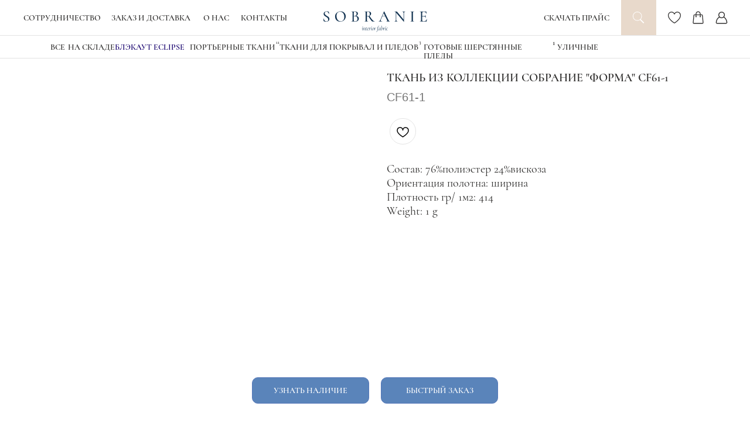

--- FILE ---
content_type: text/html; charset=UTF-8
request_url: https://cinotex.ru/sobranie/forma/tproduct/664325643-230381006531-tkan-iz-kollektsii-sobranie-forma-cf61-1
body_size: 82039
content:
<!DOCTYPE html> <html> <head> <meta charset="utf-8" /> <meta http-equiv="Content-Type" content="text/html; charset=utf-8" /> <meta name="viewport" content="width=device-width, initial-scale=1.0" /> <!--metatextblock-->
<title>Ткань из коллекции Собрание "ФОРМА" CF61-1</title>
<meta name="description" content="">
<meta name="keywords" content="">
<meta property="og:title" content="Ткань из коллекции Собрание &quot;ФОРМА&quot; CF61-1" />
<meta property="og:description" content="" />
<meta property="og:type" content="website" />
<meta property="og:url" content="https://cinotex.ru/sobranie/forma/tproduct/664325643-230381006531-tkan-iz-kollektsii-sobranie-forma-cf61-1" />
<meta property="og:image" content="https://static.tildacdn.com/stor6231-3630-4636-a639-323634656234/63840573.jpg" />
<link rel="canonical" href="https://cinotex.ru/sobranie/forma/tproduct/664325643-230381006531-tkan-iz-kollektsii-sobranie-forma-cf61-1" />
<!--/metatextblock--> <meta name="format-detection" content="telephone=no" /> <meta http-equiv="x-dns-prefetch-control" content="on"> <link rel="dns-prefetch" href="https://ws.tildacdn.com"> <link rel="dns-prefetch" href="https://static.tildacdn.com"> <link rel="dns-prefetch" href="https://fonts.tildacdn.com"> <link rel="icon" type="image/png" sizes="32x32" href="https://static.tildacdn.com/tild3734-6664-4435-a231-643032643131/cin.png" media="(prefers-color-scheme: light)"/> <link rel="icon" type="image/png" sizes="32x32" href="https://static.tildacdn.com/tild6537-3437-4861-b131-666336326561/cin.png" media="(prefers-color-scheme: dark)"/> <link rel="apple-touch-icon" type="image/png" href="https://static.tildacdn.com/tild3663-3235-4833-b036-313161663062/cin.png"> <link rel="icon" type="image/png" sizes="192x192" href="https://static.tildacdn.com/tild3663-3235-4833-b036-313161663062/cin.png"> <!-- Assets --> <script src="https://neo.tildacdn.com/js/tilda-fallback-1.0.min.js" async charset="utf-8"></script> <link rel="stylesheet" href="https://static.tildacdn.com/css/tilda-grid-3.0.min.css" type="text/css" media="all" onerror="this.loaderr='y';"/> <link rel="stylesheet" href="https://static.tildacdn.com/ws/project2618508/tilda-blocks-page14752877.min.css?t=1768813036" type="text/css" media="all" onerror="this.loaderr='y';" /><link rel="stylesheet" href="https://static.tildacdn.com/ws/project2618508/tilda-blocks-page14752905.min.css?t=1768813036" type="text/css" media="all" onerror="this.loaderr='y';" /><link rel="stylesheet" href="https://static.tildacdn.com/ws/project2618508/tilda-blocks-page41088198.min.css?t=1768813018" type="text/css" media="all" onerror="this.loaderr='y';" /> <link rel="stylesheet" href="https://static.tildacdn.com/css/tilda-animation-2.0.min.css" type="text/css" media="all" onerror="this.loaderr='y';" /> <link rel="stylesheet" href="https://static.tildacdn.com/css/tilda-menu-widgeticons-1.0.min.css" type="text/css" media="all" onerror="this.loaderr='y';" /> <link rel="stylesheet" href="https://static.tildacdn.com/css/tilda-popup-1.1.min.css" type="text/css" media="print" onload="this.media='all';" onerror="this.loaderr='y';" /> <noscript><link rel="stylesheet" href="https://static.tildacdn.com/css/tilda-popup-1.1.min.css" type="text/css" media="all" /></noscript> <link rel="stylesheet" href="https://static.tildacdn.com/css/tilda-slds-1.4.min.css" type="text/css" media="print" onload="this.media='all';" onerror="this.loaderr='y';" /> <noscript><link rel="stylesheet" href="https://static.tildacdn.com/css/tilda-slds-1.4.min.css" type="text/css" media="all" /></noscript> <link rel="stylesheet" href="https://static.tildacdn.com/css/tilda-catalog-1.1.min.css" type="text/css" media="print" onload="this.media='all';" onerror="this.loaderr='y';" /> <noscript><link rel="stylesheet" href="https://static.tildacdn.com/css/tilda-catalog-1.1.min.css" type="text/css" media="all" /></noscript> <link rel="stylesheet" href="https://static.tildacdn.com/css/tilda-forms-1.0.min.css" type="text/css" media="all" onerror="this.loaderr='y';" /> <link rel="stylesheet" href="https://static.tildacdn.com/css/tilda-catalog-filters-1.0.min.css" type="text/css" media="all" onerror="this.loaderr='y';" /> <link rel="stylesheet" href="https://static.tildacdn.com/css/tilda-wishlist-1.0.min.css" type="text/css" media="all" onerror="this.loaderr='y';" /> <link rel="stylesheet" href="https://static.tildacdn.com/css/tilda-zoom-2.0.min.css" type="text/css" media="print" onload="this.media='all';" onerror="this.loaderr='y';" /> <noscript><link rel="stylesheet" href="https://static.tildacdn.com/css/tilda-zoom-2.0.min.css" type="text/css" media="all" /></noscript> <link rel="stylesheet" type="text/css" href="https://ws.tildacdn.com/project2618508/custom.css?t=1768813018"> <script type="text/javascript">TildaFonts=["167","168","169","170"];</script> <script type="text/javascript" src="https://static.tildacdn.com/js/tilda-fonts.min.js" charset="utf-8" onerror="this.loaderr='y';"></script> <script nomodule src="https://static.tildacdn.com/js/tilda-polyfill-1.0.min.js" charset="utf-8"></script> <script type="text/javascript">function t_onReady(func) {if(document.readyState!='loading') {func();} else {document.addEventListener('DOMContentLoaded',func);}}
function t_onFuncLoad(funcName,okFunc,time) {if(typeof window[funcName]==='function') {okFunc();} else {setTimeout(function() {t_onFuncLoad(funcName,okFunc,time);},(time||100));}}function t_throttle(fn,threshhold,scope) {return function() {fn.apply(scope||this,arguments);};}function t396_initialScale(t){var e=document.getElementById("rec"+t);if(e){var i=e.querySelector(".t396__artboard");if(i){window.tn_scale_initial_window_width||(window.tn_scale_initial_window_width=document.documentElement.clientWidth);var a=window.tn_scale_initial_window_width,r=[],n,l=i.getAttribute("data-artboard-screens");if(l){l=l.split(",");for(var o=0;o<l.length;o++)r[o]=parseInt(l[o],10)}else r=[320,480,640,960,1200];for(var o=0;o<r.length;o++){var d=r[o];a>=d&&(n=d)}var _="edit"===window.allrecords.getAttribute("data-tilda-mode"),c="center"===t396_getFieldValue(i,"valign",n,r),s="grid"===t396_getFieldValue(i,"upscale",n,r),w=t396_getFieldValue(i,"height_vh",n,r),g=t396_getFieldValue(i,"height",n,r),u=!!window.opr&&!!window.opr.addons||!!window.opera||-1!==navigator.userAgent.indexOf(" OPR/");if(!_&&c&&!s&&!w&&g&&!u){var h=parseFloat((a/n).toFixed(3)),f=[i,i.querySelector(".t396__carrier"),i.querySelector(".t396__filter")],v=Math.floor(parseInt(g,10)*h)+"px",p;i.style.setProperty("--initial-scale-height",v);for(var o=0;o<f.length;o++)f[o].style.setProperty("height","var(--initial-scale-height)");t396_scaleInitial__getElementsToScale(i).forEach((function(t){t.style.zoom=h}))}}}}function t396_scaleInitial__getElementsToScale(t){return t?Array.prototype.slice.call(t.children).filter((function(t){return t&&(t.classList.contains("t396__elem")||t.classList.contains("t396__group"))})):[]}function t396_getFieldValue(t,e,i,a){var r,n=a[a.length-1];if(!(r=i===n?t.getAttribute("data-artboard-"+e):t.getAttribute("data-artboard-"+e+"-res-"+i)))for(var l=0;l<a.length;l++){var o=a[l];if(!(o<=i)&&(r=o===n?t.getAttribute("data-artboard-"+e):t.getAttribute("data-artboard-"+e+"-res-"+o)))break}return r}window.TN_SCALE_INITIAL_VER="1.0",window.tn_scale_initial_window_width=null;</script> <script src="https://static.tildacdn.com/js/jquery-1.10.2.min.js" charset="utf-8" onerror="this.loaderr='y';"></script> <script src="https://static.tildacdn.com/js/tilda-scripts-3.0.min.js" charset="utf-8" defer onerror="this.loaderr='y';"></script> <script src="https://static.tildacdn.com/ws/project2618508/tilda-blocks-page14752877.min.js?t=1768813036" onerror="this.loaderr='y';"></script><script src="https://static.tildacdn.com/ws/project2618508/tilda-blocks-page14752905.min.js?t=1768813036" onerror="this.loaderr='y';"></script><script src="https://static.tildacdn.com/ws/project2618508/tilda-blocks-page41088198.min.js?t=1768813018" charset="utf-8" onerror="this.loaderr='y';"></script> <script src="https://static.tildacdn.com/js/tilda-lazyload-1.0.min.js" charset="utf-8" async onerror="this.loaderr='y';"></script> <script src="https://static.tildacdn.com/js/tilda-animation-2.0.min.js" charset="utf-8" async onerror="this.loaderr='y';"></script> <script src="https://static.tildacdn.com/js/tilda-menu-1.0.min.js" charset="utf-8" async onerror="this.loaderr='y';"></script> <script src="https://static.tildacdn.com/js/tilda-menu-widgeticons-1.0.min.js" charset="utf-8" async onerror="this.loaderr='y';"></script> <script src="https://static.tildacdn.com/js/tilda-zero-1.1.min.js" charset="utf-8" async onerror="this.loaderr='y';"></script> <script src="https://static.tildacdn.com/js/hammer.min.js" charset="utf-8" async onerror="this.loaderr='y';"></script> <script src="https://static.tildacdn.com/js/tilda-slds-1.4.min.js" charset="utf-8" async onerror="this.loaderr='y';"></script> <script src="https://static.tildacdn.com/js/tilda-products-1.0.min.js" charset="utf-8" async onerror="this.loaderr='y';"></script> <script src="https://static.tildacdn.com/js/tilda-catalog-1.1.min.js" charset="utf-8" async onerror="this.loaderr='y';"></script> <script src="https://static.tildacdn.com/js/tilda-forms-1.0.min.js" charset="utf-8" async onerror="this.loaderr='y';"></script> <script src="https://static.tildacdn.com/js/tilda-widget-positions-1.0.min.js" charset="utf-8" async onerror="this.loaderr='y';"></script> <script src="https://static.tildacdn.com/js/tilda-wishlist-1.0.min.js" charset="utf-8" async onerror="this.loaderr='y';"></script> <script src="https://static.tildacdn.com/js/tilda-submenublocks-1.0.min.js" charset="utf-8" async onerror="this.loaderr='y';"></script> <script src="https://static.tildacdn.com/js/tilda-animation-sbs-1.0.min.js" charset="utf-8" async onerror="this.loaderr='y';"></script> <script src="https://static.tildacdn.com/js/tilda-zoom-2.0.min.js" charset="utf-8" async onerror="this.loaderr='y';"></script> <script src="https://static.tildacdn.com/js/tilda-zero-scale-1.0.min.js" charset="utf-8" async onerror="this.loaderr='y';"></script> <script src="https://static.tildacdn.com/js/tilda-zero-fixed-1.0.min.js" charset="utf-8" async onerror="this.loaderr='y';"></script> <script src="https://static.tildacdn.com/js/tilda-skiplink-1.0.min.js" charset="utf-8" async onerror="this.loaderr='y';"></script> <script src="https://static.tildacdn.com/js/tilda-events-1.0.min.js" charset="utf-8" async onerror="this.loaderr='y';"></script> <script type="text/javascript" src="https://static.tildacdn.com/js/tilda-buyer-dashboard-1.0.min.js" charset="utf-8" async onerror="this.loaderr='y';"></script> <!-- nominify begin --><script>
        (function(w,d,u){
                var s=d.createElement('script');s.async=true;s.src=u+'?'+(Date.now()/60000|0);
                var h=d.getElementsByTagName('script')[0];h.parentNode.insertBefore(s,h);
        })(window,document,'https://cdn-ru.bitrix24.ru/b23240362/crm/site_button/loader_3_hgv3db.js');
</script><!-- nominify end --><script type="text/javascript">window.dataLayer=window.dataLayer||[];</script> <script type="text/javascript">(function() {if((/bot|google|yandex|baidu|bing|msn|duckduckbot|teoma|slurp|crawler|spider|robot|crawling|facebook/i.test(navigator.userAgent))===false&&typeof(sessionStorage)!='undefined'&&sessionStorage.getItem('visited')!=='y'&&document.visibilityState){var style=document.createElement('style');style.type='text/css';style.innerHTML='@media screen and (min-width: 980px) {.t-records {opacity: 0;}.t-records_animated {-webkit-transition: opacity ease-in-out .2s;-moz-transition: opacity ease-in-out .2s;-o-transition: opacity ease-in-out .2s;transition: opacity ease-in-out .2s;}.t-records.t-records_visible {opacity: 1;}}';document.getElementsByTagName('head')[0].appendChild(style);function t_setvisRecs(){var alr=document.querySelectorAll('.t-records');Array.prototype.forEach.call(alr,function(el) {el.classList.add("t-records_animated");});setTimeout(function() {Array.prototype.forEach.call(alr,function(el) {el.classList.add("t-records_visible");});sessionStorage.setItem("visited","y");},400);}
document.addEventListener('DOMContentLoaded',t_setvisRecs);}})();</script><script src="https://static.tildacdn.com/js/tilda-cart-1.1.min.js" charset="utf-8" async onerror="this.loaderr='y';"></script><link rel="stylesheet" href="https://static.tildacdn.com/css/tilda-cart-1.0.min.css" type="text/css" media="all" onerror="this.loaderr='y';" /></head> <body class="t-body" style="margin:0;"> <!--allrecords--> <div id="allrecords" class="t-records" data-product-page="y" data-hook="blocks-collection-content-node" data-tilda-project-id="2618508" data-tilda-page-id="41088198" data-tilda-page-alias="sobranie/forma" data-tilda-formskey="d863e3dc701beda87bc9300e656d8f14" data-tilda-cookie="no" data-tilda-stat-scroll="yes" data-tilda-lazy="yes" data-tilda-root-zone="com" data-tilda-project-headcode="yes" data-tilda-project-country="RU">
<div id="rec640956850" class="r t-rec" style="" data-animationappear="off" data-record-type="1002"> <script>t_onReady(function() {setTimeout(function() {t_onFuncLoad('twishlist__init',function() {twishlist__init('640956850');});},500);var rec=document.querySelector('#rec640956850');if(!rec) return;var userAgent=navigator.userAgent.toLowerCase();var isAndroid=userAgent.indexOf('android')!==-1;var body=document.body;if(!body) return;var isScrollablefFix=body.classList.contains('t-body_scrollable-fix-for-android');if(isAndroid&&!isScrollablefFix) {body.classList.add('t-body_scrollable-fix-for-android');document.head.insertAdjacentHTML('beforeend','<style>@media screen and (max-width: 560px) {\n.t-body_scrollable-fix-for-android {\noverflow: visible !important;\n}\n}\n</style>');console.log('Android css fix was inited');};if(userAgent.indexOf('instagram')!==-1&&userAgent.indexOf('iphone')!==-1) {body.style.position='relative';}
var wishlistWindow=rec.querySelector('.t1002__wishlistwin');var currentMode=document.querySelector('.t-records').getAttribute('data-tilda-mode');if(wishlistWindow&&currentMode!=='edit'&&currentMode!=='preview') {wishlistWindow.addEventListener('scroll',t_throttle(function() {if(window.lazy==='y'||document.querySelector('#allrecords').getAttribute('data-tilda-lazy')==='yes') {t_onFuncLoad('t_lazyload_update',function() {t_lazyload_update();});}},500));}});</script> <div class="t1002" data-wishlist-hook="#showfavorites" data-openwishlist-onorder="yes" data-wishlistbtn-pos="picture" data-project-currency="р." data-project-currency-side="r" data-project-currency-sep="," data-project-currency-code="RUB"> <div class="t1002__wishlistwin" style="display:none"> <div class="t1002__wishlistwin-content"> <div class="t1002__close t1002__wishlistwin-close"> <button type="button" class="t1002__close-button t1002__wishlistwin-close-wrapper" aria-label="Закрыть вишлист"> <svg role="presentation" class="t1002__wishlistwin-close-icon" width="23px" height="23px" viewBox="0 0 23 23" version="1.1" xmlns="http://www.w3.org/2000/svg" xmlns:xlink="http://www.w3.org/1999/xlink"> <g stroke="none" stroke-width="1" fill="#000" fill-rule="evenodd"> <rect transform="translate(11.313708, 11.313708) rotate(-45.000000) translate(-11.313708, -11.313708) " x="10.3137085" y="-3.6862915" width="2" height="30"></rect> <rect transform="translate(11.313708, 11.313708) rotate(-315.000000) translate(-11.313708, -11.313708) " x="10.3137085" y="-3.6862915" width="2" height="30"></rect> </g> </svg> </button> </div> <div class="t1002__wishlistwin-top"> <div class="t1002__wishlistwin-heading t-name t-name_xl"></div> </div> <div class="t1002__wishlistwin-products"></div> </div> </div> </div> <style>.t1002__addBtn:not(.t-popup .t1002__addBtn):not(.t-store__product-snippet .t1002__addBtn){}.t1002__addBtn{border-radius:30px;}.t1002__addBtn svg path{}</style> </div>

<!-- PRODUCT START -->

                
                        
                    
        
        
<!-- product header -->
<!--header-->
<div id="t-header" class="t-records" data-hook="blocks-collection-content-node" data-tilda-project-id="2618508" data-tilda-page-id="14752877" data-tilda-formskey="d863e3dc701beda87bc9300e656d8f14" data-tilda-cookie="no" data-tilda-stat-scroll="yes" data-tilda-lazy="yes" data-tilda-root-zone="one"  data-tilda-project-headcode="yes"     data-tilda-project-country="RU">

    <div id="rec242781029" class="r t-rec" style=" " data-animationappear="off" data-record-type="131"      >
<!-- T123 -->
    <div class="t123" >
        <div class="t-container_100 ">
            <div class="t-width t-width_100 ">
                <!-- nominify begin -->
                <link href="https://members.tildacdn.com/css/normalize.css" rel="stylesheet">
<link href="https://members.tildacdn.com/css/tilda-lk-control.css" rel="stylesheet">
<link href="https://members.tildacdn.com/css/tildaupload.css" rel="stylesheet">
<script src="https://members.tildacdn.com/js/tilda-ma-base.min.js" id="tilda-ma-base"></script>
<script src="https://members.tildacdn.com/js/tilda-control.min.js"></script>
<script>
var e = "tilda_members_profile" + document.getElementById("allrecords").getAttribute("data-tilda-project-id")
      , t = JSON.parse(localStorage.getItem(e))
      , r = JSON.parse(localStorage.getItem(e + "_timestamp"))
      , a = new Date
      , a = Math.floor(a.setDate(a.getDate() + 30) / 1e3);
     t && (tilda_ma.profile || (tilda_ma.profile = {}),
    tilda_ma.profile.login = t.login,
    tilda_ma.profile.name = t.name),
    t && r < a ? t : (localStorage.removeItem(e),
    localStorage.removeItem(e + "_timestamp"),
    !1)
    
    if(tilda_ma.profile == undefined&&location.href.indexOf('sample')==-1) {
        window.location.href = '/registration';
    }
</script>
                 
                <!-- nominify end -->
            </div>  
        </div>
    </div>

</div>


    <div id="rec235473258" class="r t-rec t-rec_pb_45 uc-cinotex" style="padding-bottom:45px;background-color:#ffffff; " data-animationappear="off" data-record-type="121" data-alias-record-type="257"   data-bg-color="#ffffff"  >

</div>


    <div id="rec640947341" class="r t-rec" style=" " data-animationappear="off" data-record-type="985"      >
<!--tsearch-widget--->

<!-- @classes: t-name t-name_xs t-descr t-descr_xs t-text t-input -->

        
                        
<div class="t985" data-search-showby="10" data-search-hook="#opensearch">
        <div class="t985__overlay t-search-widget__overlay">
        <div class="t985__widgetheader t-search-widget__header" style="background-color: #ffffff">
            <div class="t985__inputcontainer t-container">
                <div class="t-search-widget__inputcontainer t-col t-col_8 t-prefix_2">
                    <div class="t985__blockinput t-search-widget__blockinput" style="border:1px solid #2e2d2c; background-color:#ffffff; border-radius: 20px; -moz-border-radius: 20px; -webkit-border-radius: 20px;">
                        <input type="text" class="t985__input t-search-widget__input t-input" placeholder="Поиск артикула и проверка наличия на складе" data-search-target="all" style="color:#2e2d2c;">
                        <svg role="presentation" class="t985__search-icon t-search-widget__search-icon" width="30" height="30" viewBox="0 0 30 30" fill="none" xmlns="http://www.w3.org/2000/svg">
                            <circle r="7.93388" transform="matrix(0.715639 0.698471 -0.715639 0.698471 18.5859 11.7816)" stroke-width="1.0" stroke="#b6b6b6"/>
                            <line y1="-0.5" x2="9.17531" y2="-0.5" transform="matrix(-0.715635 0.698474 -0.715635 -0.698474 12.75 16.9609)" stroke-width="1.0" stroke="#b6b6b6"/>
                        </svg>
                        <div class="t985__loading-icon t-search-widget__loading">
                            <svg role="presentation" width="24" height="24" viewBox="0 0 24 24" fill="none" xmlns="http://www.w3.org/2000/svg">
                                <path d="M5.12544 3.27734C2.57644 5.34 0.75 8.49358 0.75 12.028C0.75 17.3825 4.49041 21.8634 9.50089 23.0004" stroke="#b6b6b6"/>
                                <path d="M2 2.02734L5.75038 2.65241L5.12532 6.40279" stroke="#b6b6b6"/>
                                <path d="M18.8785 20.5C21.4275 18.4373 23.2539 15.2838 23.2539 11.7493C23.2539 6.39481 19.5135 1.91392 14.503 0.776984" stroke="#b6b6b6"/>
                                <path d="M22.0039 21.75L18.2534 21.1249L18.8785 17.3746" stroke="#b6b6b6"/>
                            </svg>
                        </div>
                        <div class="t985__clear-icon t-search-widget__clear-icon">
                            <svg role="presentation" width="12" height="12" viewBox="0 0 12 12" fill="none" xmlns="http://www.w3.org/2000/svg">
                                <path d="M1.00004 10.9659L10.9999 0.999962" stroke="#565656"/>
                                <path d="M10.9883 10.9986L1.00214 1.02924" stroke="#565656"/>
                            </svg>
                        </div>
                    </div>
                </div>
                <div class="t985__close-icon t-search-widget__close-icon">
                    <svg role="presentation" width="28" height="28" viewBox="0 0 28 28" fill="none" xmlns="http://www.w3.org/2000/svg">
                        <path d="M0.754014 27.4806L27.0009 1.32294" stroke="#2e2d2c"/>
                        <path d="M26.9688 27.5665L0.757956 1.39984" stroke="#2e2d2c"/>
                    </svg>
                </div>
            </div>
                    </div>
    </div>

    </div>

    <script>
        t_onReady(function () {
            var tildaSearchWidgetJs = 'https://static.tildacdn.com/js/tilda-searchwidget-';
            if (!document.querySelector('script[src^="https://search.tildacdn.com/static/tilda-searchwidget-"]') && !document.querySelector('script[src^="' + tildaSearchWidgetJs + '"]')) {
                var script = document.createElement('script');
                script.src = tildaSearchWidgetJs + '1.0.min.js';
                script.type = 'text/javascript';
                document.body.appendChild(script);
            }

            var tildaSearchWidgetCss = 'https://static.tildacdn.com/css/tilda-searchwidget-';
            if (!document.querySelector('link[href^="https://search.tildacdn.com/static/tilda-searchwidget-"]') && !document.querySelector('link[href^="' + tildaSearchWidgetCss + '"]')) {
                var link = document.createElement('link');
                link.href = tildaSearchWidgetCss + '1.0.min.css';
                link.rel = 'stylesheet';
                link.media = 'screen';
                document.body.appendChild(link);
            }

                    });
    </script>


<!--/tsearch-widget--->

                                                        
    
</div>


    


    <div id="rec640944638" class="r t-rec t-screenmin-1200px uc-sobranie-menu" style=" " data-animationappear="off" data-record-type="121" data-alias-record-type="396" data-screen-min="1200px"    >
<!-- T396 -->
<style>#rec640944638 .t396__artboard {position: fixed;width: 100%;left: 0;top: 0;z-index: 990;}#rec640944638 .t396__artboard {height: 100px; background-color: #ffffff; }#rec640944638 .t396__filter {height: 100px;    }#rec640944638 .t396__carrier{height: 100px;background-position: center center;background-attachment: scroll;background-size: cover;background-repeat: no-repeat;}@media screen and (max-width: 1239px) {#rec640944638 .t396__artboard,#rec640944638 .t396__filter,#rec640944638 .t396__carrier {}#rec640944638 .t396__filter {}#rec640944638 .t396__carrier {background-attachment: scroll;}}@media screen and (max-width: 959px) {#rec640944638 .t396__artboard,#rec640944638 .t396__filter,#rec640944638 .t396__carrier {}#rec640944638 .t396__filter {}#rec640944638 .t396__carrier {background-attachment: scroll;}}@media screen and (max-width: 639px) {#rec640944638 .t396__artboard,#rec640944638 .t396__filter,#rec640944638 .t396__carrier {}#rec640944638 .t396__filter {}#rec640944638 .t396__carrier {background-attachment: scroll;}}@media screen and (max-width: 479px) {#rec640944638 .t396__artboard,#rec640944638 .t396__filter,#rec640944638 .t396__carrier {}#rec640944638 .t396__filter {}#rec640944638 .t396__carrier {background-attachment: scroll;}}#rec640944638 .tn-elem[data-elem-id="1682350861223"] {
  z-index: 3;
  top:  0px;;
  left:  calc(100% - 60px + -160px);;
  width: 60px;
  height: 60px;
}
#rec640944638 .tn-elem[data-elem-id="1682350861223"] .tn-atom {
  border-radius: 0px 0px 0px 0px;
  background-color: #e8d9cb;
  background-position: center center;
  border-width: var(--t396-borderwidth, 0);
  border-style: var(--t396-borderstyle, solid);
  border-color: var(--t396-bordercolor, transparent);
  transition: background-color var(--t396-speedhover,0s) ease-in-out, color var(--t396-speedhover,0s) ease-in-out, border-color var(--t396-speedhover,0s) ease-in-out, box-shadow var(--t396-shadowshoverspeed,0.2s) ease-in-out;
}
@media screen and (max-width: 1239px) {
  #rec640944638 .tn-elem[data-elem-id="1682350861223"] {
    display: table;
  }
}
@media screen and (max-width: 959px) {
  #rec640944638 .tn-elem[data-elem-id="1682350861223"] {
    display: table;
  }
}
@media screen and (max-width: 639px) {
  #rec640944638 .tn-elem[data-elem-id="1682350861223"] {
    display: table;
  }
}
@media screen and (max-width: 479px) {
  #rec640944638 .tn-elem[data-elem-id="1682350861223"] {
    display: table;
  }
}#rec640944638 .tn-elem[data-elem-id="1682350960154"] {
  z-index: 3;
  top:  20px;;
  left:  calc(100% - 20px + -180px);;
  width: 20px;
  height: auto;
}
#rec640944638 .tn-elem[data-elem-id="1682350960154"] .tn-atom {
  border-radius: 0px 0px 0px 0px;
  background-position: center center;
  border-width: var(--t396-borderwidth, 0);
  border-style: var(--t396-borderstyle, solid);
  border-color: var(--t396-bordercolor, transparent);
  transition: background-color var(--t396-speedhover,0s) ease-in-out, color var(--t396-speedhover,0s) ease-in-out, border-color var(--t396-speedhover,0s) ease-in-out, box-shadow var(--t396-shadowshoverspeed,0.2s) ease-in-out;
}
#rec640944638 .tn-elem[data-elem-id="1682350960154"] .tn-atom__img {
  border-radius: 0px 0px 0px 0px;
  object-position: center center;
}
@media screen and (max-width: 1239px) {
  #rec640944638 .tn-elem[data-elem-id="1682350960154"] {
    display: table;
    height: auto;
  }
}
@media screen and (max-width: 959px) {
  #rec640944638 .tn-elem[data-elem-id="1682350960154"] {
    display: table;
    height: auto;
  }
}
@media screen and (max-width: 639px) {
  #rec640944638 .tn-elem[data-elem-id="1682350960154"] {
    display: table;
    height: auto;
  }
}
@media screen and (max-width: 479px) {
  #rec640944638 .tn-elem[data-elem-id="1682350960154"] {
    display: table;
    height: auto;
  }
}#rec640944638 .tn-elem[data-elem-id="1682351008492"] {
  z-index: 3;
  top:  60px;;
  left:  calc(50% - 50% + 0px);;
  width: 100%;
  height: 1px;
}
#rec640944638 .tn-elem[data-elem-id="1682351008492"] .tn-atom {
  border-radius: 0px 0px 0px 0px;
  background-color: #e3e3e3;
  background-position: center center;
  border-width: var(--t396-borderwidth, 0);
  border-style: var(--t396-borderstyle, solid);
  border-color: var(--t396-bordercolor, transparent);
  transition: background-color var(--t396-speedhover,0s) ease-in-out, color var(--t396-speedhover,0s) ease-in-out, border-color var(--t396-speedhover,0s) ease-in-out, box-shadow var(--t396-shadowshoverspeed,0.2s) ease-in-out;
}
@media screen and (max-width: 1239px) {
  #rec640944638 .tn-elem[data-elem-id="1682351008492"] {
    display: table;
  }
}
@media screen and (max-width: 959px) {
  #rec640944638 .tn-elem[data-elem-id="1682351008492"] {
    display: table;
  }
}
@media screen and (max-width: 639px) {
  #rec640944638 .tn-elem[data-elem-id="1682351008492"] {
    display: table;
  }
}
@media screen and (max-width: 479px) {
  #rec640944638 .tn-elem[data-elem-id="1682351008492"] {
    display: table;
  }
}#rec640944638 .tn-elem[data-elem-id="1682351091096"] {
  z-index: 3;
  top:  20px;;
  left:  calc(100% - 22px + -118px);;
  width: 22px;
  height: auto;
}
#rec640944638 .tn-elem[data-elem-id="1682351091096"] .tn-atom {
  border-radius: 0px 0px 0px 0px;
  background-position: center center;
  border-width: var(--t396-borderwidth, 0);
  border-style: var(--t396-borderstyle, solid);
  border-color: var(--t396-bordercolor, transparent);
  transition: background-color var(--t396-speedhover,0s) ease-in-out, color var(--t396-speedhover,0s) ease-in-out, border-color var(--t396-speedhover,0s) ease-in-out, box-shadow var(--t396-shadowshoverspeed,0.2s) ease-in-out;
}
#rec640944638 .tn-elem[data-elem-id="1682351091096"] .tn-atom__img {
  border-radius: 0px 0px 0px 0px;
  object-position: center center;
}
@media screen and (max-width: 1239px) {
  #rec640944638 .tn-elem[data-elem-id="1682351091096"] {
    display: table;
    height: auto;
  }
}
@media screen and (max-width: 959px) {
  #rec640944638 .tn-elem[data-elem-id="1682351091096"] {
    display: table;
    height: auto;
  }
}
@media screen and (max-width: 639px) {
  #rec640944638 .tn-elem[data-elem-id="1682351091096"] {
    display: table;
    height: auto;
  }
}
@media screen and (max-width: 479px) {
  #rec640944638 .tn-elem[data-elem-id="1682351091096"] {
    display: table;
    height: auto;
  }
}#rec640944638 .tn-elem[data-elem-id="1682351210087"] {
  z-index: 3;
  top:  20px;;
  left:  calc(100% - 21px + -38px);;
  width: 21px;
  height: auto;
}
#rec640944638 .tn-elem[data-elem-id="1682351210087"] .tn-atom {
  border-radius: 0px 0px 0px 0px;
  background-position: center center;
  border-width: var(--t396-borderwidth, 0);
  border-style: var(--t396-borderstyle, solid);
  border-color: var(--t396-bordercolor, transparent);
  transition: background-color var(--t396-speedhover,0s) ease-in-out, color var(--t396-speedhover,0s) ease-in-out, border-color var(--t396-speedhover,0s) ease-in-out, box-shadow var(--t396-shadowshoverspeed,0.2s) ease-in-out;
}
#rec640944638 .tn-elem[data-elem-id="1682351210087"] .tn-atom__img {
  border-radius: 0px 0px 0px 0px;
  object-position: center center;
}
@media screen and (max-width: 1239px) {
  #rec640944638 .tn-elem[data-elem-id="1682351210087"] {
    display: table;
    height: auto;
  }
}
@media screen and (max-width: 959px) {
  #rec640944638 .tn-elem[data-elem-id="1682351210087"] {
    display: table;
    height: auto;
  }
}
@media screen and (max-width: 639px) {
  #rec640944638 .tn-elem[data-elem-id="1682351210087"] {
    display: table;
    height: auto;
  }
}
@media screen and (max-width: 479px) {
  #rec640944638 .tn-elem[data-elem-id="1682351210087"] {
    display: table;
    height: auto;
  }
}#rec640944638 .tn-elem[data-elem-id="1682351308950"] {
  z-index: 3;
  top:  19px;;
  left:  calc(100% - 19px + -79px);;
  width: 19px;
  height: auto;
}
#rec640944638 .tn-elem[data-elem-id="1682351308950"] .tn-atom {
  border-radius: 0px 0px 0px 0px;
  background-position: center center;
  border-width: var(--t396-borderwidth, 0);
  border-style: var(--t396-borderstyle, solid);
  border-color: var(--t396-bordercolor, transparent);
  transition: background-color var(--t396-speedhover,0s) ease-in-out, color var(--t396-speedhover,0s) ease-in-out, border-color var(--t396-speedhover,0s) ease-in-out, box-shadow var(--t396-shadowshoverspeed,0.2s) ease-in-out;
}
#rec640944638 .tn-elem[data-elem-id="1682351308950"] .tn-atom__img {
  border-radius: 0px 0px 0px 0px;
  object-position: center center;
}
@media screen and (max-width: 1239px) {
  #rec640944638 .tn-elem[data-elem-id="1682351308950"] {
    display: table;
    height: auto;
  }
}
@media screen and (max-width: 959px) {
  #rec640944638 .tn-elem[data-elem-id="1682351308950"] {
    display: table;
    height: auto;
  }
}
@media screen and (max-width: 639px) {
  #rec640944638 .tn-elem[data-elem-id="1682351308950"] {
    display: table;
    height: auto;
  }
}
@media screen and (max-width: 479px) {
  #rec640944638 .tn-elem[data-elem-id="1682351308950"] {
    display: table;
    height: auto;
  }
}#rec640944638 .tn-elem[data-elem-id="1682351536511"] {
  color: #2e2d2c;
  z-index: 3;
  top:  23px;;
  left:  40px;;
  width: 130px;
  height: auto;
}
#rec640944638 .tn-elem[data-elem-id="1682351536511"] .tn-atom {
  vertical-align: middle;
  color: #2e2d2c;
  font-size: 14px;
  font-family: 'Cormorant1', Arial,sans-serif;
  line-height: 1.1;
  font-weight: 600;
  background-position: center center;
  border-width: var(--t396-borderwidth, 0);
  border-style: var(--t396-borderstyle, solid);
  border-color: var(--t396-bordercolor, transparent);
  transition: background-color var(--t396-speedhover,0s) ease-in-out, color var(--t396-speedhover,0s) ease-in-out, border-color var(--t396-speedhover,0s) ease-in-out, box-shadow var(--t396-shadowshoverspeed,0.2s) ease-in-out;
  text-shadow: var(--t396-shadow-text-x, 0px) var(--t396-shadow-text-y, 0px) var(--t396-shadow-text-blur, 0px) rgba(var(--t396-shadow-text-color), var(--t396-shadow-text-opacity, 100%));
}
@media screen and (max-width: 1239px) {
  #rec640944638 .tn-elem[data-elem-id="1682351536511"] {
    display: table;
    height: auto;
  }
}
@media screen and (max-width: 959px) {
  #rec640944638 .tn-elem[data-elem-id="1682351536511"] {
    display: table;
    height: auto;
  }
}
@media screen and (max-width: 639px) {
  #rec640944638 .tn-elem[data-elem-id="1682351536511"] {
    display: table;
    height: auto;
  }
}
@media screen and (max-width: 479px) {
  #rec640944638 .tn-elem[data-elem-id="1682351536511"] {
    display: table;
    height: auto;
  }
}#rec640944638 .tn-elem[data-elem-id="1682351592428"] {
  color: #2e2d2c;
  z-index: 3;
  top:  23px;;
  left:  190px;;
  width: 137px;
  height: auto;
}
#rec640944638 .tn-elem[data-elem-id="1682351592428"] .tn-atom {
  vertical-align: middle;
  color: #2e2d2c;
  font-size: 14px;
  font-family: 'Cormorant1', Arial,sans-serif;
  line-height: 1.1;
  font-weight: 600;
  background-position: center center;
  border-width: var(--t396-borderwidth, 0);
  border-style: var(--t396-borderstyle, solid);
  border-color: var(--t396-bordercolor, transparent);
  transition: background-color var(--t396-speedhover,0s) ease-in-out, color var(--t396-speedhover,0s) ease-in-out, border-color var(--t396-speedhover,0s) ease-in-out, box-shadow var(--t396-shadowshoverspeed,0.2s) ease-in-out;
  text-shadow: var(--t396-shadow-text-x, 0px) var(--t396-shadow-text-y, 0px) var(--t396-shadow-text-blur, 0px) rgba(var(--t396-shadow-text-color), var(--t396-shadow-text-opacity, 100%));
}
@media screen and (max-width: 1239px) {
  #rec640944638 .tn-elem[data-elem-id="1682351592428"] {
    display: table;
    height: auto;
  }
}
@media screen and (max-width: 959px) {
  #rec640944638 .tn-elem[data-elem-id="1682351592428"] {
    display: table;
    height: auto;
  }
}
@media screen and (max-width: 639px) {
  #rec640944638 .tn-elem[data-elem-id="1682351592428"] {
    display: table;
    height: auto;
  }
}
@media screen and (max-width: 479px) {
  #rec640944638 .tn-elem[data-elem-id="1682351592428"] {
    display: table;
    height: auto;
  }
}#rec640944638 .tn-elem[data-elem-id="1682351618023"] {
  color: #2e2d2c;
  z-index: 3;
  top:  23px;;
  left:  347px;;
  width: 44px;
  height: auto;
}
#rec640944638 .tn-elem[data-elem-id="1682351618023"] .tn-atom {
  vertical-align: middle;
  color: #2e2d2c;
  font-size: 14px;
  font-family: 'Cormorant1', Arial,sans-serif;
  line-height: 1.1;
  font-weight: 600;
  background-position: center center;
  border-width: var(--t396-borderwidth, 0);
  border-style: var(--t396-borderstyle, solid);
  border-color: var(--t396-bordercolor, transparent);
  transition: background-color var(--t396-speedhover,0s) ease-in-out, color var(--t396-speedhover,0s) ease-in-out, border-color var(--t396-speedhover,0s) ease-in-out, box-shadow var(--t396-shadowshoverspeed,0.2s) ease-in-out;
  text-shadow: var(--t396-shadow-text-x, 0px) var(--t396-shadow-text-y, 0px) var(--t396-shadow-text-blur, 0px) rgba(var(--t396-shadow-text-color), var(--t396-shadow-text-opacity, 100%));
}
@media screen and (max-width: 1239px) {
  #rec640944638 .tn-elem[data-elem-id="1682351618023"] {
    display: table;
    height: auto;
  }
}
@media screen and (max-width: 959px) {
  #rec640944638 .tn-elem[data-elem-id="1682351618023"] {
    display: table;
    height: auto;
  }
}
@media screen and (max-width: 639px) {
  #rec640944638 .tn-elem[data-elem-id="1682351618023"] {
    display: table;
    height: auto;
  }
}
@media screen and (max-width: 479px) {
  #rec640944638 .tn-elem[data-elem-id="1682351618023"] {
    display: table;
    height: auto;
  }
}#rec640944638 .tn-elem[data-elem-id="1682351635376"] {
  color: #2e2d2c;
  z-index: 3;
  top:  23px;;
  left:  411px;;
  width: 79px;
  height: auto;
}
#rec640944638 .tn-elem[data-elem-id="1682351635376"] .tn-atom {
  vertical-align: middle;
  color: #2e2d2c;
  font-size: 14px;
  font-family: 'Cormorant1', Arial,sans-serif;
  line-height: 1.1;
  font-weight: 600;
  background-position: center center;
  border-width: var(--t396-borderwidth, 0);
  border-style: var(--t396-borderstyle, solid);
  border-color: var(--t396-bordercolor, transparent);
  transition: background-color var(--t396-speedhover,0s) ease-in-out, color var(--t396-speedhover,0s) ease-in-out, border-color var(--t396-speedhover,0s) ease-in-out, box-shadow var(--t396-shadowshoverspeed,0.2s) ease-in-out;
  text-shadow: var(--t396-shadow-text-x, 0px) var(--t396-shadow-text-y, 0px) var(--t396-shadow-text-blur, 0px) rgba(var(--t396-shadow-text-color), var(--t396-shadow-text-opacity, 100%));
}
@media screen and (max-width: 1239px) {
  #rec640944638 .tn-elem[data-elem-id="1682351635376"] {
    display: table;
    height: auto;
  }
}
@media screen and (max-width: 959px) {
  #rec640944638 .tn-elem[data-elem-id="1682351635376"] {
    display: table;
    height: auto;
  }
}
@media screen and (max-width: 639px) {
  #rec640944638 .tn-elem[data-elem-id="1682351635376"] {
    display: table;
    height: auto;
  }
}
@media screen and (max-width: 479px) {
  #rec640944638 .tn-elem[data-elem-id="1682351635376"] {
    display: table;
    height: auto;
  }
}#rec640944638 .tn-elem[data-elem-id="1682352381247"] {
  z-index: 3;
  top:  99px;;
  left:  calc(50% - 50% + 0px);;
  width: 100%;
  height: 1px;
}
#rec640944638 .tn-elem[data-elem-id="1682352381247"] .tn-atom {
  border-radius: 0px 0px 0px 0px;
  background-color: #e3e3e3;
  background-position: center center;
  border-width: var(--t396-borderwidth, 0);
  border-style: var(--t396-borderstyle, solid);
  border-color: var(--t396-bordercolor, transparent);
  transition: background-color var(--t396-speedhover,0s) ease-in-out, color var(--t396-speedhover,0s) ease-in-out, border-color var(--t396-speedhover,0s) ease-in-out, box-shadow var(--t396-shadowshoverspeed,0.2s) ease-in-out;
}
@media screen and (max-width: 1239px) {
  #rec640944638 .tn-elem[data-elem-id="1682352381247"] {
    display: table;
  }
}
@media screen and (max-width: 959px) {
  #rec640944638 .tn-elem[data-elem-id="1682352381247"] {
    display: table;
  }
}
@media screen and (max-width: 639px) {
  #rec640944638 .tn-elem[data-elem-id="1682352381247"] {
    display: table;
  }
}
@media screen and (max-width: 479px) {
  #rec640944638 .tn-elem[data-elem-id="1682352381247"] {
    display: table;
  }
}#rec640944638 .tn-elem[data-elem-id="1698852038592"] {
  color: #2e2d2c;
  text-align: right;
  z-index: 3;
  top:  23px;;
  left:  calc(100% - 115px + -240px);;
  width: 115px;
  height: auto;
}
#rec640944638 .tn-elem[data-elem-id="1698852038592"] .tn-atom {
  vertical-align: middle;
  color: #2e2d2c;
  font-size: 14px;
  font-family: 'Cormorant1', Arial,sans-serif;
  line-height: 1.1;
  font-weight: 600;
  background-position: center center;
  border-width: var(--t396-borderwidth, 0);
  border-style: var(--t396-borderstyle, solid);
  border-color: var(--t396-bordercolor, transparent);
  transition: background-color var(--t396-speedhover,0s) ease-in-out, color var(--t396-speedhover,0s) ease-in-out, border-color var(--t396-speedhover,0s) ease-in-out, box-shadow var(--t396-shadowshoverspeed,0.2s) ease-in-out;
  text-shadow: var(--t396-shadow-text-x, 0px) var(--t396-shadow-text-y, 0px) var(--t396-shadow-text-blur, 0px) rgba(var(--t396-shadow-text-color), var(--t396-shadow-text-opacity, 100%));
}
@media screen and (max-width: 1239px) {
  #rec640944638 .tn-elem[data-elem-id="1698852038592"] {
    display: table;
    height: auto;
  }
}
@media screen and (max-width: 959px) {
  #rec640944638 .tn-elem[data-elem-id="1698852038592"] {
    display: table;
    height: auto;
  }
}
@media screen and (max-width: 639px) {
  #rec640944638 .tn-elem[data-elem-id="1698852038592"] {
    display: table;
    height: auto;
  }
}
@media screen and (max-width: 479px) {
  #rec640944638 .tn-elem[data-elem-id="1698852038592"] {
    display: table;
    height: auto;
  }
}          #rec640944638 .tn-group[data-group-id="169508296701330850"] {z-index: 3;position: absolute;top: 66px;left: calc(50% - 620px + 66px);width: 1107px;height: 22px;}#rec640944638 .tn-group[data-group-id="169508296701330850"] #molecule-169508296701330850 {width: 100%;height: 100%;position: relative;display: flex;overflow: visible visible;flex-direction: row;column-gap: 27px;align-items: flex-end;justify-content: flex-start;align-content: flex-start;padding: 0px 0px 0px 0px ;border-color:  transparent ;border-style:  solid ;box-sizing: border-box;border-radius: 0px;transition: background-color var(--t396-speedhover,0s) ease-in-out,color var(--t396-speedhover,0s) ease-in-out,border-color var(--t396-speedhover,0s) ease-in-out,box-shadow var(--t396-shadowshoverspeed,0.2s) ease-in-out;}@media screen and (max-width: 1239px) {#rec640944638 .tn-group[data-group-id="169508296701330850"] {display: flex;left: calc(50% - 480px + 11px);width: 1107px;height: 22px;}#rec640944638 .tn-group[data-group-id="169508296701330850"] #molecule-169508296701330850 {display: flex;}}@media screen and (max-width: 959px) {#rec640944638 .tn-group[data-group-id="169508296701330850"] {display: flex;width: 952px;height: 22px;}#rec640944638 .tn-group[data-group-id="169508296701330850"] #molecule-169508296701330850 {display: flex;}}@media screen and (max-width: 639px) {#rec640944638 .tn-group[data-group-id="169508296701330850"] {display: flex;}#rec640944638 .tn-group[data-group-id="169508296701330850"] #molecule-169508296701330850 {display: flex;}}@media screen and (max-width: 479px) {#rec640944638 .tn-group[data-group-id="169508296701330850"] {display: flex;}#rec640944638 .tn-group[data-group-id="169508296701330850"] #molecule-169508296701330850 {display: flex;}}#rec640944638 .tn-elem[data-elem-id="175887630045812400"] {
  color: #2e2d2c;
  z-index: 3;
  top: 7px;
  left: 1027px;
  width: 80px;
  flex-shrink: 0;
  height: auto;
  margin: 0 0 0 0;
}
#rec640944638 .tn-elem[data-elem-id="175887630045812400"] .tn-atom {
  vertical-align: middle;
  color: #2e2d2c;
  font-size: 14px;
  font-family: 'Cormorant1', Arial,sans-serif;
  line-height: 1.1;
  font-weight: 600;
  text-transform: uppercase;
  background-position: center center;
  border-width: var(--t396-borderwidth, 0);
  border-style: var(--t396-borderstyle, solid);
  border-color: var(--t396-bordercolor, transparent);
  transition: background-color var(--t396-speedhover,0s) ease-in-out, color var(--t396-speedhover,0s) ease-in-out, border-color var(--t396-speedhover,0s) ease-in-out, box-shadow var(--t396-shadowshoverspeed,0.2s) ease-in-out;
  text-shadow: var(--t396-shadow-text-x, 0px) var(--t396-shadow-text-y, 0px) var(--t396-shadow-text-blur, 0px) rgba(var(--t396-shadow-text-color), var(--t396-shadow-text-opacity, 100%));
}
@media screen and (max-width: 1239px) {
  #rec640944638 .tn-elem[data-elem-id="175887630045812400"] {
    display: table;
    left: 1027px;
    height: auto;
    flex-shrink: 0;
  }
}
@media screen and (max-width: 959px) {
  #rec640944638 .tn-elem[data-elem-id="175887630045812400"] {
    display: table;
    height: auto;
    flex-shrink: 0;
  }
}
@media screen and (max-width: 639px) {
  #rec640944638 .tn-elem[data-elem-id="175887630045812400"] {
    display: table;
    height: auto;
    flex-shrink: 0;
  }
}
@media screen and (max-width: 479px) {
  #rec640944638 .tn-elem[data-elem-id="175887630045812400"] {
    display: table;
    height: auto;
    flex-shrink: 0;
  }
}              #rec640944638 .tn-group[data-group-id="175887626760179500"] {z-index: 3;position: absolute;top: 0px;left: 772px;width: 228px;height: 22px;flex-shrink: 0;}#rec640944638 .tn-group[data-group-id="175887626760179500"] #molecule-175887626760179500 {width: 100%;height: 100%;position: relative;border-color:  transparent ;border-style:  solid ;box-sizing: border-box;border-radius: 0px;transition: background-color var(--t396-speedhover,0s) ease-in-out,color var(--t396-speedhover,0s) ease-in-out,border-color var(--t396-speedhover,0s) ease-in-out,box-shadow var(--t396-shadowshoverspeed,0.2s) ease-in-out;}@media screen and (max-width: 1239px) {#rec640944638 .tn-group[data-group-id="175887626760179500"] {display: block;left: 772px;width: 228px;height: 22px;flex-shrink: 0;order: ;align-self: auto;}#rec640944638 .tn-group[data-group-id="175887626760179500"] #molecule-175887626760179500 {}}@media screen and (max-width: 959px) {#rec640944638 .tn-group[data-group-id="175887626760179500"] {display: block;width: 228px;height: 22px;flex-shrink: 0;order: ;align-self: auto;}#rec640944638 .tn-group[data-group-id="175887626760179500"] #molecule-175887626760179500 {}}@media screen and (max-width: 639px) {#rec640944638 .tn-group[data-group-id="175887626760179500"] #molecule-175887626760179500 {}}@media screen and (max-width: 479px) {#rec640944638 .tn-group[data-group-id="175887626760179500"] #molecule-175887626760179500 {}}#rec640944638 .tn-elem[data-elem-id="1690899870149"] {
  color: #2e2d2c;
  z-index: 3;
  top: 7px;
  left: 0px;
  width: 219px;
  height: auto;
}
#rec640944638 .tn-elem[data-elem-id="1690899870149"] .tn-atom {
  vertical-align: middle;
  color: #2e2d2c;
  font-size: 14px;
  font-family: 'Cormorant1', Arial,sans-serif;
  line-height: 1.1;
  font-weight: 600;
  text-transform: uppercase;
  background-position: center center;
  border-width: var(--t396-borderwidth, 0);
  border-style: var(--t396-borderstyle, solid);
  border-color: var(--t396-bordercolor, transparent);
  transition: background-color var(--t396-speedhover,0s) ease-in-out, color var(--t396-speedhover,0s) ease-in-out, border-color var(--t396-speedhover,0s) ease-in-out, box-shadow var(--t396-shadowshoverspeed,0.2s) ease-in-out;
  text-shadow: var(--t396-shadow-text-x, 0px) var(--t396-shadow-text-y, 0px) var(--t396-shadow-text-blur, 0px) rgba(var(--t396-shadow-text-color), var(--t396-shadow-text-opacity, 100%));
}
@media screen and (max-width: 1239px) {
  #rec640944638 .tn-elem[data-elem-id="1690899870149"] {
    display: table;
    top: 7px;
    left: 0px;
    height: auto;
  }
}
@media screen and (max-width: 959px) {
  #rec640944638 .tn-elem[data-elem-id="1690899870149"] {
    display: table;
    top: 7px;
    left: 0px;
    height: auto;
  }
}
@media screen and (max-width: 639px) {
  #rec640944638 .tn-elem[data-elem-id="1690899870149"] {
    display: table;
    height: auto;
  }
}
@media screen and (max-width: 479px) {
  #rec640944638 .tn-elem[data-elem-id="1690899870149"] {
    display: table;
    height: auto;
  }
}#rec640944638 .tn-elem[data-elem-id="1690899870153"] {
  color: #2e2d2c;
  z-index: 3;
  top: 0px;
  left: 220px;
  width: 8px;
  height: auto;
}
#rec640944638 .tn-elem[data-elem-id="1690899870153"] .tn-atom {
  vertical-align: middle;
  color: #2e2d2c;
  font-size: 13px;
  font-family: 'Cormorant1', Arial,sans-serif;
  line-height: 1.1;
  font-weight: 600;
  text-transform: uppercase;
  background-position: center center;
  border-width: var(--t396-borderwidth, 0);
  border-style: var(--t396-borderstyle, solid);
  border-color: var(--t396-bordercolor, transparent);
  transition: background-color var(--t396-speedhover,0s) ease-in-out, color var(--t396-speedhover,0s) ease-in-out, border-color var(--t396-speedhover,0s) ease-in-out, box-shadow var(--t396-shadowshoverspeed,0.2s) ease-in-out;
  text-shadow: var(--t396-shadow-text-x, 0px) var(--t396-shadow-text-y, 0px) var(--t396-shadow-text-blur, 0px) rgba(var(--t396-shadow-text-color), var(--t396-shadow-text-opacity, 100%));
}
@media screen and (max-width: 1239px) {
  #rec640944638 .tn-elem[data-elem-id="1690899870153"] {
    display: table;
    top: 0px;
    left: 220px;
    height: auto;
  }
}
@media screen and (max-width: 959px) {
  #rec640944638 .tn-elem[data-elem-id="1690899870153"] {
    display: table;
    top: 0px;
    left: 220px;
    height: auto;
  }
}
@media screen and (max-width: 639px) {
  #rec640944638 .tn-elem[data-elem-id="1690899870153"] {
    display: table;
    height: auto;
  }
}
@media screen and (max-width: 479px) {
  #rec640944638 .tn-elem[data-elem-id="1690899870153"] {
    display: table;
    height: auto;
  }
}              #rec640944638 .tn-group[data-group-id="175887626338914290"] {z-index: 3;position: absolute;top: 2px;left: 499px;width: 246px;height: 20px;flex-shrink: 0;}#rec640944638 .tn-group[data-group-id="175887626338914290"] #molecule-175887626338914290 {width: 100%;height: 100%;position: relative;border-color:  transparent ;border-style:  solid ;box-sizing: border-box;border-radius: 0px;transition: background-color var(--t396-speedhover,0s) ease-in-out,color var(--t396-speedhover,0s) ease-in-out,border-color var(--t396-speedhover,0s) ease-in-out,box-shadow var(--t396-shadowshoverspeed,0.2s) ease-in-out;}@media screen and (max-width: 1239px) {#rec640944638 .tn-group[data-group-id="175887626338914290"] {display: block;left: 499px;width: 246px;height: 20px;flex-shrink: 0;order: ;align-self: auto;}#rec640944638 .tn-group[data-group-id="175887626338914290"] #molecule-175887626338914290 {}}@media screen and (max-width: 959px) {#rec640944638 .tn-group[data-group-id="175887626338914290"] {display: block;width: 246px;height: 20px;flex-shrink: 0;order: ;align-self: auto;}#rec640944638 .tn-group[data-group-id="175887626338914290"] #molecule-175887626338914290 {}}@media screen and (max-width: 639px) {#rec640944638 .tn-group[data-group-id="175887626338914290"] #molecule-175887626338914290 {}}@media screen and (max-width: 479px) {#rec640944638 .tn-group[data-group-id="175887626338914290"] #molecule-175887626338914290 {}}#rec640944638 .tn-elem[data-elem-id="1690899870143"] {
  color: #2e2d2c;
  z-index: 3;
  top: 5px;
  left: 0px;
  width: 237px;
  height: auto;
}
#rec640944638 .tn-elem[data-elem-id="1690899870143"] .tn-atom {
  vertical-align: middle;
  color: #2e2d2c;
  font-size: 14px;
  font-family: 'Cormorant1', Arial,sans-serif;
  line-height: 1.1;
  font-weight: 600;
  text-transform: uppercase;
  background-position: center center;
  border-width: var(--t396-borderwidth, 0);
  border-style: var(--t396-borderstyle, solid);
  border-color: var(--t396-bordercolor, transparent);
  transition: background-color var(--t396-speedhover,0s) ease-in-out, color var(--t396-speedhover,0s) ease-in-out, border-color var(--t396-speedhover,0s) ease-in-out, box-shadow var(--t396-shadowshoverspeed,0.2s) ease-in-out;
  text-shadow: var(--t396-shadow-text-x, 0px) var(--t396-shadow-text-y, 0px) var(--t396-shadow-text-blur, 0px) rgba(var(--t396-shadow-text-color), var(--t396-shadow-text-opacity, 100%));
}
@media screen and (max-width: 1239px) {
  #rec640944638 .tn-elem[data-elem-id="1690899870143"] {
    display: table;
    top: 5px;
    left: 0px;
    height: auto;
  }
}
@media screen and (max-width: 959px) {
  #rec640944638 .tn-elem[data-elem-id="1690899870143"] {
    display: table;
    top: 5px;
    left: 0px;
    height: auto;
  }
}
@media screen and (max-width: 639px) {
  #rec640944638 .tn-elem[data-elem-id="1690899870143"] {
    display: table;
    height: auto;
  }
}
@media screen and (max-width: 479px) {
  #rec640944638 .tn-elem[data-elem-id="1690899870143"] {
    display: table;
    height: auto;
  }
}#rec640944638 .tn-elem[data-elem-id="1690899870146"] {
  color: #2e2d2c;
  z-index: 3;
  top: 0px;
  left: 238px;
  width: 8px;
  height: auto;
}
#rec640944638 .tn-elem[data-elem-id="1690899870146"] .tn-atom {
  vertical-align: middle;
  color: #2e2d2c;
  font-size: 9px;
  font-family: 'Cormorant1', Arial,sans-serif;
  line-height: 1.1;
  font-weight: 600;
  text-transform: uppercase;
  background-position: center center;
  border-width: var(--t396-borderwidth, 0);
  border-style: var(--t396-borderstyle, solid);
  border-color: var(--t396-bordercolor, transparent);
  transition: background-color var(--t396-speedhover,0s) ease-in-out, color var(--t396-speedhover,0s) ease-in-out, border-color var(--t396-speedhover,0s) ease-in-out, box-shadow var(--t396-shadowshoverspeed,0.2s) ease-in-out;
  text-shadow: var(--t396-shadow-text-x, 0px) var(--t396-shadow-text-y, 0px) var(--t396-shadow-text-blur, 0px) rgba(var(--t396-shadow-text-color), var(--t396-shadow-text-opacity, 100%));
}
@media screen and (max-width: 1239px) {
  #rec640944638 .tn-elem[data-elem-id="1690899870146"] {
    display: table;
    top: 0px;
    left: 238px;
    height: auto;
  }
}
@media screen and (max-width: 959px) {
  #rec640944638 .tn-elem[data-elem-id="1690899870146"] {
    display: table;
    top: 0px;
    left: 238px;
    height: auto;
  }
}
@media screen and (max-width: 639px) {
  #rec640944638 .tn-elem[data-elem-id="1690899870146"] {
    display: table;
    height: auto;
  }
}
@media screen and (max-width: 479px) {
  #rec640944638 .tn-elem[data-elem-id="1690899870146"] {
    display: table;
    height: auto;
  }
}              #rec640944638 .tn-group[data-group-id="175887625858065610"] {z-index: 3;position: absolute;top: 2px;left: 319px;width: 153px;height: 20px;flex-shrink: 0;}#rec640944638 .tn-group[data-group-id="175887625858065610"] #molecule-175887625858065610 {width: 100%;height: 100%;position: relative;border-color:  transparent ;border-style:  solid ;box-sizing: border-box;border-radius: 0px;transition: background-color var(--t396-speedhover,0s) ease-in-out,color var(--t396-speedhover,0s) ease-in-out,border-color var(--t396-speedhover,0s) ease-in-out,box-shadow var(--t396-shadowshoverspeed,0.2s) ease-in-out;}@media screen and (max-width: 1239px) {#rec640944638 .tn-group[data-group-id="175887625858065610"] {display: block;left: 319px;width: 153px;height: 20px;flex-shrink: 0;order: ;align-self: auto;}#rec640944638 .tn-group[data-group-id="175887625858065610"] #molecule-175887625858065610 {}}@media screen and (max-width: 959px) {#rec640944638 .tn-group[data-group-id="175887625858065610"] {display: block;width: 153px;height: 20px;flex-shrink: 0;order: ;align-self: auto;}#rec640944638 .tn-group[data-group-id="175887625858065610"] #molecule-175887625858065610 {}}@media screen and (max-width: 639px) {#rec640944638 .tn-group[data-group-id="175887625858065610"] #molecule-175887625858065610 {}}@media screen and (max-width: 479px) {#rec640944638 .tn-group[data-group-id="175887625858065610"] #molecule-175887625858065610 {}}#rec640944638 .tn-elem[data-elem-id="1690899870136"] {
  color: #2e2d2c;
  z-index: 3;
  top: 5px;
  left: 0px;
  width: 146px;
  height: auto;
}
#rec640944638 .tn-elem[data-elem-id="1690899870136"] .tn-atom {
  vertical-align: middle;
  color: #2e2d2c;
  font-size: 14px;
  font-family: 'Cormorant1', Arial,sans-serif;
  line-height: 1.1;
  font-weight: 600;
  text-transform: uppercase;
  background-position: center center;
  border-width: var(--t396-borderwidth, 0);
  border-style: var(--t396-borderstyle, solid);
  border-color: var(--t396-bordercolor, transparent);
  transition: background-color var(--t396-speedhover,0s) ease-in-out, color var(--t396-speedhover,0s) ease-in-out, border-color var(--t396-speedhover,0s) ease-in-out, box-shadow var(--t396-shadowshoverspeed,0.2s) ease-in-out;
  text-shadow: var(--t396-shadow-text-x, 0px) var(--t396-shadow-text-y, 0px) var(--t396-shadow-text-blur, 0px) rgba(var(--t396-shadow-text-color), var(--t396-shadow-text-opacity, 100%));
}
@media screen and (max-width: 1239px) {
  #rec640944638 .tn-elem[data-elem-id="1690899870136"] {
    display: table;
    top: 5px;
    left: 0px;
    height: auto;
  }
}
@media screen and (max-width: 959px) {
  #rec640944638 .tn-elem[data-elem-id="1690899870136"] {
    display: table;
    top: 5px;
    left: 0px;
    height: auto;
  }
}
@media screen and (max-width: 639px) {
  #rec640944638 .tn-elem[data-elem-id="1690899870136"] {
    display: table;
    height: auto;
  }
}
@media screen and (max-width: 479px) {
  #rec640944638 .tn-elem[data-elem-id="1690899870136"] {
    display: table;
    height: auto;
  }
}#rec640944638 .tn-elem[data-elem-id="1690899870140"] {
  color: #2e2d2c;
  z-index: 3;
  top: 0px;
  left: 147px;
  width: 6px;
  height: auto;
}
#rec640944638 .tn-elem[data-elem-id="1690899870140"] .tn-atom {
  vertical-align: middle;
  color: #2e2d2c;
  font-size: 9px;
  font-family: 'Cormorant1', Arial,sans-serif;
  line-height: 1.1;
  font-weight: 600;
  text-transform: uppercase;
  background-position: center center;
  border-width: var(--t396-borderwidth, 0);
  border-style: var(--t396-borderstyle, solid);
  border-color: var(--t396-bordercolor, transparent);
  transition: background-color var(--t396-speedhover,0s) ease-in-out, color var(--t396-speedhover,0s) ease-in-out, border-color var(--t396-speedhover,0s) ease-in-out, box-shadow var(--t396-shadowshoverspeed,0.2s) ease-in-out;
  text-shadow: var(--t396-shadow-text-x, 0px) var(--t396-shadow-text-y, 0px) var(--t396-shadow-text-blur, 0px) rgba(var(--t396-shadow-text-color), var(--t396-shadow-text-opacity, 100%));
}
@media screen and (max-width: 1239px) {
  #rec640944638 .tn-elem[data-elem-id="1690899870140"] {
    display: table;
    top: 0px;
    left: 147px;
    height: auto;
  }
}
@media screen and (max-width: 959px) {
  #rec640944638 .tn-elem[data-elem-id="1690899870140"] {
    display: table;
    top: 0px;
    left: 147px;
    height: auto;
  }
}
@media screen and (max-width: 639px) {
  #rec640944638 .tn-elem[data-elem-id="1690899870140"] {
    display: table;
    height: auto;
  }
}
@media screen and (max-width: 479px) {
  #rec640944638 .tn-elem[data-elem-id="1690899870140"] {
    display: table;
    height: auto;
  }
}#rec640944638 .tn-elem[data-elem-id="175898935307651010"] {
  color: #16006d;
  z-index: 3;
  top: 7px;
  left: 164px;
  width: 128px;
  flex-shrink: 0;
  height: 15px;
  margin: 0 0 0 0;
}
#rec640944638 .tn-elem[data-elem-id="175898935307651010"] .tn-atom {
  vertical-align: middle;
  color: #16006d;
  font-size: 14px;
  font-family: 'Cormorant1', Arial,sans-serif;
  line-height: 1.1;
  font-weight: 600;
  text-transform: uppercase;
  background-position: center center;
  border-width: var(--t396-borderwidth, 0);
  border-style: var(--t396-borderstyle, solid);
  border-color: var(--t396-bordercolor, transparent);
  transition: background-color var(--t396-speedhover,0s) ease-in-out, color var(--t396-speedhover,0s) ease-in-out, border-color var(--t396-speedhover,0s) ease-in-out, box-shadow var(--t396-shadowshoverspeed,0.2s) ease-in-out;
  text-shadow: var(--t396-shadow-text-x, 0px) var(--t396-shadow-text-y, 0px) var(--t396-shadow-text-blur, 0px) rgba(var(--t396-shadow-text-color), var(--t396-shadow-text-opacity, 100%));
}
@media screen and (max-width: 1239px) {
  #rec640944638 .tn-elem[data-elem-id="175898935307651010"] {
    display: table;
    left: 164px;
    height: auto;
    flex-shrink: 0;
  }
}
@media screen and (max-width: 959px) {
  #rec640944638 .tn-elem[data-elem-id="175898935307651010"] {
    display: table;
    height: auto;
    flex-shrink: 0;
  }
}
@media screen and (max-width: 639px) {
  #rec640944638 .tn-elem[data-elem-id="175898935307651010"] {
    display: table;
    height: auto;
    flex-shrink: 0;
  }
}
@media screen and (max-width: 479px) {
  #rec640944638 .tn-elem[data-elem-id="175898935307651010"] {
    display: table;
    height: auto;
    flex-shrink: 0;
  }
}#rec640944638 .tn-elem[data-elem-id="1698851293438"] {
  color: #2e2d2c;
  z-index: 3;
  top: 7px;
  left: 57px;
  width: 80px;
  flex-shrink: 0;
  height: auto;
  margin: 0 0 0 0;
}
#rec640944638 .tn-elem[data-elem-id="1698851293438"] .tn-atom {
  vertical-align: middle;
  color: #2e2d2c;
  font-size: 14px;
  font-family: 'Cormorant1', Arial,sans-serif;
  line-height: 1.1;
  font-weight: 600;
  text-transform: uppercase;
  background-position: center center;
  border-width: var(--t396-borderwidth, 0);
  border-style: var(--t396-borderstyle, solid);
  border-color: var(--t396-bordercolor, transparent);
  transition: background-color var(--t396-speedhover,0s) ease-in-out, color var(--t396-speedhover,0s) ease-in-out, border-color var(--t396-speedhover,0s) ease-in-out, box-shadow var(--t396-shadowshoverspeed,0.2s) ease-in-out;
  text-shadow: var(--t396-shadow-text-x, 0px) var(--t396-shadow-text-y, 0px) var(--t396-shadow-text-blur, 0px) rgba(var(--t396-shadow-text-color), var(--t396-shadow-text-opacity, 100%));
}
@media screen and (max-width: 1239px) {
  #rec640944638 .tn-elem[data-elem-id="1698851293438"] {
    display: table;
    left: 57px;
    height: auto;
    flex-shrink: 0;
  }
}
@media screen and (max-width: 959px) {
  #rec640944638 .tn-elem[data-elem-id="1698851293438"] {
    display: table;
    height: auto;
    flex-shrink: 0;
  }
}
@media screen and (max-width: 639px) {
  #rec640944638 .tn-elem[data-elem-id="1698851293438"] {
    display: table;
    height: auto;
    flex-shrink: 0;
  }
}
@media screen and (max-width: 479px) {
  #rec640944638 .tn-elem[data-elem-id="1698851293438"] {
    display: table;
    height: auto;
    flex-shrink: 0;
  }
}#rec640944638 .tn-elem[data-elem-id="1694942930923"] {
  color: #2e2d2c;
  z-index: 3;
  top: 7px;
  left: 0px;
  width: 30px;
  flex-shrink: 0;
  height: auto;
  margin: 0 0 0 0;
}
#rec640944638 .tn-elem[data-elem-id="1694942930923"] .tn-atom {
  vertical-align: middle;
  color: #2e2d2c;
  font-size: 14px;
  font-family: 'Cormorant1', Arial,sans-serif;
  line-height: 1.1;
  font-weight: 600;
  text-transform: uppercase;
  background-position: center center;
  border-width: var(--t396-borderwidth, 0);
  border-style: var(--t396-borderstyle, solid);
  border-color: var(--t396-bordercolor, transparent);
  transition: background-color var(--t396-speedhover,0s) ease-in-out, color var(--t396-speedhover,0s) ease-in-out, border-color var(--t396-speedhover,0s) ease-in-out, box-shadow var(--t396-shadowshoverspeed,0.2s) ease-in-out;
  text-shadow: var(--t396-shadow-text-x, 0px) var(--t396-shadow-text-y, 0px) var(--t396-shadow-text-blur, 0px) rgba(var(--t396-shadow-text-color), var(--t396-shadow-text-opacity, 100%));
}
@media screen and (max-width: 1239px) {
  #rec640944638 .tn-elem[data-elem-id="1694942930923"] {
    display: table;
    left: 0px;
    height: auto;
    flex-shrink: 0;
  }
}
@media screen and (max-width: 959px) {
  #rec640944638 .tn-elem[data-elem-id="1694942930923"] {
    display: table;
    height: auto;
    flex-shrink: 0;
  }
}
@media screen and (max-width: 639px) {
  #rec640944638 .tn-elem[data-elem-id="1694942930923"] {
    display: table;
    height: auto;
    flex-shrink: 0;
  }
}
@media screen and (max-width: 479px) {
  #rec640944638 .tn-elem[data-elem-id="1694942930923"] {
    display: table;
    height: auto;
    flex-shrink: 0;
  }
}#rec640944638 .tn-elem[data-elem-id="1711203051682"] {
  z-index: 3;
  top:  14px;;
  left:  calc(50% - 620px + 530px);;
  width: 180px;
  height: auto;
}
#rec640944638 .tn-elem[data-elem-id="1711203051682"] .tn-atom {
  border-radius: 0px 0px 0px 0px;
  background-position: center center;
  border-width: var(--t396-borderwidth, 0);
  border-style: var(--t396-borderstyle, solid);
  border-color: var(--t396-bordercolor, transparent);
  transition: background-color var(--t396-speedhover,0s) ease-in-out, color var(--t396-speedhover,0s) ease-in-out, border-color var(--t396-speedhover,0s) ease-in-out, box-shadow var(--t396-shadowshoverspeed,0.2s) ease-in-out;
}
#rec640944638 .tn-elem[data-elem-id="1711203051682"] .tn-atom__img {
  border-radius: 0px 0px 0px 0px;
  object-position: center center;
}
@media screen and (max-width: 1239px) {
  #rec640944638 .tn-elem[data-elem-id="1711203051682"] {
    display: table;
    top:  16px;;
    left:  calc(50% - 480px + 475px);;
    width: 144px;
    height: auto;
  }
}
@media screen and (max-width: 959px) {
  #rec640944638 .tn-elem[data-elem-id="1711203051682"] {
    display: table;
    height: auto;
  }
}
@media screen and (max-width: 639px) {
  #rec640944638 .tn-elem[data-elem-id="1711203051682"] {
    display: table;
    height: auto;
  }
}
@media screen and (max-width: 479px) {
  #rec640944638 .tn-elem[data-elem-id="1711203051682"] {
    display: table;
    height: auto;
  }
}</style>










<div class='t396'>

	<div class="t396__artboard" data-artboard-recid="640944638" data-artboard-screens="320,480,640,960,1240"

				data-artboard-height="100"
		data-artboard-valign="center"
				 data-artboard-upscale="grid" 						 data-artboard-pos="fixed" 														
							
																																															
																																																				
																																															
																																																				
																																															
																																																				
																																															
																																																				
						>

		
				
								
																											
																											
																											
																											
					
					<div class="t396__carrier" data-artboard-recid="640944638"></div>
		
		
		<div class="t396__filter" data-artboard-recid="640944638"></div>

		
					
		
																																															
				
					
		
				
						
	
			
	
						
												
												
												
												
									
	
			
	<div class='t396__elem tn-elem tn-elem__6409446381682350861223' data-elem-id='1682350861223' data-elem-type='shape'
				data-field-top-value="0"
		data-field-left-value="-160"
		 data-field-height-value="60" 		 data-field-width-value="60" 		data-field-axisy-value="top"
		data-field-axisx-value="right"
		data-field-container-value="window"
		data-field-topunits-value="px"
		data-field-leftunits-value="px"
		data-field-heightunits-value="px"
		data-field-widthunits-value="px"
																																																																								
							
			
																																																																																																																																								
												
																																																																																																																																								
			
					
			
																																																																																																																																								
												
																																																																																																																																								
			
					
			
																																																																																																																																								
												
																																																																																																																																								
			
					
			
																																																																																																																																								
												
																																																																																																																																								
			
					
			
		
		
		
			>

		
									
				
				
																			
																				
																				
																				
																				
					
							<a class='tn-atom' href="#opensearch"				 																													>
			</a>
		
				
				
				
				
				
				
				
	</div>

			
					
		
				
						
	
			
	
						
												
												
												
												
									
	
			
	<div class='t396__elem tn-elem tn-elem__6409446381682350960154' data-elem-id='1682350960154' data-elem-type='image'
				data-field-top-value="20"
		data-field-left-value="-180"
		 data-field-height-value="20" 		 data-field-width-value="20" 		data-field-axisy-value="top"
		data-field-axisx-value="right"
		data-field-container-value="window"
		data-field-topunits-value="px"
		data-field-leftunits-value="px"
		data-field-heightunits-value="px"
		data-field-widthunits-value="px"
																																														 data-field-filewidth-value="20" 		 data-field-fileheight-value="20" 																				 data-field-heightmode-value="hug" 				
							
			
																																																																																																																																								
												
																																																																																																																																								
			
					
			
																																																																																																																																								
												
																																																																																																																																								
			
					
			
																																																																																																																																								
												
												 data-field-height-res-640-value="20" 																																																																																																																												
			
					
			
																																																																																																																																								
												
												 data-field-height-res-960-value="20" 																																																																																																																												
			
					
			
		
		
		
			>

		
									
				
							<a class='tn-atom' href="#opensearch"   >
								
									<img class='tn-atom__img' src='https://static.tildacdn.com/tild3932-3235-4464-a661-303332393535/searchmagnifierinter.svg' alt='' imgfield='tn_img_1682350960154' />
							</a>
		
																			
																				
																				
																				
																				
					
				
				
				
				
				
				
				
				
	</div>

			
					
		
				
						
	
			
	
						
												
												
												
												
									
	
			
	<div class='t396__elem tn-elem tn-elem__6409446381682351008492' data-elem-id='1682351008492' data-elem-type='shape'
				data-field-top-value="60"
		data-field-left-value="0"
		 data-field-height-value="1" 		 data-field-width-value="100" 		data-field-axisy-value="top"
		data-field-axisx-value="center"
		data-field-container-value="window"
		data-field-topunits-value="px"
		data-field-leftunits-value="px"
		data-field-heightunits-value="px"
		data-field-widthunits-value="%"
																																																																								
							
			
																																																																																																																																								
												
																																																																																																																																								
			
					
			
																																																																																																																																								
												
																																																																																																																																								
			
					
			
																																																																																																																																								
												
																																																																																																																																								
			
					
			
																																																																																																																																								
												
																																																																																																																																								
			
					
			
		
		
		
			>

		
									
				
				
																			
																				
																				
																				
																				
					
							<div class='tn-atom' 				 																													>
			</div>
		
				
				
				
				
				
				
				
	</div>

			
					
		
				
						
	
			
	
						
												
												
												
												
									
	
			
	<div class='t396__elem tn-elem tn-elem__6409446381682351091096' data-elem-id='1682351091096' data-elem-type='image'
				data-field-top-value="20"
		data-field-left-value="-118"
		 data-field-height-value="20" 		 data-field-width-value="22" 		data-field-axisy-value="top"
		data-field-axisx-value="right"
		data-field-container-value="window"
		data-field-topunits-value="px"
		data-field-leftunits-value="px"
		data-field-heightunits-value="px"
		data-field-widthunits-value="px"
																																														 data-field-filewidth-value="22" 		 data-field-fileheight-value="20" 																				 data-field-heightmode-value="hug" 				
							
			
																																																																																																																																								
												
																																																																																																																																								
			
					
			
																																																																																																																																								
												
																																																																																																																																								
			
					
			
																																																																																																																																								
												
												 data-field-height-res-640-value="20" 																																																																																																																												
			
					
			
																																																																																																																																								
												
												 data-field-height-res-960-value="20" 																																																																																																																												
			
					
			
		
		
		
			>

		
									
				
							<a class='tn-atom' href="#showfavorites"   >
								
									<img class='tn-atom__img' src='https://static.tildacdn.com/tild6335-3034-4761-b936-663261646666/Vector.svg' alt='' imgfield='tn_img_1682351091096' />
							</a>
		
																			
																				
																				
																				
																				
					
				
				
				
				
				
				
				
				
	</div>

			
					
		
				
						
	
			
	
						
												
												
												
												
									
	
			
	<div class='t396__elem tn-elem tn-elem__6409446381682351210087' data-elem-id='1682351210087' data-elem-type='image'
				data-field-top-value="20"
		data-field-left-value="-38"
		 data-field-height-value="21" 		 data-field-width-value="21" 		data-field-axisy-value="top"
		data-field-axisx-value="right"
		data-field-container-value="window"
		data-field-topunits-value="px"
		data-field-leftunits-value="px"
		data-field-heightunits-value="px"
		data-field-widthunits-value="px"
																																														 data-field-filewidth-value="21" 		 data-field-fileheight-value="21" 																				 data-field-heightmode-value="hug" 				
							
			
																																																																																																																																								
												
																																																																																																																																								
			
					
			
																																																																																																																																								
												
																																																																																																																																								
			
					
			
																																																																																																																																								
												
												 data-field-height-res-640-value="21" 																																																																																																																												
			
					
			
																																																																																																																																								
												
												 data-field-height-res-960-value="21" 																																																																																																																												
			
					
			
		
		
		
			>

		
									
				
							<a class='tn-atom' href="#members/login/"   >
								
									<img class='tn-atom__img' src='https://static.tildacdn.com/tild3136-3830-4263-b438-336239643466/photo.svg' alt='' imgfield='tn_img_1682351210087' />
							</a>
		
																			
																				
																				
																				
																				
					
				
				
				
				
				
				
				
				
	</div>

			
					
		
				
						
	
			
	
						
												
												
												
												
									
	
			
	<div class='t396__elem tn-elem tn-elem__6409446381682351308950' data-elem-id='1682351308950' data-elem-type='image'
				data-field-top-value="19"
		data-field-left-value="-79"
		 data-field-height-value="22" 		 data-field-width-value="19" 		data-field-axisy-value="top"
		data-field-axisx-value="right"
		data-field-container-value="window"
		data-field-topunits-value="px"
		data-field-leftunits-value="px"
		data-field-heightunits-value="px"
		data-field-widthunits-value="px"
																																														 data-field-filewidth-value="19" 		 data-field-fileheight-value="22" 																				 data-field-heightmode-value="hug" 				
							
			
																																																																																																																																								
												
																																																																																																																																								
			
					
			
																																																																																																																																								
												
																																																																																																																																								
			
					
			
																																																																																																																																								
												
												 data-field-height-res-640-value="22" 																																																																																																																												
			
					
			
																																																																																																																																								
												
												 data-field-height-res-960-value="22" 																																																																																																																												
			
					
			
		
		
		
			>

		
									
				
							<a class='tn-atom' href="#opencart"   >
								
									<img class='tn-atom__img' src='https://static.tildacdn.com/tild6333-6662-4536-a535-313837313265/photo.svg' alt='' imgfield='tn_img_1682351308950' />
							</a>
		
																			
																				
																				
																				
																				
					
				
				
				
				
				
				
				
				
	</div>

			
					
		
				
						
	
			
	
						
												
												
												
												
									
	
			
	<div class='t396__elem tn-elem tn-elem__6409446381682351536511' data-elem-id='1682351536511' data-elem-type='text'
				data-field-top-value="23"
		data-field-left-value="40"
		 data-field-height-value="15" 		 data-field-width-value="130" 		data-field-axisy-value="top"
		data-field-axisx-value="left"
		data-field-container-value="window"
		data-field-topunits-value="px"
		data-field-leftunits-value="px"
		data-field-heightunits-value="px"
		data-field-widthunits-value="px"
																																																																 data-field-textfit-value="autoheight" 						 data-field-fontsize-value="14" 		
							
			
																																																																																																																																								
												
																																																																																																																																								
			
					
			
																																																																																																																																								
												
																																																																																																																																								
			
					
			
																																																																																																																																								
												
																																																																																																																																								
			
					
			
																																																																																																																																								
												
																																																																																																																																								
			
					
			
		
		
		
			>

		
									
							<div class='tn-atom'><a href="/sobranie/cooperation"style="color: inherit">СОТРУДНИЧЕСТВО</a></div>		
				
																			
																				
																				
																				
																				
					
				
				
				
				
				
				
				
				
	</div>

			
					
		
				
						
	
			
	
						
												
												
												
												
									
	
			
	<div class='t396__elem tn-elem tn-elem__6409446381682351592428' data-elem-id='1682351592428' data-elem-type='text'
				data-field-top-value="23"
		data-field-left-value="190"
		 data-field-height-value="15" 		 data-field-width-value="137" 		data-field-axisy-value="top"
		data-field-axisx-value="left"
		data-field-container-value="window"
		data-field-topunits-value="px"
		data-field-leftunits-value="px"
		data-field-heightunits-value="px"
		data-field-widthunits-value="px"
																																																																 data-field-textfit-value="autoheight" 						 data-field-fontsize-value="14" 		
							
			
																																																																																																																																								
												
																																																																																																																																								
			
					
			
																																																																																																																																								
												
																																																																																																																																								
			
					
			
																																																																																																																																								
												
																																																																																																																																								
			
					
			
																																																																																																																																								
												
																																																																																																																																								
			
					
			
		
		
		
			>

		
									
							<div class='tn-atom'><a href="/sobranie/order_delivery"style="color: inherit">ЗАКАЗ И ДОСТАВКА</a></div>		
				
																			
																				
																				
																				
																				
					
				
				
				
				
				
				
				
				
	</div>

			
					
		
				
						
	
			
	
						
												
												
												
												
									
	
			
	<div class='t396__elem tn-elem tn-elem__6409446381682351618023' data-elem-id='1682351618023' data-elem-type='text'
				data-field-top-value="23"
		data-field-left-value="347"
		 data-field-height-value="15" 		 data-field-width-value="44" 		data-field-axisy-value="top"
		data-field-axisx-value="left"
		data-field-container-value="window"
		data-field-topunits-value="px"
		data-field-leftunits-value="px"
		data-field-heightunits-value="px"
		data-field-widthunits-value="px"
																																																																 data-field-textfit-value="autoheight" 						 data-field-fontsize-value="14" 		
							
			
																																																																																																																																								
												
																																																																																																																																								
			
					
			
																																																																																																																																								
												
																																																																																																																																								
			
					
			
																																																																																																																																								
												
																																																																																																																																								
			
					
			
																																																																																																																																								
												
																																																																																																																																								
			
					
			
		
		
		
			>

		
									
							<div class='tn-atom'><a href="/sobranie/all#about"style="color: inherit">О НАС</a></div>		
				
																			
																				
																				
																				
																				
					
				
				
				
				
				
				
				
				
	</div>

			
					
		
				
						
	
			
	
						
												
												
												
												
									
	
			
	<div class='t396__elem tn-elem tn-elem__6409446381682351635376' data-elem-id='1682351635376' data-elem-type='text'
				data-field-top-value="23"
		data-field-left-value="411"
		 data-field-height-value="15" 		 data-field-width-value="79" 		data-field-axisy-value="top"
		data-field-axisx-value="left"
		data-field-container-value="window"
		data-field-topunits-value="px"
		data-field-leftunits-value="px"
		data-field-heightunits-value="px"
		data-field-widthunits-value="px"
																																																																 data-field-textfit-value="autoheight" 						 data-field-fontsize-value="14" 		
							
			
																																																																																																																																								
												
																																																																																																																																								
			
					
			
																																																																																																																																								
												
																																																																																																																																								
			
					
			
																																																																																																																																								
												
																																																																																																																																								
			
					
			
																																																																																																																																								
												
																																																																																																																																								
			
					
			
		
		
		
			>

		
									
							<div class='tn-atom'><a href="#contacts"style="color: inherit">КОНТАКТЫ</a></div>		
				
																			
																				
																				
																				
																				
					
				
				
				
				
				
				
				
				
	</div>

			
					
		
				
						
	
			
	
						
												
												
												
												
									
	
			
	<div class='t396__elem tn-elem tn-elem__6409446381682352381247' data-elem-id='1682352381247' data-elem-type='shape'
				data-field-top-value="99"
		data-field-left-value="0"
		 data-field-height-value="1" 		 data-field-width-value="100" 		data-field-axisy-value="top"
		data-field-axisx-value="center"
		data-field-container-value="window"
		data-field-topunits-value="px"
		data-field-leftunits-value="px"
		data-field-heightunits-value="px"
		data-field-widthunits-value="%"
																																																																								
							
			
																																																																																																																																								
												
																																																																																																																																								
			
					
			
																																																																																																																																								
												
																																																																																																																																								
			
					
			
																																																																																																																																								
												
																																																																																																																																								
			
					
			
																																																																																																																																								
												
																																																																																																																																								
			
					
			
		
		
		
			>

		
									
				
				
																			
																				
																				
																				
																				
					
							<div class='tn-atom' 				 																													>
			</div>
		
				
				
				
				
				
				
				
	</div>

			
					
		
																																															
				
					
		
																																															
				
					
		
																																															
				
					
		
																																															
				
					
		
				
						
	
			
	
						
												
												
												
												
									
	
			
	<div class='t396__elem tn-elem tn-elem__6409446381698852038592' data-elem-id='1698852038592' data-elem-type='text'
				data-field-top-value="23"
		data-field-left-value="-240"
		 data-field-height-value="15" 		 data-field-width-value="115" 		data-field-axisy-value="top"
		data-field-axisx-value="right"
		data-field-container-value="window"
		data-field-topunits-value="px"
		data-field-leftunits-value="px"
		data-field-heightunits-value="px"
		data-field-widthunits-value="px"
																																																																 data-field-textfit-value="autoheight" 						 data-field-fontsize-value="14" 		
							
			
																																																																																																																																								
												
																																																																																																																																								
			
					
			
																																																																																																																																								
												
																																																																																																																																								
			
					
			
																																																																																																																																								
												
																																																																																																																																								
			
					
			
																																																																																																																																								
												
																																																																																																																																								
			
					
			
		
		
		
			>

		
									
							<div class='tn-atom'><a href="#members/login/1"style="color: inherit">СКАЧАТЬ ПРАЙС</a></div>		
				
																			
																				
																				
																				
																				
					
				
				
				
				
				
				
				
				
	</div>

			
					
		
				
										
		
	
	<div
		class="t396__group tn-group tn-group__640944638169508296701330850 t396__group-flex "
		data-fields="top,left,container"
		 data-group-id="169508296701330850" 		 data-group-type-value="physical" 		 data-group-top-value="66" 		 data-group-left-value="66" 		 data-group-padding="0 0 0 0" 		 data-group-flex="auto" 		 data-group-flexdirection="row" 				 data-group-flexalignitems="flex-end" 						 data-group-widthmode="hug" 		 data-group-heightmode="hug" 		
		 data-group-height-value="22" 		 data-group-width-value="1107" 
		data-group-topunits-value="px"
		data-group-leftunits-value="px"

																																																						
							
																																																																																																																			
																																																																																																																								
																																																																																																																			
																																																																																																																								
																																																																																																																			
												 data-group-height-res-640-value="22" 				 data-group-width-res-640-value="952" 																																																																																																								
																																																																																																																			
								 data-group-left-res-960-value="11" 				 data-group-height-res-960-value="22" 				 data-group-width-res-960-value="1107" 																																																																																																								
					
		
			>
		<div
			class="tn-molecule"
			 id="molecule-169508296701330850"
			
					>
																	
		
				
						
	
			
	
						
												
												
												
												
									
	
			
	<div class='t396__elem tn-elem t396__elem-flex tn-elem__6409446381694942930923' data-elem-id='1694942930923' data-elem-type='text'
				data-field-top-value="73"
		data-field-left-value="66"
		 data-field-height-value="15" 		 data-field-width-value="30" 		data-field-axisy-value="top"
		data-field-axisx-value="left"
		data-field-container-value="grid"
		data-field-topunits-value="px"
		data-field-leftunits-value="px"
		data-field-heightunits-value="px"
		data-field-widthunits-value="px"
																																																																 data-field-textfit-value="autoheight" 		 data-field-widthmode-value="fixed" 		 data-field-heightmode-value="hug" 		 data-field-fontsize-value="14" 		
							
			
																																																																																																																																								
												
																																																																																																																																								
			
					
			
																																																																																																																																								
												
																																																																																																																																								
			
					
			
																																																																																																																																								
												
								 data-field-left-res-640-value="11" 																																																																																																																																
			
					
			
																																																																																																																																								
												
								 data-field-left-res-960-value="11" 																																																																																																																																
			
					
			
		
		
		
			>

		
									
							<div class='tn-atom'><a href="/sobranie/all"style="color: inherit">ВСЕ</a></div>		
				
																			
																				
																				
																				
																				
					
				
				
				
				
				
				
				
				
	</div>

			
																			
		
				
						
	
			
	
						
												
												
												
												
									
	
			
	<div class='t396__elem tn-elem t396__elem-flex tn-elem__6409446381698851293438' data-elem-id='1698851293438' data-elem-type='text'
				data-field-top-value="73"
		data-field-left-value="123"
		 data-field-height-value="15" 		 data-field-width-value="80" 		data-field-axisy-value="top"
		data-field-axisx-value="left"
		data-field-container-value="grid"
		data-field-topunits-value="px"
		data-field-leftunits-value="px"
		data-field-heightunits-value="px"
		data-field-widthunits-value="px"
																																																																 data-field-textfit-value="autoheight" 		 data-field-widthmode-value="fixed" 		 data-field-heightmode-value="hug" 		 data-field-fontsize-value="14" 		
							
			
																																																																																																																																								
												
																																																																																																																																								
			
					
			
																																																																																																																																								
												
																																																																																																																																								
			
					
			
																																																																																																																																								
												
								 data-field-left-res-640-value="68" 																																																																																																																																
			
					
			
																																																																																																																																								
												
								 data-field-left-res-960-value="68" 																																																																																																																																
			
					
			
		
		
		
			>

		
									
							<div class='tn-atom'><a href="/sobranie/stockroom"style="color: inherit">НА СКЛАДЕ</a></div>		
				
																			
																				
																				
																				
																				
					
				
				
				
				
				
				
				
				
	</div>

			
																			
		
				
						
	
			
	
						
												
												
												
												
									
	
			
	<div class='t396__elem tn-elem t396__elem-flex tn-elem__640944638175898935307651010' data-elem-id='175898935307651010' data-elem-type='text'
				data-field-top-value="73"
		data-field-left-value="230"
		 data-field-height-value="15" 		 data-field-width-value="128" 		data-field-axisy-value="top"
		data-field-axisx-value="left"
		data-field-container-value="grid"
		data-field-topunits-value="px"
		data-field-leftunits-value="px"
		data-field-heightunits-value="px"
		data-field-widthunits-value="px"
																																																																 data-field-textfit-value="fixedsize" 		 data-field-widthmode-value="fixed" 		 data-field-heightmode-value="fixed" 		 data-field-fontsize-value="14" 		
							
			
																																																																																																																																								
												
																																																																																																																																								
			
					
			
																																																																																																																																								
												
																																																																																																																																								
			
					
			
																																																																																																																																								
												
								 data-field-left-res-640-value="78" 																																																																																																																																
			
					
			
																																																																																																																																								
												
								 data-field-left-res-960-value="175" 																																																																																																																																
			
					
			
		
		
		
			>

		
									
							<div class='tn-atom'><a href="/sobranie/eclipse"target="_blank"style="color: inherit">блэкаут eclipse</a></div>		
				
																			
																				
																				
																				
																				
					
				
				
				
				
				
				
				
				
	</div>

			
																			
		
				
										
		
	
	<div
		class="t396__group tn-group t396__elem-flex tn-group__640944638175887625858065610 "
		data-fields="top,left,container"
		 data-group-id="175887625858065610" 		 data-group-type-value="physical" 		 data-group-top-value="68" 		 data-group-left-value="385" 																				
		 data-group-height-value="20" 		 data-group-width-value="153" 
		data-group-topunits-value="px"
		data-group-leftunits-value="px"

																																																						
							
																																																																																																																			
																																																																																																																								
																																																																																																																			
																																																																																																																								
																																																																																																																			
				 data-group-top-res-640-value="68" 				 data-group-left-res-640-value="175" 				 data-group-height-res-640-value="20" 				 data-group-width-res-640-value="153" 																																																																																																								
																																																																																																																			
				 data-group-top-res-960-value="68" 				 data-group-left-res-960-value="330" 				 data-group-height-res-960-value="20" 				 data-group-width-res-960-value="153" 																																																																																																								
					
		
			>
		<div
			class="tn-molecule"
			 id="molecule-175887625858065610"
			
					>
												
		
				
						
	
			
	
						
												
												
												
												
									
	
			
	<div class='t396__elem tn-elem tn-elem__6409446381690899870136' data-elem-id='1690899870136' data-elem-type='text'
				data-field-top-value="73"
		data-field-left-value="385"
		 data-field-height-value="15" 		 data-field-width-value="146" 		data-field-axisy-value="top"
		data-field-axisx-value="left"
		data-field-container-value="grid"
		data-field-topunits-value="px"
		data-field-leftunits-value="px"
		data-field-heightunits-value="px"
		data-field-widthunits-value="px"
																																																																 data-field-textfit-value="autoheight" 						 data-field-fontsize-value="14" 		
							
			
																																																																																																																																								
												
																																																																																																																																								
			
					
			
																																																																																																																																								
												
																																																																																																																																								
			
					
			
																																																																																																																																								
												
				 data-field-top-res-640-value="73" 				 data-field-left-res-640-value="175" 																																																																																																																																
			
					
			
																																																																																																																																								
												
				 data-field-top-res-960-value="73" 				 data-field-left-res-960-value="330" 																																																																																																																																
			
					
			
		
		
		
			>

		
									
							<div class='tn-atom'><a href="/sobranie/curtain_fabrics"style="color: inherit">Портьерные ткани</a></div>		
				
																			
																				
																				
																				
																				
					
				
				
				
				
				
				
				
				
	</div>

			
									
		
				
						
	
			
	
						
												
												
												
												
									
	
			
	<div class='t396__elem tn-elem tn-elem__6409446381690899870140' data-elem-id='1690899870140' data-elem-type='text'
				data-field-top-value="68"
		data-field-left-value="532"
		 data-field-height-value="10" 		 data-field-width-value="6" 		data-field-axisy-value="top"
		data-field-axisx-value="left"
		data-field-container-value="grid"
		data-field-topunits-value="px"
		data-field-leftunits-value="px"
		data-field-heightunits-value="px"
		data-field-widthunits-value="px"
																																																																 data-field-textfit-value="autoheight" 						 data-field-fontsize-value="9" 		
							
			
																																																																																																																																								
												
																																																																																																																																								
			
					
			
																																																																																																																																								
												
																																																																																																																																								
			
					
			
																																																																																																																																								
												
				 data-field-top-res-640-value="68" 				 data-field-left-res-640-value="322" 																																																																																																																																
			
					
			
																																																																																																																																								
												
				 data-field-top-res-960-value="68" 				 data-field-left-res-960-value="477" 																																																																																																																																
			
					
			
		
		
		
			>

		
									
							<div class='tn-atom'><a href="/sobranie/curtain_fabrics"style="color: inherit">11</a></div>		
				
																			
																				
																				
																				
																				
					
				
				
				
				
				
				
				
				
	</div>

			
									</div>
	</div>
		
						
																			
		
				
										
		
	
	<div
		class="t396__group tn-group t396__elem-flex tn-group__640944638175887626338914290 "
		data-fields="top,left,container"
		 data-group-id="175887626338914290" 		 data-group-type-value="physical" 		 data-group-top-value="68" 		 data-group-left-value="565" 																				
		 data-group-height-value="20" 		 data-group-width-value="246" 
		data-group-topunits-value="px"
		data-group-leftunits-value="px"

																																																						
							
																																																																																																																			
																																																																																																																								
																																																																																																																			
																																																																																																																								
																																																																																																																			
				 data-group-top-res-640-value="68" 				 data-group-left-res-640-value="355" 				 data-group-height-res-640-value="20" 				 data-group-width-res-640-value="246" 																																																																																																								
																																																																																																																			
				 data-group-top-res-960-value="68" 				 data-group-left-res-960-value="510" 				 data-group-height-res-960-value="20" 				 data-group-width-res-960-value="246" 																																																																																																								
					
		
			>
		<div
			class="tn-molecule"
			 id="molecule-175887626338914290"
			
					>
												
		
				
						
	
			
	
						
												
												
												
												
									
	
			
	<div class='t396__elem tn-elem tn-elem__6409446381690899870143' data-elem-id='1690899870143' data-elem-type='text'
				data-field-top-value="73"
		data-field-left-value="565"
		 data-field-height-value="15" 		 data-field-width-value="237" 		data-field-axisy-value="top"
		data-field-axisx-value="left"
		data-field-container-value="grid"
		data-field-topunits-value="px"
		data-field-leftunits-value="px"
		data-field-heightunits-value="px"
		data-field-widthunits-value="px"
																																																																 data-field-textfit-value="autoheight" 						 data-field-fontsize-value="14" 		
							
			
																																																																																																																																								
												
																																																																																																																																								
			
					
			
																																																																																																																																								
												
																																																																																																																																								
			
					
			
																																																																																																																																								
												
				 data-field-top-res-640-value="73" 				 data-field-left-res-640-value="355" 																																																																																																																																
			
					
			
																																																																																																																																								
												
				 data-field-top-res-960-value="73" 				 data-field-left-res-960-value="510" 																																																																																																																																
			
					
			
		
		
		
			>

		
									
							<div class='tn-atom'><a href="/sobranie/bedspreads_and_blankets"style="color: inherit">Ткани для покрывал и пледов</a></div>		
				
																			
																				
																				
																				
																				
					
				
				
				
				
				
				
				
				
	</div>

			
									
		
				
						
	
			
	
						
												
												
												
												
									
	
			
	<div class='t396__elem tn-elem tn-elem__6409446381690899870146' data-elem-id='1690899870146' data-elem-type='text'
				data-field-top-value="68"
		data-field-left-value="803"
		 data-field-height-value="10" 		 data-field-width-value="8" 		data-field-axisy-value="top"
		data-field-axisx-value="left"
		data-field-container-value="grid"
		data-field-topunits-value="px"
		data-field-leftunits-value="px"
		data-field-heightunits-value="px"
		data-field-widthunits-value="px"
																																																																 data-field-textfit-value="autoheight" 						 data-field-fontsize-value="9" 		
							
			
																																																																																																																																								
												
																																																																																																																																								
			
					
			
																																																																																																																																								
												
																																																																																																																																								
			
					
			
																																																																																																																																								
												
				 data-field-top-res-640-value="68" 				 data-field-left-res-640-value="593" 																																																																																																																																
			
					
			
																																																																																																																																								
												
				 data-field-top-res-960-value="68" 				 data-field-left-res-960-value="748" 																																																																																																																																
			
					
			
		
		
		
			>

		
									
							<div class='tn-atom'><a href="/sobranie/bedspreads_and_blankets"style="color: inherit">3</a></div>		
				
																			
																				
																				
																				
																				
					
				
				
				
				
				
				
				
				
	</div>

			
									</div>
	</div>
		
						
																			
		
				
										
		
	
	<div
		class="t396__group tn-group t396__elem-flex tn-group__640944638175887626760179500 "
		data-fields="top,left,container"
		 data-group-id="175887626760179500" 		 data-group-type-value="physical" 		 data-group-top-value="66" 		 data-group-left-value="838" 																				
		 data-group-height-value="22" 		 data-group-width-value="228" 
		data-group-topunits-value="px"
		data-group-leftunits-value="px"

																																																						
							
																																																																																																																			
																																																																																																																								
																																																																																																																			
																																																																																																																								
																																																																																																																			
				 data-group-top-res-640-value="66" 				 data-group-left-res-640-value="628" 				 data-group-height-res-640-value="22" 				 data-group-width-res-640-value="228" 																																																																																																								
																																																																																																																			
				 data-group-top-res-960-value="66" 				 data-group-left-res-960-value="783" 				 data-group-height-res-960-value="22" 				 data-group-width-res-960-value="228" 																																																																																																								
					
		
			>
		<div
			class="tn-molecule"
			 id="molecule-175887626760179500"
			
					>
												
		
				
						
	
			
	
						
												
												
												
												
									
	
			
	<div class='t396__elem tn-elem tn-elem__6409446381690899870149' data-elem-id='1690899870149' data-elem-type='text'
				data-field-top-value="73"
		data-field-left-value="838"
		 data-field-height-value="15" 		 data-field-width-value="219" 		data-field-axisy-value="top"
		data-field-axisx-value="left"
		data-field-container-value="grid"
		data-field-topunits-value="px"
		data-field-leftunits-value="px"
		data-field-heightunits-value="px"
		data-field-widthunits-value="px"
																																																																 data-field-textfit-value="autoheight" 						 data-field-fontsize-value="14" 		
							
			
																																																																																																																																								
												
																																																																																																																																								
			
					
			
																																																																																																																																								
												
																																																																																																																																								
			
					
			
																																																																																																																																								
												
				 data-field-top-res-640-value="73" 				 data-field-left-res-640-value="628" 																																																																																																																																
			
					
			
																																																																																																																																								
												
				 data-field-top-res-960-value="73" 				 data-field-left-res-960-value="783" 																																																																																																																																
			
					
			
		
		
		
			>

		
									
							<div class='tn-atom'><a href="/sobranie/wool_blankets"style="color: inherit">Готовые шерстянные пледы</a></div>		
				
																			
																				
																				
																				
																				
					
				
				
				
				
				
				
				
				
	</div>

			
									
		
				
						
	
			
	
						
												
												
												
												
									
	
			
	<div class='t396__elem tn-elem tn-elem__6409446381690899870153' data-elem-id='1690899870153' data-elem-type='text'
				data-field-top-value="66"
		data-field-left-value="1058"
		 data-field-height-value="14" 		 data-field-width-value="8" 		data-field-axisy-value="top"
		data-field-axisx-value="left"
		data-field-container-value="grid"
		data-field-topunits-value="px"
		data-field-leftunits-value="px"
		data-field-heightunits-value="px"
		data-field-widthunits-value="px"
																																																																 data-field-textfit-value="autoheight" 						 data-field-fontsize-value="13" 		
							
			
																																																																																																																																								
												
																																																																																																																																								
			
					
			
																																																																																																																																								
												
																																																																																																																																								
			
					
			
																																																																																																																																								
												
				 data-field-top-res-640-value="66" 				 data-field-left-res-640-value="848" 																																																																																																																																
			
					
			
																																																																																																																																								
												
				 data-field-top-res-960-value="66" 				 data-field-left-res-960-value="1003" 																																																																																																																																
			
					
			
		
		
		
			>

		
									
							<div class='tn-atom'><a href="/sobranie/wool_blankets"style="color: inherit">1</a></div>		
				
																			
																				
																				
																				
																				
					
				
				
				
				
				
				
				
				
	</div>

			
									</div>
	</div>
		
						
																			
		
				
						
	
			
	
						
												
												
												
												
									
	
			
	<div class='t396__elem tn-elem t396__elem-flex tn-elem__640944638175887630045812400' data-elem-id='175887630045812400' data-elem-type='text'
				data-field-top-value="73"
		data-field-left-value="1093"
		 data-field-height-value="15" 		 data-field-width-value="80" 		data-field-axisy-value="top"
		data-field-axisx-value="left"
		data-field-container-value="grid"
		data-field-topunits-value="px"
		data-field-leftunits-value="px"
		data-field-heightunits-value="px"
		data-field-widthunits-value="px"
																																																																 data-field-textfit-value="autoheight" 		 data-field-widthmode-value="fixed" 		 data-field-heightmode-value="hug" 		 data-field-fontsize-value="14" 		
							
			
																																																																																																																																								
												
																																																																																																																																								
			
					
			
																																																																																																																																								
												
																																																																																																																																								
			
					
			
																																																																																																																																								
												
								 data-field-left-res-640-value="883" 																																																																																																																																
			
					
			
																																																																																																																																								
												
								 data-field-left-res-960-value="1038" 																																																																																																																																
			
					
			
		
		
		
			>

		
									
							<div class='tn-atom'><a href="/sobranie/street_fabrics"style="color: inherit">УЛИЧНЫЕ</a></div>		
				
																			
																				
																				
																				
																				
					
				
				
				
				
				
				
				
				
	</div>

			
														</div>
	</div>
		
						
					
		
				
						
	
			
	
						
												
												
												
												
									
	
			
	<div class='t396__elem tn-elem tn-elem__6409446381711203051682' data-elem-id='1711203051682' data-elem-type='image'
				data-field-top-value="14"
		data-field-left-value="530"
		 data-field-height-value="41" 		 data-field-width-value="180" 		data-field-axisy-value="top"
		data-field-axisx-value="left"
		data-field-container-value="grid"
		data-field-topunits-value="px"
		data-field-leftunits-value="px"
		data-field-heightunits-value="px"
		data-field-widthunits-value="px"
																																														 data-field-filewidth-value="158" 		 data-field-fileheight-value="36" 																				 data-field-heightmode-value="hug" 				
							
			
																																																																																																																																								
												
																																																																																																																																								
			
					
			
																																																																																																																																								
												
																																																																																																																																								
			
					
			
																																																																																																																																								
												
												 data-field-height-res-640-value="33" 																																																																																																																												
			
					
			
																																																																																																																																								
												
				 data-field-top-res-960-value="16" 				 data-field-left-res-960-value="475" 				 data-field-height-res-960-value="33" 				 data-field-width-res-960-value="144" 																																																																																																																								
			
					
			
		
		
		
			>

		
									
				
							<a class='tn-atom' href="/sobranie"   >
								
									<img class='tn-atom__img' src='https://static.tildacdn.com/tild3138-6639-4634-b763-326538643930/Group_59.svg' alt='' imgfield='tn_img_1711203051682' />
							</a>
		
																			
																				
																				
																				
																				
					
				
				
				
				
				
				
				
				
	</div>

			
			</div> 
</div> 
<script>
											
											
											
											
											
					
					
	
		t_onReady(function () {
			t_onFuncLoad('t396_init', function () {
				t396_init('640944638');
			});
		});
	
</script>



<!-- /T396 -->

</div>


    <div id="rec640944639" class="r t-rec t-screenmax-1200px uc-sobranie-menu" style=" " data-animationappear="off" data-record-type="121" data-alias-record-type="396"  data-screen-max="1200px"   >
<!-- T396 -->
<style>#rec640944639 .t396__artboard {position: fixed;width: 100%;left: 0;top: 0;z-index: 999;}#rec640944639 .t396__artboard {height: 60px; background-color: #ffffff; }#rec640944639 .t396__filter {height: 60px;    }#rec640944639 .t396__carrier{height: 60px;background-position: center center;background-attachment: scroll;background-size: cover;background-repeat: no-repeat;}@media screen and (max-width: 1239px) {#rec640944639 .t396__artboard,#rec640944639 .t396__filter,#rec640944639 .t396__carrier {}#rec640944639 .t396__filter {}#rec640944639 .t396__carrier {background-attachment: scroll;}}@media screen and (max-width: 959px) {#rec640944639 .t396__artboard,#rec640944639 .t396__filter,#rec640944639 .t396__carrier {}#rec640944639 .t396__filter {}#rec640944639 .t396__carrier {background-attachment: scroll;}}@media screen and (max-width: 639px) {#rec640944639 .t396__artboard,#rec640944639 .t396__filter,#rec640944639 .t396__carrier {}#rec640944639 .t396__filter {}#rec640944639 .t396__carrier {background-attachment: scroll;}}@media screen and (max-width: 479px) {#rec640944639 .t396__artboard,#rec640944639 .t396__filter,#rec640944639 .t396__carrier {}#rec640944639 .t396__filter {}#rec640944639 .t396__carrier {background-attachment: scroll;}}#rec640944639 .tn-elem[data-elem-id="1682350659494"] {
  color: #000000;
  z-index: 3;
  top:  20px;;
  left:  calc(50% - 620px + 20px);;
  width: 560px;
  height: auto;
}
#rec640944639 .tn-elem[data-elem-id="1682350659494"] .tn-atom {
  vertical-align: middle;
  color: #000000;
  font-size: 20px;
  font-family: 'Cormorant1', Arial,sans-serif;
  line-height: 1.55;
  font-weight: 400;
  background-position: center center;
  border-width: var(--t396-borderwidth, 0);
  border-style: var(--t396-borderstyle, solid);
  border-color: var(--t396-bordercolor, transparent);
  transition: background-color var(--t396-speedhover,0s) ease-in-out, color var(--t396-speedhover,0s) ease-in-out, border-color var(--t396-speedhover,0s) ease-in-out, box-shadow var(--t396-shadowshoverspeed,0.2s) ease-in-out;
  text-shadow: var(--t396-shadow-text-x, 0px) var(--t396-shadow-text-y, 0px) var(--t396-shadow-text-blur, 0px) rgba(var(--t396-shadow-text-color), var(--t396-shadow-text-opacity, 100%));
}
@media screen and (max-width: 1239px) {
  #rec640944639 .tn-elem[data-elem-id="1682350659494"] {
    display: table;
    height: auto;
  }
}
@media screen and (max-width: 959px) {
  #rec640944639 .tn-elem[data-elem-id="1682350659494"] {
    display: table;
    height: auto;
  }
}
@media screen and (max-width: 639px) {
  #rec640944639 .tn-elem[data-elem-id="1682350659494"] {
    display: table;
    height: auto;
  }
}
@media screen and (max-width: 479px) {
  #rec640944639 .tn-elem[data-elem-id="1682350659494"] {
    display: table;
    height: auto;
  }
}#rec640944639 .tn-elem[data-elem-id="1682350861223"] {
  z-index: 3;
  top:  0px;;
  left:  calc(100% - 60px + -160px);;
  width: 60px;
  height: 60px;
}
#rec640944639 .tn-elem[data-elem-id="1682350861223"] .tn-atom {
  border-radius: 0px 0px 0px 0px;
  background-color: #e8d9cb;
  background-position: center center;
  border-width: var(--t396-borderwidth, 0);
  border-style: var(--t396-borderstyle, solid);
  border-color: var(--t396-bordercolor, transparent);
  transition: background-color var(--t396-speedhover,0s) ease-in-out, color var(--t396-speedhover,0s) ease-in-out, border-color var(--t396-speedhover,0s) ease-in-out, box-shadow var(--t396-shadowshoverspeed,0.2s) ease-in-out;
}
@media screen and (max-width: 1239px) {
  #rec640944639 .tn-elem[data-elem-id="1682350861223"] {
    display: table;
    left:  calc(100% - 60px + -117px);;
  }
}
@media screen and (max-width: 959px) {
  #rec640944639 .tn-elem[data-elem-id="1682350861223"] {
    display: table;
    left:  calc(100% - 60px + -116px);;
  }
}
@media screen and (max-width: 639px) {
  #rec640944639 .tn-elem[data-elem-id="1682350861223"] {
    display: table;
    top:  0px;;
    left:  calc(100% - 60px + -157px);;
  }
}
@media screen and (max-width: 479px) {
  #rec640944639 .tn-elem[data-elem-id="1682350861223"] {
    display: table;
  }
}#rec640944639 .tn-elem[data-elem-id="1682350960154"] {
  z-index: 3;
  top:  20px;;
  left:  calc(100% - 20px + -180px);;
  width: 20px;
  height: auto;
}
#rec640944639 .tn-elem[data-elem-id="1682350960154"] .tn-atom {
  border-radius: 0px 0px 0px 0px;
  background-position: center center;
  border-width: var(--t396-borderwidth, 0);
  border-style: var(--t396-borderstyle, solid);
  border-color: var(--t396-bordercolor, transparent);
  transition: background-color var(--t396-speedhover,0s) ease-in-out, color var(--t396-speedhover,0s) ease-in-out, border-color var(--t396-speedhover,0s) ease-in-out, box-shadow var(--t396-shadowshoverspeed,0.2s) ease-in-out;
}
#rec640944639 .tn-elem[data-elem-id="1682350960154"] .tn-atom__img {
  border-radius: 0px 0px 0px 0px;
  object-position: center center;
}
@media screen and (max-width: 1239px) {
  #rec640944639 .tn-elem[data-elem-id="1682350960154"] {
    display: table;
    left:  calc(100% - 20px + -137px);;
    height: auto;
  }
}
@media screen and (max-width: 959px) {
  #rec640944639 .tn-elem[data-elem-id="1682350960154"] {
    display: table;
    left:  calc(100% - 20px + -136px);;
    height: auto;
  }
}
@media screen and (max-width: 639px) {
  #rec640944639 .tn-elem[data-elem-id="1682350960154"] {
    display: table;
    top:  20px;;
    left:  calc(100% - 20px + -177px);;
    height: auto;
  }
}
@media screen and (max-width: 479px) {
  #rec640944639 .tn-elem[data-elem-id="1682350960154"] {
    display: table;
    height: auto;
  }
}#rec640944639 .tn-elem[data-elem-id="1682351008492"] {
  z-index: 3;
  top:  60px;;
  left:  calc(50% - 50% + 0px);;
  width: 100%;
  height: 1px;
}
#rec640944639 .tn-elem[data-elem-id="1682351008492"] .tn-atom {
  border-radius: 0px 0px 0px 0px;
  background-color: #e3e3e3;
  background-position: center center;
  border-width: var(--t396-borderwidth, 0);
  border-style: var(--t396-borderstyle, solid);
  border-color: var(--t396-bordercolor, transparent);
  transition: background-color var(--t396-speedhover,0s) ease-in-out, color var(--t396-speedhover,0s) ease-in-out, border-color var(--t396-speedhover,0s) ease-in-out, box-shadow var(--t396-shadowshoverspeed,0.2s) ease-in-out;
}
@media screen and (max-width: 1239px) {
  #rec640944639 .tn-elem[data-elem-id="1682351008492"] {
    display: table;
  }
}
@media screen and (max-width: 959px) {
  #rec640944639 .tn-elem[data-elem-id="1682351008492"] {
    display: table;
  }
}
@media screen and (max-width: 639px) {
  #rec640944639 .tn-elem[data-elem-id="1682351008492"] {
    display: table;
  }
}
@media screen and (max-width: 479px) {
  #rec640944639 .tn-elem[data-elem-id="1682351008492"] {
    display: table;
  }
}#rec640944639 .tn-elem[data-elem-id="1682351091096"] {
  z-index: 3;
  top:  20px;;
  left:  calc(100% - 22px + -118px);;
  width: 22px;
  height: auto;
}
#rec640944639 .tn-elem[data-elem-id="1682351091096"] .tn-atom {
  border-radius: 0px 0px 0px 0px;
  background-position: center center;
  border-width: var(--t396-borderwidth, 0);
  border-style: var(--t396-borderstyle, solid);
  border-color: var(--t396-bordercolor, transparent);
  transition: background-color var(--t396-speedhover,0s) ease-in-out, color var(--t396-speedhover,0s) ease-in-out, border-color var(--t396-speedhover,0s) ease-in-out, box-shadow var(--t396-shadowshoverspeed,0.2s) ease-in-out;
}
#rec640944639 .tn-elem[data-elem-id="1682351091096"] .tn-atom__img {
  border-radius: 0px 0px 0px 0px;
  object-position: center center;
}
@media screen and (max-width: 1239px) {
  #rec640944639 .tn-elem[data-elem-id="1682351091096"] {
    display: table;
    left:  calc(100% - 22px + -80px);;
    height: auto;
  }
}
@media screen and (max-width: 959px) {
  #rec640944639 .tn-elem[data-elem-id="1682351091096"] {
    display: table;
    left:  calc(100% - 22px + -79px);;
    height: auto;
  }
}
@media screen and (max-width: 639px) {
  #rec640944639 .tn-elem[data-elem-id="1682351091096"] {
    display: table;
    top:  20px;;
    left:  calc(100% - 22px + -120px);;
    height: auto;
  }
}
@media screen and (max-width: 479px) {
  #rec640944639 .tn-elem[data-elem-id="1682351091096"] {
    display: table;
    height: auto;
  }
}#rec640944639 .tn-elem[data-elem-id="1682351210087"] {
  z-index: 3;
  top:  20px;;
  left:  calc(100% - 21px + -38px);;
  width: 21px;
  height: auto;
}
#rec640944639 .tn-elem[data-elem-id="1682351210087"] .tn-atom {
  border-radius: 0px 0px 0px 0px;
  background-position: center center;
  border-width: var(--t396-borderwidth, 0);
  border-style: var(--t396-borderstyle, solid);
  border-color: var(--t396-bordercolor, transparent);
  transition: background-color var(--t396-speedhover,0s) ease-in-out, color var(--t396-speedhover,0s) ease-in-out, border-color var(--t396-speedhover,0s) ease-in-out, box-shadow var(--t396-shadowshoverspeed,0.2s) ease-in-out;
}
#rec640944639 .tn-elem[data-elem-id="1682351210087"] .tn-atom__img {
  border-radius: 0px 0px 0px 0px;
  object-position: center center;
}
@media screen and (max-width: 1239px) {
  #rec640944639 .tn-elem[data-elem-id="1682351210087"] {
    display: table;
    left:  calc(100% - 21px + -10px);;
    height: auto;
  }
}
@media screen and (max-width: 959px) {
  #rec640944639 .tn-elem[data-elem-id="1682351210087"] {
    display: table;
    left:  calc(100% - 21px + -10px);;
    height: auto;
  }
}
@media screen and (max-width: 639px) {
  #rec640944639 .tn-elem[data-elem-id="1682351210087"] {
    display: table;
    top:  20px;;
    left:  calc(100% - 21px + -50px);;
    height: auto;
  }
}
@media screen and (max-width: 479px) {
  #rec640944639 .tn-elem[data-elem-id="1682351210087"] {
    display: table;
    height: auto;
  }
}#rec640944639 .tn-elem[data-elem-id="1682351308950"] {
  z-index: 3;
  top:  19px;;
  left:  calc(100% - 19px + -79px);;
  width: 19px;
  height: auto;
}
#rec640944639 .tn-elem[data-elem-id="1682351308950"] .tn-atom {
  border-radius: 0px 0px 0px 0px;
  background-position: center center;
  border-width: var(--t396-borderwidth, 0);
  border-style: var(--t396-borderstyle, solid);
  border-color: var(--t396-bordercolor, transparent);
  transition: background-color var(--t396-speedhover,0s) ease-in-out, color var(--t396-speedhover,0s) ease-in-out, border-color var(--t396-speedhover,0s) ease-in-out, box-shadow var(--t396-shadowshoverspeed,0.2s) ease-in-out;
}
#rec640944639 .tn-elem[data-elem-id="1682351308950"] .tn-atom__img {
  border-radius: 0px 0px 0px 0px;
  object-position: center center;
}
@media screen and (max-width: 1239px) {
  #rec640944639 .tn-elem[data-elem-id="1682351308950"] {
    display: table;
    left:  calc(100% - 19px + -46px);;
    height: auto;
  }
}
@media screen and (max-width: 959px) {
  #rec640944639 .tn-elem[data-elem-id="1682351308950"] {
    display: table;
    left:  calc(100% - 19px + -46px);;
    height: auto;
  }
}
@media screen and (max-width: 639px) {
  #rec640944639 .tn-elem[data-elem-id="1682351308950"] {
    display: table;
    top:  19px;;
    left:  calc(100% - 19px + -86px);;
    height: auto;
  }
}
@media screen and (max-width: 479px) {
  #rec640944639 .tn-elem[data-elem-id="1682351308950"] {
    display: table;
    height: auto;
  }
}#rec640944639 .tn-elem[data-elem-id="1683708009567"] {
  z-index: 3;
  top:  20px;;
  left:  40px;;
  width: 24px;
  height: auto;
}
#rec640944639 .tn-elem[data-elem-id="1683708009567"] .tn-atom {
  border-radius: 0px 0px 0px 0px;
  background-position: center center;
  border-width: var(--t396-borderwidth, 0);
  border-style: var(--t396-borderstyle, solid);
  border-color: var(--t396-bordercolor, transparent);
  transition: background-color var(--t396-speedhover,0s) ease-in-out, color var(--t396-speedhover,0s) ease-in-out, border-color var(--t396-speedhover,0s) ease-in-out, box-shadow var(--t396-shadowshoverspeed,0.2s) ease-in-out;
}
#rec640944639 .tn-elem[data-elem-id="1683708009567"] .tn-atom__img {
  border-radius: 0px 0px 0px 0px;
  object-position: center center;
}
@media screen and (max-width: 1239px) {
  #rec640944639 .tn-elem[data-elem-id="1683708009567"] {
    display: table;
    left:  10px;;
    height: auto;
  }
}
@media screen and (max-width: 959px) {
  #rec640944639 .tn-elem[data-elem-id="1683708009567"] {
    display: table;
    left:  10px;;
    height: auto;
  }
}
@media screen and (max-width: 639px) {
  #rec640944639 .tn-elem[data-elem-id="1683708009567"] {
    display: table;
    left:  -10px;;
    height: auto;
  }
}
@media screen and (max-width: 479px) {
  #rec640944639 .tn-elem[data-elem-id="1683708009567"] {
    display: table;
    height: auto;
  }
}#rec640944639 .tn-elem[data-elem-id="1711203173600"] {
  z-index: 3;
  top:  14px;;
  left:  calc(50% - 620px + 530px);;
  width: 180px;
  height: auto;
}
#rec640944639 .tn-elem[data-elem-id="1711203173600"] .tn-atom {
  border-radius: 0px 0px 0px 0px;
  background-position: center center;
  border-width: var(--t396-borderwidth, 0);
  border-style: var(--t396-borderstyle, solid);
  border-color: var(--t396-bordercolor, transparent);
  transition: background-color var(--t396-speedhover,0s) ease-in-out, color var(--t396-speedhover,0s) ease-in-out, border-color var(--t396-speedhover,0s) ease-in-out, box-shadow var(--t396-shadowshoverspeed,0.2s) ease-in-out;
}
#rec640944639 .tn-elem[data-elem-id="1711203173600"] .tn-atom__img {
  border-radius: 0px 0px 0px 0px;
  object-position: center center;
}
@media screen and (max-width: 1239px) {
  #rec640944639 .tn-elem[data-elem-id="1711203173600"] {
    display: table;
    top:  14px;;
    left:  calc(50% - 480px + 390px);;
    width: 180px;
    height: auto;
  }
}
@media screen and (max-width: 959px) {
  #rec640944639 .tn-elem[data-elem-id="1711203173600"] {
    display: table;
    left:  calc(50% - 320px + 230px);;
    height: auto;
  }
}
@media screen and (max-width: 639px) {
  #rec640944639 .tn-elem[data-elem-id="1711203173600"] {
    display: table;
    left:  calc(50% - 240px + 10px);;
    height: auto;
  }
}
@media screen and (max-width: 479px) {
  #rec640944639 .tn-elem[data-elem-id="1711203173600"] {
    display: table;
    top:  -19px;;
    left:  calc(50% - 160px + -496px);;
    width: 79px;
    height: auto;
  }
}#rec640944639 .tn-elem[data-elem-id="1711203268161"] {
  z-index: 3;
  top:  -100px;;
  left:  calc(50% - 620px + -2000px);;
  width: 156px;
  height: auto;
}
#rec640944639 .tn-elem[data-elem-id="1711203268161"] .tn-atom {
  border-radius: 0px 0px 0px 0px;
  background-position: center center;
  border-width: var(--t396-borderwidth, 0);
  border-style: var(--t396-borderstyle, solid);
  border-color: var(--t396-bordercolor, transparent);
  transition: background-color var(--t396-speedhover,0s) ease-in-out, color var(--t396-speedhover,0s) ease-in-out, border-color var(--t396-speedhover,0s) ease-in-out, box-shadow var(--t396-shadowshoverspeed,0.2s) ease-in-out;
}
#rec640944639 .tn-elem[data-elem-id="1711203268161"] .tn-atom__img {
  border-radius: 0px 0px 0px 0px;
  object-position: center center;
}
@media screen and (max-width: 1239px) {
  #rec640944639 .tn-elem[data-elem-id="1711203268161"] {
    display: table;
    height: auto;
  }
}
@media screen and (max-width: 959px) {
  #rec640944639 .tn-elem[data-elem-id="1711203268161"] {
    display: table;
    height: auto;
  }
}
@media screen and (max-width: 639px) {
  #rec640944639 .tn-elem[data-elem-id="1711203268161"] {
    display: table;
    height: auto;
  }
}
@media screen and (max-width: 479px) {
  #rec640944639 .tn-elem[data-elem-id="1711203268161"] {
    display: table;
    top:  0px;;
    left:  calc(50% - 160px + 20px);;
    width: 25%;
    height: auto;
  }
}</style>










<div class='t396'>

	<div class="t396__artboard" data-artboard-recid="640944639" data-artboard-screens="320,480,640,960,1240"

				data-artboard-height="60"
		data-artboard-valign="center"
				 data-artboard-upscale="grid" 						 data-artboard-pos="fixed" 														
							
																																															
																																																				
																																															
																																																				
																																															
																																																				
																																															
																																																				
						>

		
				
								
																											
																											
																											
																											
					
					<div class="t396__carrier" data-artboard-recid="640944639"></div>
		
		
		<div class="t396__filter" data-artboard-recid="640944639"></div>

		
					
		
				
						
	
			
	
						
												
												
												
												
									
	
			
	<div class='t396__elem tn-elem tn-elem__6409446391682350659494' data-elem-id='1682350659494' data-elem-type='text'
				data-field-top-value="20"
		data-field-left-value="20"
				 data-field-width-value="560" 		data-field-axisy-value="top"
		data-field-axisx-value="left"
		data-field-container-value="grid"
		data-field-topunits-value="px"
		data-field-leftunits-value="px"
		data-field-heightunits-value="px"
		data-field-widthunits-value="px"
																																																																 data-field-textfit-value="autoheight" 						 data-field-fontsize-value="20" 		
							
			
																																																																																																																																								
												
																																																																																																																																								
			
					
			
																																																																																																																																								
												
																																																																																																																																								
			
					
			
																																																																																																																																								
												
																																																																																																																																								
			
					
			
																																																																																																																																								
												
																																																																																																																																								
			
					
			
		
		
		
			>

		
									
							<div class='tn-atom'field='tn_text_1682350659494'></div>		
				
																			
																				
																				
																				
																				
					
				
				
				
				
				
				
				
				
	</div>

			
					
		
				
						
	
			
	
						
												
												
												
												
									
	
			
	<div class='t396__elem tn-elem tn-elem__6409446391682350861223' data-elem-id='1682350861223' data-elem-type='shape'
				data-field-top-value="0"
		data-field-left-value="-160"
		 data-field-height-value="60" 		 data-field-width-value="60" 		data-field-axisy-value="top"
		data-field-axisx-value="right"
		data-field-container-value="window"
		data-field-topunits-value="px"
		data-field-leftunits-value="px"
		data-field-heightunits-value="px"
		data-field-widthunits-value="px"
																																																																								
							
			
																																																																																																																																								
												
																																																																																																																																								
			
					
			
																																																																																																																																								
												
				 data-field-top-res-480-value="0" 				 data-field-left-res-480-value="-157" 																																																																																																																																
			
					
			
																																																																																																																																								
												
								 data-field-left-res-640-value="-116" 																																																																																																																																
			
					
			
																																																																																																																																								
												
								 data-field-left-res-960-value="-117" 																																																																																																																																
			
					
			
		
		
		
			>

		
									
				
				
																			
																				
																				
																				
																				
					
							<a class='tn-atom' href="#opensearch"				 																													>
			</a>
		
				
				
				
				
				
				
				
	</div>

			
					
		
				
						
	
			
	
						
												
												
												
												
									
	
			
	<div class='t396__elem tn-elem tn-elem__6409446391682350960154' data-elem-id='1682350960154' data-elem-type='image'
				data-field-top-value="20"
		data-field-left-value="-180"
		 data-field-height-value="20" 		 data-field-width-value="20" 		data-field-axisy-value="top"
		data-field-axisx-value="right"
		data-field-container-value="window"
		data-field-topunits-value="px"
		data-field-leftunits-value="px"
		data-field-heightunits-value="px"
		data-field-widthunits-value="px"
																																														 data-field-filewidth-value="20" 		 data-field-fileheight-value="20" 																				 data-field-heightmode-value="hug" 				
							
			
																																																																																																																																								
												
																																																																																																																																								
			
					
			
																																																																																																																																								
												
				 data-field-top-res-480-value="20" 				 data-field-left-res-480-value="-177" 																																																																																																																																
			
					
			
																																																																																																																																								
												
								 data-field-left-res-640-value="-136" 																																																																																																																																
			
					
			
																																																																																																																																								
												
								 data-field-left-res-960-value="-137" 																																																																																																																																
			
					
			
		
		
		
			>

		
									
				
							<a class='tn-atom' href="#opensearch"   >
								
									<img class='tn-atom__img' src='https://static.tildacdn.com/tild3932-3235-4464-a661-303332393535/searchmagnifierinter.svg' alt='' imgfield='tn_img_1682350960154' />
							</a>
		
																			
																				
																				
																				
																				
					
				
				
				
				
				
				
				
				
	</div>

			
					
		
				
						
	
			
	
						
												
												
												
												
									
	
			
	<div class='t396__elem tn-elem tn-elem__6409446391682351008492' data-elem-id='1682351008492' data-elem-type='shape'
				data-field-top-value="60"
		data-field-left-value="0"
		 data-field-height-value="1" 		 data-field-width-value="100" 		data-field-axisy-value="top"
		data-field-axisx-value="center"
		data-field-container-value="window"
		data-field-topunits-value="px"
		data-field-leftunits-value="px"
		data-field-heightunits-value="px"
		data-field-widthunits-value="%"
																																																																								
							
			
																																																																																																																																								
												
																																																																																																																																								
			
					
			
																																																																																																																																								
												
																																																																																																																																								
			
					
			
																																																																																																																																								
												
																																																																																																																																								
			
					
			
																																																																																																																																								
												
																																																																																																																																								
			
					
			
		
		
		
			>

		
									
				
				
																			
																				
																				
																				
																				
					
							<div class='tn-atom' 				 																													>
			</div>
		
				
				
				
				
				
				
				
	</div>

			
					
		
				
						
	
			
	
						
												
												
												
												
									
	
			
	<div class='t396__elem tn-elem tn-elem__6409446391682351091096' data-elem-id='1682351091096' data-elem-type='image'
				data-field-top-value="20"
		data-field-left-value="-118"
		 data-field-height-value="20" 		 data-field-width-value="22" 		data-field-axisy-value="top"
		data-field-axisx-value="right"
		data-field-container-value="window"
		data-field-topunits-value="px"
		data-field-leftunits-value="px"
		data-field-heightunits-value="px"
		data-field-widthunits-value="px"
																																														 data-field-filewidth-value="22" 		 data-field-fileheight-value="20" 																				 data-field-heightmode-value="hug" 				
							
			
																																																																																																																																								
												
																																																																																																																																								
			
					
			
																																																																																																																																								
												
				 data-field-top-res-480-value="20" 				 data-field-left-res-480-value="-120" 																																																																																																																																
			
					
			
																																																																																																																																								
												
								 data-field-left-res-640-value="-79" 																																																																																																																																
			
					
			
																																																																																																																																								
												
								 data-field-left-res-960-value="-80" 																																																																																																																																
			
					
			
		
		
		
			>

		
									
				
							<a class='tn-atom' href="#showfavorites"   >
								
									<img class='tn-atom__img' src='https://static.tildacdn.com/tild6335-3034-4761-b936-663261646666/Vector.svg' alt='' imgfield='tn_img_1682351091096' />
							</a>
		
																			
																				
																				
																				
																				
					
				
				
				
				
				
				
				
				
	</div>

			
					
		
				
						
	
			
	
						
												
												
												
												
									
	
			
	<div class='t396__elem tn-elem tn-elem__6409446391682351210087' data-elem-id='1682351210087' data-elem-type='image'
				data-field-top-value="20"
		data-field-left-value="-38"
		 data-field-height-value="21" 		 data-field-width-value="21" 		data-field-axisy-value="top"
		data-field-axisx-value="right"
		data-field-container-value="window"
		data-field-topunits-value="px"
		data-field-leftunits-value="px"
		data-field-heightunits-value="px"
		data-field-widthunits-value="px"
																																														 data-field-filewidth-value="21" 		 data-field-fileheight-value="21" 																				 data-field-heightmode-value="hug" 				
							
			
																																																																																																																																								
												
																																																																																																																																								
			
					
			
																																																																																																																																								
												
				 data-field-top-res-480-value="20" 				 data-field-left-res-480-value="-50" 																																																																																																																																
			
					
			
																																																																																																																																								
												
								 data-field-left-res-640-value="-10" 																																																																																																																																
			
					
			
																																																																																																																																								
												
								 data-field-left-res-960-value="-10" 																																																																																																																																
			
					
			
		
		
		
			>

		
									
				
							<a class='tn-atom' href="#members/login/"   >
								
									<img class='tn-atom__img' src='https://static.tildacdn.com/tild3136-3830-4263-b438-336239643466/photo.svg' alt='' imgfield='tn_img_1682351210087' />
							</a>
		
																			
																				
																				
																				
																				
					
				
				
				
				
				
				
				
				
	</div>

			
					
		
				
						
	
			
	
						
												
												
												
												
									
	
			
	<div class='t396__elem tn-elem tn-elem__6409446391682351308950' data-elem-id='1682351308950' data-elem-type='image'
				data-field-top-value="19"
		data-field-left-value="-79"
		 data-field-height-value="22" 		 data-field-width-value="19" 		data-field-axisy-value="top"
		data-field-axisx-value="right"
		data-field-container-value="window"
		data-field-topunits-value="px"
		data-field-leftunits-value="px"
		data-field-heightunits-value="px"
		data-field-widthunits-value="px"
																																														 data-field-filewidth-value="19" 		 data-field-fileheight-value="22" 																				 data-field-heightmode-value="hug" 				
							
			
																																																																																																																																								
												
																																																																																																																																								
			
					
			
																																																																																																																																								
												
				 data-field-top-res-480-value="19" 				 data-field-left-res-480-value="-86" 																																																																																																																																
			
					
			
																																																																																																																																								
												
								 data-field-left-res-640-value="-46" 																																																																																																																																
			
					
			
																																																																																																																																								
												
								 data-field-left-res-960-value="-46" 																																																																																																																																
			
					
			
		
		
		
			>

		
									
				
							<a class='tn-atom' href="#opencart"   >
								
									<img class='tn-atom__img' src='https://static.tildacdn.com/tild6333-6662-4536-a535-313837313265/photo.svg' alt='' imgfield='tn_img_1682351308950' />
							</a>
		
																			
																				
																				
																				
																				
					
				
				
				
				
				
				
				
				
	</div>

			
					
		
				
						
	
			
	
						
												
												
												
												
									
	
			
	<div class='t396__elem tn-elem tn-elem__6409446391683708009567' data-elem-id='1683708009567' data-elem-type='image'
				data-field-top-value="20"
		data-field-left-value="40"
		 data-field-height-value="17" 		 data-field-width-value="24" 		data-field-axisy-value="top"
		data-field-axisx-value="left"
		data-field-container-value="window"
		data-field-topunits-value="px"
		data-field-leftunits-value="px"
		data-field-heightunits-value="px"
		data-field-widthunits-value="px"
																																														 data-field-filewidth-value="24" 		 data-field-fileheight-value="17" 																				 data-field-heightmode-value="hug" 				
							
			
																																																																																																																																								
												
																																																																																																																																								
			
					
			
																																																																																																																																								
												
								 data-field-left-res-480-value="-10" 																 data-field-axisx-res-480-value="right" 																																																																																																																
			
					
			
																																																																																																																																								
												
								 data-field-left-res-640-value="10" 																																																																																																																																
			
					
			
																																																																																																																																								
												
								 data-field-left-res-960-value="10" 																																																																																																																																
			
					
			
		
		
		
			>

		
									
				
							<a class='tn-atom' href="#menuopen"   >
								
									<img class='tn-atom__img' src='https://static.tildacdn.com/tild3466-3430-4432-a338-366264306564/photo.svg' alt='' imgfield='tn_img_1683708009567' />
							</a>
		
																			
																				
																				
																				
																				
					
				
				
				
				
				
				
				
				
	</div>

			
					
		
																																															
				
					
		
																																															
				
					
		
				
						
	
			
	
						
												
												
												
												
									
	
			
	<div class='t396__elem tn-elem tn-elem__6409446391711203173600' data-elem-id='1711203173600' data-elem-type='image'
				data-field-top-value="14"
		data-field-left-value="530"
		 data-field-height-value="41" 		 data-field-width-value="180" 		data-field-axisy-value="top"
		data-field-axisx-value="left"
		data-field-container-value="grid"
		data-field-topunits-value="px"
		data-field-leftunits-value="px"
		data-field-heightunits-value="px"
		data-field-widthunits-value="px"
																																														 data-field-filewidth-value="158" 		 data-field-fileheight-value="36" 																				 data-field-heightmode-value="hug" 				
							
			
																																																																																																																																								
												
				 data-field-top-res-320-value="-19" 				 data-field-left-res-320-value="-496" 								 data-field-width-res-320-value="79" 																																																																																																																								
			
					
			
																																																																																																																																								
												
								 data-field-left-res-480-value="10" 																																																																																																																																
			
					
			
																																																																																																																																								
												
								 data-field-left-res-640-value="230" 																																																																																																																																
			
					
			
																																																																																																																																								
												
				 data-field-top-res-960-value="14" 				 data-field-left-res-960-value="390" 								 data-field-width-res-960-value="180" 																																																																																																																								
			
					
			
		
		
		
			>

		
									
				
							<a class='tn-atom' href="/sobranie"   >
								
									<img class='tn-atom__img' src='https://static.tildacdn.com/tild3138-6639-4634-b763-326538643930/Group_59.svg' alt='' imgfield='tn_img_1711203173600' />
							</a>
		
																			
																				
																				
																				
																				
					
				
				
				
				
				
				
				
				
	</div>

			
					
		
				
						
	
			
	
						
												
												
												
												
									
	
			
	<div class='t396__elem tn-elem tn-elem__6409446391711203268161' data-elem-id='1711203268161' data-elem-type='image'
				data-field-top-value="-100"
		data-field-left-value="-2000"
		 data-field-height-value="17" 		 data-field-width-value="156" 		data-field-axisy-value="top"
		data-field-axisx-value="left"
		data-field-container-value="grid"
		data-field-topunits-value="px"
		data-field-leftunits-value="px"
		data-field-heightunits-value="px"
		data-field-widthunits-value="px"
																																														 data-field-filewidth-value="156" 		 data-field-fileheight-value="17" 																				 data-field-heightmode-value="hug" 				
							
			
																																																																																																																																								
												
				 data-field-top-res-320-value="0" 				 data-field-left-res-320-value="20" 								 data-field-width-res-320-value="25" 				 data-field-axisy-res-320-value="center" 								 data-field-container-res-320-value="window" 																 data-field-widthunits-res-320-value="%" 																																																																																												
			
					
			
																																																																																																																																								
												
																																																																																																																																								
			
					
			
																																																																																																																																								
												
																																																																																																																																								
			
					
			
																																																																																																																																								
												
																																																																																																																																								
			
					
			
		
		
		
			>

		
									
				
							<a class='tn-atom' href="/sobranie"   >
								
									<img class='tn-atom__img' src='https://static.tildacdn.com/tild3561-3931-4333-b261-326639363535/sobranie.svg' alt='' imgfield='tn_img_1711203268161' />
							</a>
		
																			
																				
																				
																				
																				
					
				
				
				
				
				
				
				
				
	</div>

			
			</div> 
</div> 
<script>
											
											
											
											
											
					
					
	
		t_onReady(function () {
			t_onFuncLoad('t396_init', function () {
				t396_init('640944639');
			});
		});
	
</script>



<!-- /T396 -->

</div>


    <div id="rec640944640" class="r t-rec t-screenmax-1200px uc-sobranie-menu" style=" " data-animationappear="off" data-record-type="121" data-alias-record-type="396"  data-screen-max="1200px"   >
<!-- T396 -->
<style>#rec640944640 .t396__artboard {position: fixed;width: 100%;left: 0;top: 0;z-index: 998;}#rec640944640 .t396__artboard {height: 100px; background-color: #ffffff; overflow: auto;}#rec640944640 .t396__filter {height: 100px;    }#rec640944640 .t396__carrier{height: 100px;background-position: center center;background-attachment: scroll;background-size: cover;background-repeat: no-repeat;}@media screen and (max-width: 1239px) {#rec640944640 .t396__artboard,#rec640944640 .t396__filter,#rec640944640 .t396__carrier {}#rec640944640 .t396__filter {}#rec640944640 .t396__carrier {background-attachment: scroll;}}@media screen and (max-width: 959px) {#rec640944640 .t396__artboard,#rec640944640 .t396__filter,#rec640944640 .t396__carrier {}#rec640944640 .t396__filter {}#rec640944640 .t396__carrier {background-attachment: scroll;}}@media screen and (max-width: 639px) {#rec640944640 .t396__artboard,#rec640944640 .t396__filter,#rec640944640 .t396__carrier {}#rec640944640 .t396__filter {}#rec640944640 .t396__carrier {background-attachment: scroll;}}@media screen and (max-width: 479px) {#rec640944640 .t396__artboard,#rec640944640 .t396__filter,#rec640944640 .t396__carrier {}#rec640944640 .t396__filter {}#rec640944640 .t396__carrier {background-attachment: scroll;}}#rec640944640 .tn-elem[data-elem-id="1682351008492"] {
  z-index: 3;
  top:  60px;;
  left:  calc(50% - 50% + 0px);;
  width: 100%;
  height: 1px;
}
#rec640944640 .tn-elem[data-elem-id="1682351008492"] .tn-atom {
  border-radius: 0px 0px 0px 0px;
  opacity: 0.1;
  background-color: #2e2d2c;
  background-position: center center;
  border-width: var(--t396-borderwidth, 0);
  border-style: var(--t396-borderstyle, solid);
  border-color: var(--t396-bordercolor, transparent);
  transition: background-color var(--t396-speedhover,0s) ease-in-out, color var(--t396-speedhover,0s) ease-in-out, border-color var(--t396-speedhover,0s) ease-in-out, box-shadow var(--t396-shadowshoverspeed,0.2s) ease-in-out;
}
@media screen and (max-width: 1239px) {
  #rec640944640 .tn-elem[data-elem-id="1682351008492"] {
    display: table;
  }
  #rec640944640 .tn-elem[data-elem-id="1682351008492"] .tn-atom {
    background-color: #e3e3e3;
    background-size: cover;
    opacity: 1;
  }
}
@media screen and (max-width: 959px) {
  #rec640944640 .tn-elem[data-elem-id="1682351008492"] {
    display: table;
  }
}
@media screen and (max-width: 639px) {
  #rec640944640 .tn-elem[data-elem-id="1682351008492"] {
    display: table;
  }
}
@media screen and (max-width: 479px) {
  #rec640944640 .tn-elem[data-elem-id="1682351008492"] {
    display: table;
  }
}#rec640944640 .tn-elem[data-elem-id="1694942894987"] {
  z-index: 3;
  top:  39px;;
  left:  calc(50% - 50% + 0px);;
  width: 100%;
  height: 1px;
}
#rec640944640 .tn-elem[data-elem-id="1694942894987"] .tn-atom {
  border-radius: 0px 0px 0px 0px;
  opacity: 0.1;
  background-color: #2e2d2c;
  background-position: center center;
  border-width: var(--t396-borderwidth, 0);
  border-style: var(--t396-borderstyle, solid);
  border-color: var(--t396-bordercolor, transparent);
  transition: background-color var(--t396-speedhover,0s) ease-in-out, color var(--t396-speedhover,0s) ease-in-out, border-color var(--t396-speedhover,0s) ease-in-out, box-shadow var(--t396-shadowshoverspeed,0.2s) ease-in-out;
}
@media screen and (max-width: 1239px) {
  #rec640944640 .tn-elem[data-elem-id="1694942894987"] {
    display: table;
    top:  99px;;
  }
  #rec640944640 .tn-elem[data-elem-id="1694942894987"] .tn-atom {
    background-color: #e3e3e3;
    background-size: cover;
    opacity: 1;
  }
}
@media screen and (max-width: 959px) {
  #rec640944640 .tn-elem[data-elem-id="1694942894987"] {
    display: table;
  }
}
@media screen and (max-width: 639px) {
  #rec640944640 .tn-elem[data-elem-id="1694942894987"] {
    display: table;
  }
}
@media screen and (max-width: 479px) {
  #rec640944640 .tn-elem[data-elem-id="1694942894987"] {
    display: table;
  }
}#rec640944640 .tn-elem[data-elem-id="1694942895019"] {
  z-index: 3;
  top:  49px;;
  left:  calc(50% - 50% + 10px);;
  width: 100%;
  height: 1px;
}
#rec640944640 .tn-elem[data-elem-id="1694942895019"] .tn-atom {
  border-radius: 0px 0px 0px 0px;
  opacity: 0.1;
  background-color: #2e2d2c;
  background-position: center center;
  border-width: var(--t396-borderwidth, 0);
  border-style: var(--t396-borderstyle, solid);
  border-color: var(--t396-bordercolor, transparent);
  transition: background-color var(--t396-speedhover,0s) ease-in-out, color var(--t396-speedhover,0s) ease-in-out, border-color var(--t396-speedhover,0s) ease-in-out, box-shadow var(--t396-shadowshoverspeed,0.2s) ease-in-out;
}
@media screen and (max-width: 1239px) {
  #rec640944640 .tn-elem[data-elem-id="1694942895019"] {
    display: table;
    top:  99px;;
    left:  calc(50% - 50% + 183px);;
  }
  #rec640944640 .tn-elem[data-elem-id="1694942895019"] .tn-atom {
    background-color: #e3e3e3;
    background-size: cover;
    opacity: 1;
  }
}
@media screen and (max-width: 959px) {
  #rec640944640 .tn-elem[data-elem-id="1694942895019"] {
    display: table;
    left:  calc(50% - 50% + 550px);;
    width: 610px;
  }
  #rec640944640 .tn-elem[data-elem-id="1694942895019"] .tn-atom {
    background-position: center center;
    background-size: cover;
  }
}
@media screen and (max-width: 639px) {
  #rec640944640 .tn-elem[data-elem-id="1694942895019"] {
    display: table;
    top:  99px;;
    left:  calc(50% - 50% + 490px);;
    width: 890%;
    height: 1px;
  }
}
@media screen and (max-width: 479px) {
  #rec640944640 .tn-elem[data-elem-id="1694942895019"] {
    display: table;
    top:  99px;;
    left:  calc(50% - 50% + 442px);;
    width: 1150px;
  }
  #rec640944640 .tn-elem[data-elem-id="1694942895019"] .tn-atom {
    background-position: center center;
    background-size: cover;
  }
}#rec640944640 .tn-elem[data-elem-id="1694943336072"] {
  z-index: 3;
  top:  59px;;
  left:  calc(50% - 50% + 20px);;
  width: 100%;
  height: 1px;
}
#rec640944640 .tn-elem[data-elem-id="1694943336072"] .tn-atom {
  border-radius: 0px 0px 0px 0px;
  opacity: 0.1;
  background-color: #2e2d2c;
  background-position: center center;
  border-width: var(--t396-borderwidth, 0);
  border-style: var(--t396-borderstyle, solid);
  border-color: var(--t396-bordercolor, transparent);
  transition: background-color var(--t396-speedhover,0s) ease-in-out, color var(--t396-speedhover,0s) ease-in-out, border-color var(--t396-speedhover,0s) ease-in-out, box-shadow var(--t396-shadowshoverspeed,0.2s) ease-in-out;
}
@media screen and (max-width: 1239px) {
  #rec640944640 .tn-elem[data-elem-id="1694943336072"] {
    display: table;
    top:  59px;;
    left:  calc(50% - 50% + 234px);;
    width: 90%;
    height: 1px;
  }
  #rec640944640 .tn-elem[data-elem-id="1694943336072"] .tn-atom {
    background-color: #e3e3e3;
    background-size: cover;
    opacity: 1;
  }
}
@media screen and (max-width: 959px) {
  #rec640944640 .tn-elem[data-elem-id="1694943336072"] {
    display: table;
    top:  60px;;
    left:  calc(50% - 50% + 550px);;
    width: 610px;
  }
  #rec640944640 .tn-elem[data-elem-id="1694943336072"] .tn-atom {
    background-position: center center;
    background-size: cover;
  }
}
@media screen and (max-width: 639px) {
  #rec640944640 .tn-elem[data-elem-id="1694943336072"] {
    display: table;
    top:  60px;;
    left:  calc(50% - 50% + 490px);;
    width: 890%;
    height: 1px;
  }
}
@media screen and (max-width: 479px) {
  #rec640944640 .tn-elem[data-elem-id="1694943336072"] {
    display: table;
    top:  60px;;
    left:  calc(50% - 50% + 440px);;
    width: 1150px;
  }
  #rec640944640 .tn-elem[data-elem-id="1694943336072"] .tn-atom {
    background-position: center center;
    background-size: cover;
  }
}          #rec640944640 .tn-group[data-group-id="169508308315717940"] {z-index: 3;position: absolute;top: 68px;left: calc(50% - 620px + 48px);width: 1192px;height: 24px;}#rec640944640 .tn-group[data-group-id="169508308315717940"] #molecule-169508308315717940 {width: 100%;height: 100%;position: relative;display: flex;overflow: visible visible;flex-direction: row;column-gap: 36px;align-items: flex-end;justify-content: flex-start;align-content: flex-start;padding: 0px 0px 0px 0px ;border-color:  transparent ;border-style:  solid ;box-sizing: border-box;border-radius: 0px;transition: background-color var(--t396-speedhover,0s) ease-in-out,color var(--t396-speedhover,0s) ease-in-out,border-color var(--t396-speedhover,0s) ease-in-out,box-shadow var(--t396-shadowshoverspeed,0.2s) ease-in-out;}@media screen and (max-width: 1239px) {#rec640944640 .tn-group[data-group-id="169508308315717940"] {display: flex;left: calc(50% - 480px + 10px);width: 989px;height: 22px;}#rec640944640 .tn-group[data-group-id="169508308315717940"] #molecule-169508308315717940 {display: flex;}}@media screen and (max-width: 959px) {#rec640944640 .tn-group[data-group-id="169508308315717940"] {display: flex;width: 989px;height: 22px;}#rec640944640 .tn-group[data-group-id="169508308315717940"] #molecule-169508308315717940 {display: flex;}}@media screen and (max-width: 639px) {#rec640944640 .tn-group[data-group-id="169508308315717940"] {display: flex;width: 989px;height: 22px;}#rec640944640 .tn-group[data-group-id="169508308315717940"] #molecule-169508308315717940 {display: flex;}}@media screen and (max-width: 479px) {#rec640944640 .tn-group[data-group-id="169508308315717940"] {display: flex;width: 989px;height: 22px;}#rec640944640 .tn-group[data-group-id="169508308315717940"] #molecule-169508308315717940 {display: flex;}}#rec640944640 .tn-elem[data-elem-id="175887673842512330"] {
  color: #2e2d2c;
  z-index: 3;
  top: 9px;
  left: 1101px;
  width: 72px;
  flex-shrink: 0;
  height: 15px;
  margin: 0 0 0 0;
}
#rec640944640 .tn-elem[data-elem-id="175887673842512330"] .tn-atom {
  vertical-align: middle;
  color: #2e2d2c;
  font-size: 14px;
  font-family: 'Cormorant1', Arial,sans-serif;
  line-height: 1.1;
  font-weight: 600;
  text-transform: uppercase;
  background-position: center center;
  border-width: var(--t396-borderwidth, 0);
  border-style: var(--t396-borderstyle, solid);
  border-color: var(--t396-bordercolor, transparent);
  transition: background-color var(--t396-speedhover,0s) ease-in-out, color var(--t396-speedhover,0s) ease-in-out, border-color var(--t396-speedhover,0s) ease-in-out, box-shadow var(--t396-shadowshoverspeed,0.2s) ease-in-out;
  text-shadow: var(--t396-shadow-text-x, 0px) var(--t396-shadow-text-y, 0px) var(--t396-shadow-text-blur, 0px) rgba(var(--t396-shadow-text-color), var(--t396-shadow-text-opacity, 100%));
}
@media screen and (max-width: 1239px) {
  #rec640944640 .tn-elem[data-elem-id="175887673842512330"] {
    display: table;
    left: 1085px;
    height: auto;
    flex-shrink: 0;
  }
}
@media screen and (max-width: 959px) {
  #rec640944640 .tn-elem[data-elem-id="175887673842512330"] {
    display: table;
    height: auto;
    flex-shrink: 0;
  }
}
@media screen and (max-width: 639px) {
  #rec640944640 .tn-elem[data-elem-id="175887673842512330"] {
    display: table;
    height: auto;
    flex-shrink: 0;
  }
}
@media screen and (max-width: 479px) {
  #rec640944640 .tn-elem[data-elem-id="175887673842512330"] {
    display: table;
    height: auto;
    flex-shrink: 0;
  }
}              #rec640944640 .tn-group[data-group-id="175887670431499130"] {z-index: 3;position: absolute;top: 2px;left: 837px;width: 228px;height: 22px;flex-shrink: 0;}#rec640944640 .tn-group[data-group-id="175887670431499130"] #molecule-175887670431499130 {width: 100%;height: 100%;position: relative;border-color:  transparent ;border-style:  solid ;box-sizing: border-box;border-radius: 0px;transition: background-color var(--t396-speedhover,0s) ease-in-out,color var(--t396-speedhover,0s) ease-in-out,border-color var(--t396-speedhover,0s) ease-in-out,box-shadow var(--t396-shadowshoverspeed,0.2s) ease-in-out;}@media screen and (max-width: 1239px) {#rec640944640 .tn-group[data-group-id="175887670431499130"] {display: block;left: 821px;width: 228px;height: 22px;flex-shrink: 0;order: ;align-self: auto;}#rec640944640 .tn-group[data-group-id="175887670431499130"] #molecule-175887670431499130 {}}@media screen and (max-width: 959px) {#rec640944640 .tn-group[data-group-id="175887670431499130"] {display: block;width: 228px;height: 22px;flex-shrink: 0;order: ;align-self: auto;}#rec640944640 .tn-group[data-group-id="175887670431499130"] #molecule-175887670431499130 {}}@media screen and (max-width: 639px) {#rec640944640 .tn-group[data-group-id="175887670431499130"] #molecule-175887670431499130 {}}@media screen and (max-width: 479px) {#rec640944640 .tn-group[data-group-id="175887670431499130"] #molecule-175887670431499130 {}}#rec640944640 .tn-elem[data-elem-id="1694942895005"] {
  color: #2e2d2c;
  z-index: 3;
  top: 7px;
  left: 0px;
  width: 219px;
  height: auto;
}
#rec640944640 .tn-elem[data-elem-id="1694942895005"] .tn-atom {
  vertical-align: middle;
  color: #2e2d2c;
  font-size: 14px;
  font-family: 'Cormorant1', Arial,sans-serif;
  line-height: 1.1;
  font-weight: 600;
  text-transform: uppercase;
  background-position: center center;
  border-width: var(--t396-borderwidth, 0);
  border-style: var(--t396-borderstyle, solid);
  border-color: var(--t396-bordercolor, transparent);
  transition: background-color var(--t396-speedhover,0s) ease-in-out, color var(--t396-speedhover,0s) ease-in-out, border-color var(--t396-speedhover,0s) ease-in-out, box-shadow var(--t396-shadowshoverspeed,0.2s) ease-in-out;
  text-shadow: var(--t396-shadow-text-x, 0px) var(--t396-shadow-text-y, 0px) var(--t396-shadow-text-blur, 0px) rgba(var(--t396-shadow-text-color), var(--t396-shadow-text-opacity, 100%));
}
@media screen and (max-width: 1239px) {
  #rec640944640 .tn-elem[data-elem-id="1694942895005"] {
    display: table;
    top: 7px;
    left: 0px;
    height: auto;
  }
}
@media screen and (max-width: 959px) {
  #rec640944640 .tn-elem[data-elem-id="1694942895005"] {
    display: table;
    top: 7px;
    left: 0px;
    height: auto;
  }
}
@media screen and (max-width: 639px) {
  #rec640944640 .tn-elem[data-elem-id="1694942895005"] {
    display: table;
    height: auto;
  }
}
@media screen and (max-width: 479px) {
  #rec640944640 .tn-elem[data-elem-id="1694942895005"] {
    display: table;
    height: auto;
  }
}#rec640944640 .tn-elem[data-elem-id="1694942895007"] {
  color: #2e2d2c;
  z-index: 3;
  top: 0px;
  left: 220px;
  width: 8px;
  height: auto;
}
#rec640944640 .tn-elem[data-elem-id="1694942895007"] .tn-atom {
  vertical-align: middle;
  color: #2e2d2c;
  font-size: 13px;
  font-family: 'Cormorant1', Arial,sans-serif;
  line-height: 1.1;
  font-weight: 600;
  text-transform: uppercase;
  background-position: center center;
  border-width: var(--t396-borderwidth, 0);
  border-style: var(--t396-borderstyle, solid);
  border-color: var(--t396-bordercolor, transparent);
  transition: background-color var(--t396-speedhover,0s) ease-in-out, color var(--t396-speedhover,0s) ease-in-out, border-color var(--t396-speedhover,0s) ease-in-out, box-shadow var(--t396-shadowshoverspeed,0.2s) ease-in-out;
  text-shadow: var(--t396-shadow-text-x, 0px) var(--t396-shadow-text-y, 0px) var(--t396-shadow-text-blur, 0px) rgba(var(--t396-shadow-text-color), var(--t396-shadow-text-opacity, 100%));
}
@media screen and (max-width: 1239px) {
  #rec640944640 .tn-elem[data-elem-id="1694942895007"] {
    display: table;
    top: 0px;
    left: 220px;
    height: auto;
  }
}
@media screen and (max-width: 959px) {
  #rec640944640 .tn-elem[data-elem-id="1694942895007"] {
    display: table;
    top: 0px;
    left: 220px;
    height: auto;
  }
}
@media screen and (max-width: 639px) {
  #rec640944640 .tn-elem[data-elem-id="1694942895007"] {
    display: table;
    height: auto;
  }
}
@media screen and (max-width: 479px) {
  #rec640944640 .tn-elem[data-elem-id="1694942895007"] {
    display: table;
    height: auto;
  }
}              #rec640944640 .tn-group[data-group-id="175887670122587400"] {z-index: 3;position: absolute;top: 4px;left: 539px;width: 262px;height: 20px;flex-shrink: 0;}#rec640944640 .tn-group[data-group-id="175887670122587400"] #molecule-175887670122587400 {width: 100%;height: 100%;position: relative;border-color:  transparent ;border-style:  solid ;box-sizing: border-box;border-radius: 0px;transition: background-color var(--t396-speedhover,0s) ease-in-out,color var(--t396-speedhover,0s) ease-in-out,border-color var(--t396-speedhover,0s) ease-in-out,box-shadow var(--t396-shadowshoverspeed,0.2s) ease-in-out;}@media screen and (max-width: 1239px) {#rec640944640 .tn-group[data-group-id="175887670122587400"] {display: block;left: 539px;width: 246px;height: 20px;flex-shrink: 0;order: ;align-self: auto;}#rec640944640 .tn-group[data-group-id="175887670122587400"] #molecule-175887670122587400 {}}@media screen and (max-width: 959px) {#rec640944640 .tn-group[data-group-id="175887670122587400"] {display: block;width: 246px;height: 20px;flex-shrink: 0;order: ;align-self: auto;}#rec640944640 .tn-group[data-group-id="175887670122587400"] #molecule-175887670122587400 {}}@media screen and (max-width: 639px) {#rec640944640 .tn-group[data-group-id="175887670122587400"] #molecule-175887670122587400 {}}@media screen and (max-width: 479px) {#rec640944640 .tn-group[data-group-id="175887670122587400"] #molecule-175887670122587400 {}}#rec640944640 .tn-elem[data-elem-id="1694942894999"] {
  color: #2e2d2c;
  z-index: 3;
  top: 5px;
  left: 0px;
  width: 237px;
  height: auto;
}
#rec640944640 .tn-elem[data-elem-id="1694942894999"] .tn-atom {
  vertical-align: middle;
  color: #2e2d2c;
  font-size: 14px;
  font-family: 'Cormorant1', Arial,sans-serif;
  line-height: 1.1;
  font-weight: 600;
  text-transform: uppercase;
  background-position: center center;
  border-width: var(--t396-borderwidth, 0);
  border-style: var(--t396-borderstyle, solid);
  border-color: var(--t396-bordercolor, transparent);
  transition: background-color var(--t396-speedhover,0s) ease-in-out, color var(--t396-speedhover,0s) ease-in-out, border-color var(--t396-speedhover,0s) ease-in-out, box-shadow var(--t396-shadowshoverspeed,0.2s) ease-in-out;
  text-shadow: var(--t396-shadow-text-x, 0px) var(--t396-shadow-text-y, 0px) var(--t396-shadow-text-blur, 0px) rgba(var(--t396-shadow-text-color), var(--t396-shadow-text-opacity, 100%));
}
@media screen and (max-width: 1239px) {
  #rec640944640 .tn-elem[data-elem-id="1694942894999"] {
    display: table;
    top: 5px;
    left: 0px;
    height: auto;
  }
}
@media screen and (max-width: 959px) {
  #rec640944640 .tn-elem[data-elem-id="1694942894999"] {
    display: table;
    top: 5px;
    left: 0px;
    height: auto;
  }
}
@media screen and (max-width: 639px) {
  #rec640944640 .tn-elem[data-elem-id="1694942894999"] {
    display: table;
    height: auto;
  }
}
@media screen and (max-width: 479px) {
  #rec640944640 .tn-elem[data-elem-id="1694942894999"] {
    display: table;
    height: auto;
  }
}#rec640944640 .tn-elem[data-elem-id="1694942895002"] {
  color: #2e2d2c;
  z-index: 3;
  top: 0px;
  left: 254px;
  width: 8px;
  height: auto;
}
#rec640944640 .tn-elem[data-elem-id="1694942895002"] .tn-atom {
  vertical-align: middle;
  color: #2e2d2c;
  font-size: 9px;
  font-family: 'Cormorant1', Arial,sans-serif;
  line-height: 1.1;
  font-weight: 600;
  text-transform: uppercase;
  background-position: center center;
  border-width: var(--t396-borderwidth, 0);
  border-style: var(--t396-borderstyle, solid);
  border-color: var(--t396-bordercolor, transparent);
  transition: background-color var(--t396-speedhover,0s) ease-in-out, color var(--t396-speedhover,0s) ease-in-out, border-color var(--t396-speedhover,0s) ease-in-out, box-shadow var(--t396-shadowshoverspeed,0.2s) ease-in-out;
  text-shadow: var(--t396-shadow-text-x, 0px) var(--t396-shadow-text-y, 0px) var(--t396-shadow-text-blur, 0px) rgba(var(--t396-shadow-text-color), var(--t396-shadow-text-opacity, 100%));
}
@media screen and (max-width: 1239px) {
  #rec640944640 .tn-elem[data-elem-id="1694942895002"] {
    display: table;
    top: 0px;
    left: 238px;
    height: auto;
  }
}
@media screen and (max-width: 959px) {
  #rec640944640 .tn-elem[data-elem-id="1694942895002"] {
    display: table;
    top: 0px;
    left: 238px;
    height: auto;
  }
}
@media screen and (max-width: 639px) {
  #rec640944640 .tn-elem[data-elem-id="1694942895002"] {
    display: table;
    height: auto;
  }
}
@media screen and (max-width: 479px) {
  #rec640944640 .tn-elem[data-elem-id="1694942895002"] {
    display: table;
    height: auto;
  }
}              #rec640944640 .tn-group[data-group-id="175887669875480920"] {z-index: 3;position: absolute;top: 4px;left: 350px;width: 153px;height: 20px;flex-shrink: 0;}#rec640944640 .tn-group[data-group-id="175887669875480920"] #molecule-175887669875480920 {width: 100%;height: 100%;position: relative;border-color:  transparent ;border-style:  solid ;box-sizing: border-box;border-radius: 0px;transition: background-color var(--t396-speedhover,0s) ease-in-out,color var(--t396-speedhover,0s) ease-in-out,border-color var(--t396-speedhover,0s) ease-in-out,box-shadow var(--t396-shadowshoverspeed,0.2s) ease-in-out;}@media screen and (max-width: 1239px) {#rec640944640 .tn-group[data-group-id="175887669875480920"] {display: block;left: 350px;width: 153px;height: 20px;flex-shrink: 0;order: ;align-self: auto;}#rec640944640 .tn-group[data-group-id="175887669875480920"] #molecule-175887669875480920 {}}@media screen and (max-width: 959px) {#rec640944640 .tn-group[data-group-id="175887669875480920"] {display: block;width: 153px;height: 20px;flex-shrink: 0;order: ;align-self: auto;}#rec640944640 .tn-group[data-group-id="175887669875480920"] #molecule-175887669875480920 {}}@media screen and (max-width: 639px) {#rec640944640 .tn-group[data-group-id="175887669875480920"] #molecule-175887669875480920 {}}@media screen and (max-width: 479px) {#rec640944640 .tn-group[data-group-id="175887669875480920"] #molecule-175887669875480920 {}}#rec640944640 .tn-elem[data-elem-id="1694942894992"] {
  color: #2e2d2c;
  z-index: 3;
  top: 5px;
  left: 0px;
  width: 146px;
  height: auto;
}
#rec640944640 .tn-elem[data-elem-id="1694942894992"] .tn-atom {
  vertical-align: middle;
  color: #2e2d2c;
  font-size: 14px;
  font-family: 'Cormorant1', Arial,sans-serif;
  line-height: 1.1;
  font-weight: 600;
  text-transform: uppercase;
  background-position: center center;
  border-width: var(--t396-borderwidth, 0);
  border-style: var(--t396-borderstyle, solid);
  border-color: var(--t396-bordercolor, transparent);
  transition: background-color var(--t396-speedhover,0s) ease-in-out, color var(--t396-speedhover,0s) ease-in-out, border-color var(--t396-speedhover,0s) ease-in-out, box-shadow var(--t396-shadowshoverspeed,0.2s) ease-in-out;
  text-shadow: var(--t396-shadow-text-x, 0px) var(--t396-shadow-text-y, 0px) var(--t396-shadow-text-blur, 0px) rgba(var(--t396-shadow-text-color), var(--t396-shadow-text-opacity, 100%));
}
@media screen and (max-width: 1239px) {
  #rec640944640 .tn-elem[data-elem-id="1694942894992"] {
    display: table;
    top: 5px;
    left: 0px;
    height: auto;
  }
}
@media screen and (max-width: 959px) {
  #rec640944640 .tn-elem[data-elem-id="1694942894992"] {
    display: table;
    top: 5px;
    left: 0px;
    height: auto;
  }
}
@media screen and (max-width: 639px) {
  #rec640944640 .tn-elem[data-elem-id="1694942894992"] {
    display: table;
    height: auto;
  }
}
@media screen and (max-width: 479px) {
  #rec640944640 .tn-elem[data-elem-id="1694942894992"] {
    display: table;
    height: auto;
  }
}#rec640944640 .tn-elem[data-elem-id="1694942894995"] {
  color: #2e2d2c;
  z-index: 3;
  top: 0px;
  left: 147px;
  width: 6px;
  height: auto;
}
#rec640944640 .tn-elem[data-elem-id="1694942894995"] .tn-atom {
  vertical-align: middle;
  color: #2e2d2c;
  font-size: 9px;
  font-family: 'Cormorant1', Arial,sans-serif;
  line-height: 1.1;
  font-weight: 600;
  text-transform: uppercase;
  background-position: center center;
  border-width: var(--t396-borderwidth, 0);
  border-style: var(--t396-borderstyle, solid);
  border-color: var(--t396-bordercolor, transparent);
  transition: background-color var(--t396-speedhover,0s) ease-in-out, color var(--t396-speedhover,0s) ease-in-out, border-color var(--t396-speedhover,0s) ease-in-out, box-shadow var(--t396-shadowshoverspeed,0.2s) ease-in-out;
  text-shadow: var(--t396-shadow-text-x, 0px) var(--t396-shadow-text-y, 0px) var(--t396-shadow-text-blur, 0px) rgba(var(--t396-shadow-text-color), var(--t396-shadow-text-opacity, 100%));
}
@media screen and (max-width: 1239px) {
  #rec640944640 .tn-elem[data-elem-id="1694942894995"] {
    display: table;
    top: 0px;
    left: 147px;
    height: auto;
  }
}
@media screen and (max-width: 959px) {
  #rec640944640 .tn-elem[data-elem-id="1694942894995"] {
    display: table;
    top: 0px;
    left: 147px;
    height: auto;
  }
}
@media screen and (max-width: 639px) {
  #rec640944640 .tn-elem[data-elem-id="1694942894995"] {
    display: table;
    height: auto;
  }
}
@media screen and (max-width: 479px) {
  #rec640944640 .tn-elem[data-elem-id="1694942894995"] {
    display: table;
    height: auto;
  }
}#rec640944640 .tn-elem[data-elem-id="175898862451180960"] {
  color: #16006d;
  z-index: 3;
  top: 9px;
  left: 182px;
  width: 132px;
  flex-shrink: 0;
  height: 15px;
  margin: 0 0 0 0;
}
#rec640944640 .tn-elem[data-elem-id="175898862451180960"] .tn-atom {
  vertical-align: middle;
  color: #16006d;
  font-size: 14px;
  font-family: 'Cormorant1', Arial,sans-serif;
  line-height: 1.1;
  font-weight: 600;
  text-transform: uppercase;
  background-position: center center;
  border-width: var(--t396-borderwidth, 0);
  border-style: var(--t396-borderstyle, solid);
  border-color: var(--t396-bordercolor, transparent);
  transition: background-color var(--t396-speedhover,0s) ease-in-out, color var(--t396-speedhover,0s) ease-in-out, border-color var(--t396-speedhover,0s) ease-in-out, box-shadow var(--t396-shadowshoverspeed,0.2s) ease-in-out;
  text-shadow: var(--t396-shadow-text-x, 0px) var(--t396-shadow-text-y, 0px) var(--t396-shadow-text-blur, 0px) rgba(var(--t396-shadow-text-color), var(--t396-shadow-text-opacity, 100%));
}
@media screen and (max-width: 1239px) {
  #rec640944640 .tn-elem[data-elem-id="175898862451180960"] {
    display: table;
    left: 182px;
    height: auto;
    flex-shrink: 0;
  }
}
@media screen and (max-width: 959px) {
  #rec640944640 .tn-elem[data-elem-id="175898862451180960"] {
    display: table;
    height: auto;
    flex-shrink: 0;
  }
}
@media screen and (max-width: 639px) {
  #rec640944640 .tn-elem[data-elem-id="175898862451180960"] {
    display: table;
    height: auto;
    flex-shrink: 0;
  }
}
@media screen and (max-width: 479px) {
  #rec640944640 .tn-elem[data-elem-id="175898862451180960"] {
    display: table;
    height: auto;
    flex-shrink: 0;
  }
}#rec640944640 .tn-elem[data-elem-id="1698851391004"] {
  color: #2e2d2c;
  z-index: 3;
  top: 9px;
  left: 66px;
  width: 80px;
  flex-shrink: 0;
  height: auto;
  margin: 0 0 0 0;
}
#rec640944640 .tn-elem[data-elem-id="1698851391004"] .tn-atom {
  vertical-align: middle;
  color: #2e2d2c;
  font-size: 14px;
  font-family: 'Cormorant1', Arial,sans-serif;
  line-height: 1.1;
  font-weight: 600;
  text-transform: uppercase;
  background-position: center center;
  border-width: var(--t396-borderwidth, 0);
  border-style: var(--t396-borderstyle, solid);
  border-color: var(--t396-bordercolor, transparent);
  transition: background-color var(--t396-speedhover,0s) ease-in-out, color var(--t396-speedhover,0s) ease-in-out, border-color var(--t396-speedhover,0s) ease-in-out, box-shadow var(--t396-shadowshoverspeed,0.2s) ease-in-out;
  text-shadow: var(--t396-shadow-text-x, 0px) var(--t396-shadow-text-y, 0px) var(--t396-shadow-text-blur, 0px) rgba(var(--t396-shadow-text-color), var(--t396-shadow-text-opacity, 100%));
}
@media screen and (max-width: 1239px) {
  #rec640944640 .tn-elem[data-elem-id="1698851391004"] {
    display: table;
    left: 66px;
    height: auto;
    flex-shrink: 0;
  }
}
@media screen and (max-width: 959px) {
  #rec640944640 .tn-elem[data-elem-id="1698851391004"] {
    display: table;
    height: auto;
    flex-shrink: 0;
  }
}
@media screen and (max-width: 639px) {
  #rec640944640 .tn-elem[data-elem-id="1698851391004"] {
    display: table;
    height: auto;
    flex-shrink: 0;
  }
}
@media screen and (max-width: 479px) {
  #rec640944640 .tn-elem[data-elem-id="1698851391004"] {
    display: table;
    height: auto;
    flex-shrink: 0;
  }
}#rec640944640 .tn-elem[data-elem-id="1694942895015"] {
  color: #2e2d2c;
  z-index: 3;
  top: 9px;
  left: 0px;
  width: 30px;
  flex-shrink: 0;
  height: auto;
  margin: 0 0 0 0;
}
#rec640944640 .tn-elem[data-elem-id="1694942895015"] .tn-atom {
  vertical-align: middle;
  color: #2e2d2c;
  font-size: 14px;
  font-family: 'Cormorant1', Arial,sans-serif;
  line-height: 1.1;
  font-weight: 600;
  text-transform: uppercase;
  background-position: center center;
  border-width: var(--t396-borderwidth, 0);
  border-style: var(--t396-borderstyle, solid);
  border-color: var(--t396-bordercolor, transparent);
  transition: background-color var(--t396-speedhover,0s) ease-in-out, color var(--t396-speedhover,0s) ease-in-out, border-color var(--t396-speedhover,0s) ease-in-out, box-shadow var(--t396-shadowshoverspeed,0.2s) ease-in-out;
  text-shadow: var(--t396-shadow-text-x, 0px) var(--t396-shadow-text-y, 0px) var(--t396-shadow-text-blur, 0px) rgba(var(--t396-shadow-text-color), var(--t396-shadow-text-opacity, 100%));
}
@media screen and (max-width: 1239px) {
  #rec640944640 .tn-elem[data-elem-id="1694942895015"] {
    display: table;
    left: 0px;
    height: auto;
    flex-shrink: 0;
  }
}
@media screen and (max-width: 959px) {
  #rec640944640 .tn-elem[data-elem-id="1694942895015"] {
    display: table;
    height: auto;
    flex-shrink: 0;
  }
}
@media screen and (max-width: 639px) {
  #rec640944640 .tn-elem[data-elem-id="1694942895015"] {
    display: table;
    height: auto;
    flex-shrink: 0;
  }
}
@media screen and (max-width: 479px) {
  #rec640944640 .tn-elem[data-elem-id="1694942895015"] {
    display: table;
    height: auto;
    flex-shrink: 0;
  }
}</style>










<div class='t396'>

	<div class="t396__artboard" data-artboard-recid="640944640" data-artboard-screens="320,480,640,960,1240"

				data-artboard-height="100"
		data-artboard-valign="center"
				 data-artboard-upscale="grid" 		 data-artboard-ovrflw="auto" 				 data-artboard-pos="fixed" 														
							
																																															
																																																				
																																															
																																																				
																																															
																																																				
																																															
																																																				
						>

		
				
								
																											
																											
																											
																											
					
					<div class="t396__carrier" data-artboard-recid="640944640"></div>
		
		
		<div class="t396__filter" data-artboard-recid="640944640"></div>

		
					
		
																																															
				
					
		
				
						
	
			
	
						
												
												
												
												
									
	
			
	<div class='t396__elem tn-elem tn-elem__6409446401682351008492' data-elem-id='1682351008492' data-elem-type='shape'
				data-field-top-value="60"
		data-field-left-value="0"
		 data-field-height-value="1" 		 data-field-width-value="100" 		data-field-axisy-value="top"
		data-field-axisx-value="center"
		data-field-container-value="window"
		data-field-topunits-value="px"
		data-field-leftunits-value="px"
		data-field-heightunits-value="px"
		data-field-widthunits-value="%"
																																																																								
							
			
																																																																																																																																								
												
																																																																																																																																								
			
					
			
																																																																																																																																								
												
																																																																																																																																								
			
					
			
																																																																																																																																								
												
																																																																																																																																								
			
					
			
																																																																																																																																								
												
																																																																																																																																								
			
					
			
		
		
		
			>

		
									
				
				
																			
																				
																				
																				
																				
					
							<div class='tn-atom' 				 																													>
			</div>
		
				
				
				
				
				
				
				
	</div>

			
					
		
				
						
	
			
	
						
												
												
												
												
									
	
			
	<div class='t396__elem tn-elem tn-elem__6409446401694942894987' data-elem-id='1694942894987' data-elem-type='shape'
				data-field-top-value="39"
		data-field-left-value="0"
		 data-field-height-value="1" 		 data-field-width-value="100" 		data-field-axisy-value="top"
		data-field-axisx-value="center"
		data-field-container-value="window"
		data-field-topunits-value="px"
		data-field-leftunits-value="px"
		data-field-heightunits-value="px"
		data-field-widthunits-value="%"
																																																																								
							
			
																																																																																																																																								
												
																																																																																																																																								
			
					
			
																																																																																																																																								
												
																																																																																																																																								
			
					
			
																																																																																																																																								
												
																																																																																																																																								
			
					
			
																																																																																																																																								
												
				 data-field-top-res-960-value="99" 																																																																																																																																				
			
					
			
		
		
		
			>

		
									
				
				
																			
																				
																				
																				
																				
					
							<div class='tn-atom' 				 																													>
			</div>
		
				
				
				
				
				
				
				
	</div>

			
					
		
																																															
				
					
		
																																															
				
					
		
				
						
	
			
	
						
												
												
												
												
									
	
			
	<div class='t396__elem tn-elem tn-elem__6409446401694942895019' data-elem-id='1694942895019' data-elem-type='shape'
				data-field-top-value="49"
		data-field-left-value="10"
		 data-field-height-value="1" 		 data-field-width-value="100" 		data-field-axisy-value="top"
		data-field-axisx-value="center"
		data-field-container-value="window"
		data-field-topunits-value="px"
		data-field-leftunits-value="px"
		data-field-heightunits-value="px"
		data-field-widthunits-value="%"
																																																																								
							
			
																																																																																																																																								
												
				 data-field-top-res-320-value="99" 				 data-field-left-res-320-value="442" 								 data-field-width-res-320-value="1150" 																												 data-field-widthunits-res-320-value="px" 								 data-field-widthmode-res-320-value="fixed" 																																																																																				
			
					
			
																																																																																																																																								
												
				 data-field-top-res-480-value="99" 				 data-field-left-res-480-value="490" 				 data-field-height-res-480-value="1" 				 data-field-width-res-480-value="890" 												 data-field-container-res-480-value="grid" 																								 data-field-widthmode-res-480-value="fixed" 																																																																																				
			
					
			
																																																																																																																																								
												
								 data-field-left-res-640-value="550" 								 data-field-width-res-640-value="610" 												 data-field-container-res-640-value="grid" 																 data-field-widthunits-res-640-value="px" 								 data-field-widthmode-res-640-value="fixed" 																																																																																				
			
					
			
																																																																																																																																								
												
				 data-field-top-res-960-value="99" 				 data-field-left-res-960-value="183" 																																																																																																																																
			
					
			
		
		
		
			>

		
									
				
				
																			
																				
																				
																				
																				
					
							<div class='tn-atom' 				 																													>
			</div>
		
				
				
				
				
				
				
				
	</div>

			
					
		
				
						
	
			
	
						
												
												
												
												
									
	
			
	<div class='t396__elem tn-elem tn-elem__6409446401694943336072' data-elem-id='1694943336072' data-elem-type='shape'
				data-field-top-value="59"
		data-field-left-value="20"
		 data-field-height-value="1" 		 data-field-width-value="100" 		data-field-axisy-value="top"
		data-field-axisx-value="center"
		data-field-container-value="window"
		data-field-topunits-value="px"
		data-field-leftunits-value="px"
		data-field-heightunits-value="px"
		data-field-widthunits-value="%"
																																																																								
							
			
																																																																																																																																								
												
				 data-field-top-res-320-value="60" 				 data-field-left-res-320-value="440" 								 data-field-width-res-320-value="1150" 																												 data-field-widthunits-res-320-value="px" 								 data-field-widthmode-res-320-value="fixed" 																																																																																				
			
					
			
																																																																																																																																								
												
				 data-field-top-res-480-value="60" 				 data-field-left-res-480-value="490" 				 data-field-height-res-480-value="1" 				 data-field-width-res-480-value="890" 												 data-field-container-res-480-value="grid" 																								 data-field-widthmode-res-480-value="fixed" 																																																																																				
			
					
			
																																																																																																																																								
												
				 data-field-top-res-640-value="60" 				 data-field-left-res-640-value="550" 								 data-field-width-res-640-value="610" 												 data-field-container-res-640-value="grid" 																 data-field-widthunits-res-640-value="px" 								 data-field-widthmode-res-640-value="fixed" 																																																																																				
			
					
			
																																																																																																																																								
												
				 data-field-top-res-960-value="59" 				 data-field-left-res-960-value="234" 				 data-field-height-res-960-value="1" 				 data-field-width-res-960-value="90" 																																																																																																																								
			
					
			
		
		
		
			>

		
									
				
				
																			
																				
																				
																				
																				
					
							<div class='tn-atom' 				 																													>
			</div>
		
				
				
				
				
				
				
				
	</div>

			
					
		
				
										
		
	
	<div
		class="t396__group tn-group tn-group__640944640169508308315717940 t396__group-flex "
		data-fields="top,left,container"
		 data-group-id="169508308315717940" 		 data-group-type-value="physical" 		 data-group-top-value="68" 		 data-group-left-value="48" 		 data-group-padding="0 0 0 0" 		 data-group-flex="auto" 		 data-group-flexdirection="row" 				 data-group-flexalignitems="flex-end" 						 data-group-widthmode="fixed" 		 data-group-heightmode="fixed" 		
		 data-group-height-value="24" 		 data-group-width-value="1192" 
		data-group-topunits-value="px"
		data-group-leftunits-value="px"

																																																						
							
																																																																																																																			
												 data-group-height-res-320-value="22" 				 data-group-width-res-320-value="989" 																																																																																																								
																																																																																																																			
												 data-group-height-res-480-value="22" 				 data-group-width-res-480-value="989" 																																																																																																								
																																																																																																																			
												 data-group-height-res-640-value="22" 				 data-group-width-res-640-value="989" 																																																																																																								
																																																																																																																			
								 data-group-left-res-960-value="10" 				 data-group-height-res-960-value="22" 				 data-group-width-res-960-value="989" 																																																																																																								
					
		
			>
		<div
			class="tn-molecule"
			 id="molecule-169508308315717940"
			
					>
																	
		
				
						
	
			
	
						
												
												
												
												
									
	
			
	<div class='t396__elem tn-elem t396__elem-flex tn-elem__6409446401694942895015' data-elem-id='1694942895015' data-elem-type='text'
				data-field-top-value="77"
		data-field-left-value="48"
		 data-field-height-value="15" 		 data-field-width-value="30" 		data-field-axisy-value="top"
		data-field-axisx-value="left"
		data-field-container-value="grid"
		data-field-topunits-value="px"
		data-field-leftunits-value="px"
		data-field-heightunits-value="px"
		data-field-widthunits-value="px"
																																																																 data-field-textfit-value="autoheight" 		 data-field-widthmode-value="fixed" 		 data-field-heightmode-value="hug" 		 data-field-fontsize-value="14" 		
							
			
																																																																																																																																								
												
																																																																																																																																								
			
					
			
																																																																																																																																								
												
																																																																																																																																								
			
					
			
																																																																																																																																								
												
				 data-field-top-res-640-value="75" 				 data-field-left-res-640-value="10" 																																																																																																																																
			
					
			
																																																																																																																																								
												
				 data-field-top-res-960-value="75" 				 data-field-left-res-960-value="10" 																																																																																																																																
			
					
			
		
		
		
			>

		
									
							<div class='tn-atom'><a href="/sobranie/all"style="color: inherit">ВСЕ</a></div>		
				
																			
																				
																				
																				
																				
					
				
				
				
				
				
				
				
				
	</div>

			
																			
		
				
						
	
			
	
						
												
												
												
												
									
	
			
	<div class='t396__elem tn-elem t396__elem-flex tn-elem__6409446401698851391004' data-elem-id='1698851391004' data-elem-type='text'
				data-field-top-value="77"
		data-field-left-value="114"
		 data-field-height-value="15" 		 data-field-width-value="80" 		data-field-axisy-value="top"
		data-field-axisx-value="left"
		data-field-container-value="grid"
		data-field-topunits-value="px"
		data-field-leftunits-value="px"
		data-field-heightunits-value="px"
		data-field-widthunits-value="px"
																																																																 data-field-textfit-value="autoheight" 		 data-field-widthmode-value="fixed" 		 data-field-heightmode-value="hug" 		 data-field-fontsize-value="14" 		
							
			
																																																																																																																																								
												
																																																																																																																																								
			
					
			
																																																																																																																																								
												
																																																																																																																																								
			
					
			
																																																																																																																																								
												
				 data-field-top-res-640-value="75" 				 data-field-left-res-640-value="76" 																																																																																																																																
			
					
			
																																																																																																																																								
												
				 data-field-top-res-960-value="75" 				 data-field-left-res-960-value="76" 																																																																																																																																
			
					
			
		
		
		
			>

		
									
							<div class='tn-atom'><a href="/sobranie/stockroom"style="color: inherit">НА СКЛАДЕ</a></div>		
				
																			
																				
																				
																				
																				
					
				
				
				
				
				
				
				
				
	</div>

			
																			
		
				
						
	
			
	
						
												
												
												
												
									
	
			
	<div class='t396__elem tn-elem t396__elem-flex tn-elem__640944640175898862451180960' data-elem-id='175898862451180960' data-elem-type='text'
				data-field-top-value="77"
		data-field-left-value="230"
		 data-field-height-value="15" 		 data-field-width-value="132" 		data-field-axisy-value="top"
		data-field-axisx-value="left"
		data-field-container-value="grid"
		data-field-topunits-value="px"
		data-field-leftunits-value="px"
		data-field-heightunits-value="px"
		data-field-widthunits-value="px"
																																																																 data-field-textfit-value="fixedsize" 		 data-field-widthmode-value="fixed" 		 data-field-heightmode-value="fixed" 		 data-field-fontsize-value="14" 		
							
			
																																																																																																																																								
												
																																																																																																																																								
			
					
			
																																																																																																																																								
												
																																																																																																																																								
			
					
			
																																																																																																																																								
												
				 data-field-top-res-640-value="75" 				 data-field-left-res-640-value="192" 																																																																																																																																
			
					
			
																																																																																																																																								
												
				 data-field-top-res-960-value="75" 				 data-field-left-res-960-value="192" 																																																																																																																																
			
					
			
		
		
		
			>

		
									
							<div class='tn-atom'><a href="/sobranie/eclipse"style="color: inherit">блэкаут Eclipse</a></div>		
				
																			
																				
																				
																				
																				
					
				
				
				
				
				
				
				
				
	</div>

			
																			
		
				
										
		
	
	<div
		class="t396__group tn-group t396__elem-flex tn-group__640944640175887669875480920 "
		data-fields="top,left,container"
		 data-group-id="175887669875480920" 		 data-group-type-value="physical" 		 data-group-top-value="72" 		 data-group-left-value="398" 																				
		 data-group-height-value="20" 		 data-group-width-value="153" 
		data-group-topunits-value="px"
		data-group-leftunits-value="px"

																																																						
							
																																																																																																																			
																																																																																																																								
																																																																																																																			
																																																																																																																								
																																																																																																																			
				 data-group-top-res-640-value="70" 				 data-group-left-res-640-value="360" 				 data-group-height-res-640-value="20" 				 data-group-width-res-640-value="153" 																																																																																																								
																																																																																																																			
				 data-group-top-res-960-value="70" 				 data-group-left-res-960-value="360" 				 data-group-height-res-960-value="20" 				 data-group-width-res-960-value="153" 																																																																																																								
					
		
			>
		<div
			class="tn-molecule"
			 id="molecule-175887669875480920"
			
					>
												
		
				
						
	
			
	
						
												
												
												
												
									
	
			
	<div class='t396__elem tn-elem tn-elem__6409446401694942894992' data-elem-id='1694942894992' data-elem-type='text'
				data-field-top-value="77"
		data-field-left-value="398"
		 data-field-height-value="15" 		 data-field-width-value="146" 		data-field-axisy-value="top"
		data-field-axisx-value="left"
		data-field-container-value="grid"
		data-field-topunits-value="px"
		data-field-leftunits-value="px"
		data-field-heightunits-value="px"
		data-field-widthunits-value="px"
																																																																 data-field-textfit-value="autoheight" 						 data-field-fontsize-value="14" 		
							
			
																																																																																																																																								
												
																																																																																																																																								
			
					
			
																																																																																																																																								
												
																																																																																																																																								
			
					
			
																																																																																																																																								
												
				 data-field-top-res-640-value="75" 				 data-field-left-res-640-value="360" 																																																																																																																																
			
					
			
																																																																																																																																								
												
				 data-field-top-res-960-value="75" 				 data-field-left-res-960-value="360" 																																																																																																																																
			
					
			
		
		
		
			>

		
									
							<div class='tn-atom'><a href="/sobranie/curtain_fabrics"style="color: inherit">Портьерные ткани</a></div>		
				
																			
																				
																				
																				
																				
					
				
				
				
				
				
				
				
				
	</div>

			
									
		
				
						
	
			
	
						
												
												
												
												
									
	
			
	<div class='t396__elem tn-elem tn-elem__6409446401694942894995' data-elem-id='1694942894995' data-elem-type='text'
				data-field-top-value="72"
		data-field-left-value="545"
		 data-field-height-value="10" 		 data-field-width-value="6" 		data-field-axisy-value="top"
		data-field-axisx-value="left"
		data-field-container-value="grid"
		data-field-topunits-value="px"
		data-field-leftunits-value="px"
		data-field-heightunits-value="px"
		data-field-widthunits-value="px"
																																																																 data-field-textfit-value="autoheight" 						 data-field-fontsize-value="9" 		
							
			
																																																																																																																																								
												
																																																																																																																																								
			
					
			
																																																																																																																																								
												
																																																																																																																																								
			
					
			
																																																																																																																																								
												
				 data-field-top-res-640-value="70" 				 data-field-left-res-640-value="507" 																																																																																																																																
			
					
			
																																																																																																																																								
												
				 data-field-top-res-960-value="70" 				 data-field-left-res-960-value="507" 																																																																																																																																
			
					
			
		
		
		
			>

		
									
							<div class='tn-atom'><a href="/sobranie/curtain_fabrics"style="color: inherit">11</a></div>		
				
																			
																				
																				
																				
																				
					
				
				
				
				
				
				
				
				
	</div>

			
									</div>
	</div>
		
						
																			
		
				
										
		
	
	<div
		class="t396__group tn-group t396__elem-flex tn-group__640944640175887670122587400 "
		data-fields="top,left,container"
		 data-group-id="175887670122587400" 		 data-group-type-value="physical" 		 data-group-top-value="72" 		 data-group-left-value="587" 																				
		 data-group-height-value="20" 		 data-group-width-value="262" 
		data-group-topunits-value="px"
		data-group-leftunits-value="px"

																																																						
							
																																																																																																																			
																																																																																																																								
																																																																																																																			
																																																																																																																								
																																																																																																																			
				 data-group-top-res-640-value="70" 				 data-group-left-res-640-value="549" 				 data-group-height-res-640-value="20" 				 data-group-width-res-640-value="246" 																																																																																																								
																																																																																																																			
				 data-group-top-res-960-value="70" 				 data-group-left-res-960-value="549" 				 data-group-height-res-960-value="20" 				 data-group-width-res-960-value="246" 																																																																																																								
					
		
			>
		<div
			class="tn-molecule"
			 id="molecule-175887670122587400"
			
					>
												
		
				
						
	
			
	
						
												
												
												
												
									
	
			
	<div class='t396__elem tn-elem tn-elem__6409446401694942894999' data-elem-id='1694942894999' data-elem-type='text'
				data-field-top-value="77"
		data-field-left-value="587"
		 data-field-height-value="15" 		 data-field-width-value="237" 		data-field-axisy-value="top"
		data-field-axisx-value="left"
		data-field-container-value="grid"
		data-field-topunits-value="px"
		data-field-leftunits-value="px"
		data-field-heightunits-value="px"
		data-field-widthunits-value="px"
																																																																 data-field-textfit-value="autoheight" 						 data-field-fontsize-value="14" 		
							
			
																																																																																																																																								
												
																																																																																																																																								
			
					
			
																																																																																																																																								
												
																																																																																																																																								
			
					
			
																																																																																																																																								
												
				 data-field-top-res-640-value="75" 				 data-field-left-res-640-value="549" 																																																																																																																																
			
					
			
																																																																																																																																								
												
				 data-field-top-res-960-value="75" 				 data-field-left-res-960-value="549" 																																																																																																																																
			
					
			
		
		
		
			>

		
									
							<div class='tn-atom'><a href="/sobranie/bedspreads_and_blankets"style="color: inherit">Ткани для покрывал и пледов</a></div>		
				
																			
																				
																				
																				
																				
					
				
				
				
				
				
				
				
				
	</div>

			
									
		
				
						
	
			
	
						
												
												
												
												
									
	
			
	<div class='t396__elem tn-elem tn-elem__6409446401694942895002' data-elem-id='1694942895002' data-elem-type='text'
				data-field-top-value="72"
		data-field-left-value="841"
		 data-field-height-value="10" 		 data-field-width-value="8" 		data-field-axisy-value="top"
		data-field-axisx-value="left"
		data-field-container-value="grid"
		data-field-topunits-value="px"
		data-field-leftunits-value="px"
		data-field-heightunits-value="px"
		data-field-widthunits-value="px"
																																																																 data-field-textfit-value="autoheight" 						 data-field-fontsize-value="9" 		
							
			
																																																																																																																																								
												
																																																																																																																																								
			
					
			
																																																																																																																																								
												
																																																																																																																																								
			
					
			
																																																																																																																																								
												
				 data-field-top-res-640-value="70" 				 data-field-left-res-640-value="787" 																																																																																																																																
			
					
			
																																																																																																																																								
												
				 data-field-top-res-960-value="70" 				 data-field-left-res-960-value="787" 																																																																																																																																
			
					
			
		
		
		
			>

		
									
							<div class='tn-atom'><a href="/sobranie/bedspreads_and_blankets"style="color: inherit">3</a></div>		
				
																			
																				
																				
																				
																				
					
				
				
				
				
				
				
				
				
	</div>

			
									</div>
	</div>
		
						
																			
		
				
										
		
	
	<div
		class="t396__group tn-group t396__elem-flex tn-group__640944640175887670431499130 "
		data-fields="top,left,container"
		 data-group-id="175887670431499130" 		 data-group-type-value="physical" 		 data-group-top-value="70" 		 data-group-left-value="885" 																				
		 data-group-height-value="22" 		 data-group-width-value="228" 
		data-group-topunits-value="px"
		data-group-leftunits-value="px"

																																																						
							
																																																																																																																			
																																																																																																																								
																																																																																																																			
																																																																																																																								
																																																																																																																			
				 data-group-top-res-640-value="68" 				 data-group-left-res-640-value="831" 				 data-group-height-res-640-value="22" 				 data-group-width-res-640-value="228" 																																																																																																								
																																																																																																																			
				 data-group-top-res-960-value="68" 				 data-group-left-res-960-value="831" 				 data-group-height-res-960-value="22" 				 data-group-width-res-960-value="228" 																																																																																																								
					
		
			>
		<div
			class="tn-molecule"
			 id="molecule-175887670431499130"
			
					>
												
		
				
						
	
			
	
						
												
												
												
												
									
	
			
	<div class='t396__elem tn-elem tn-elem__6409446401694942895005' data-elem-id='1694942895005' data-elem-type='text'
				data-field-top-value="77"
		data-field-left-value="885"
		 data-field-height-value="15" 		 data-field-width-value="219" 		data-field-axisy-value="top"
		data-field-axisx-value="left"
		data-field-container-value="grid"
		data-field-topunits-value="px"
		data-field-leftunits-value="px"
		data-field-heightunits-value="px"
		data-field-widthunits-value="px"
																																																																 data-field-textfit-value="autoheight" 						 data-field-fontsize-value="14" 		
							
			
																																																																																																																																								
												
																																																																																																																																								
			
					
			
																																																																																																																																								
												
																																																																																																																																								
			
					
			
																																																																																																																																								
												
				 data-field-top-res-640-value="75" 				 data-field-left-res-640-value="831" 																																																																																																																																
			
					
			
																																																																																																																																								
												
				 data-field-top-res-960-value="75" 				 data-field-left-res-960-value="831" 																																																																																																																																
			
					
			
		
		
		
			>

		
									
							<div class='tn-atom'><a href="/sobranie/wool_blankets"style="color: inherit">Готовые шерстянные пледы</a></div>		
				
																			
																				
																				
																				
																				
					
				
				
				
				
				
				
				
				
	</div>

			
									
		
				
						
	
			
	
						
												
												
												
												
									
	
			
	<div class='t396__elem tn-elem tn-elem__6409446401694942895007' data-elem-id='1694942895007' data-elem-type='text'
				data-field-top-value="70"
		data-field-left-value="1105"
		 data-field-height-value="14" 		 data-field-width-value="8" 		data-field-axisy-value="top"
		data-field-axisx-value="left"
		data-field-container-value="grid"
		data-field-topunits-value="px"
		data-field-leftunits-value="px"
		data-field-heightunits-value="px"
		data-field-widthunits-value="px"
																																																																 data-field-textfit-value="autoheight" 						 data-field-fontsize-value="13" 		
							
			
																																																																																																																																								
												
																																																																																																																																								
			
					
			
																																																																																																																																								
												
																																																																																																																																								
			
					
			
																																																																																																																																								
												
				 data-field-top-res-640-value="68" 				 data-field-left-res-640-value="1051" 																																																																																																																																
			
					
			
																																																																																																																																								
												
				 data-field-top-res-960-value="68" 				 data-field-left-res-960-value="1051" 																																																																																																																																
			
					
			
		
		
		
			>

		
									
							<div class='tn-atom'><a href="/sobranie/wool_blankets"style="color: inherit">1</a></div>		
				
																			
																				
																				
																				
																				
					
				
				
				
				
				
				
				
				
	</div>

			
									</div>
	</div>
		
						
																			
		
				
						
	
			
	
						
												
												
												
												
									
	
			
	<div class='t396__elem tn-elem t396__elem-flex tn-elem__640944640175887673842512330' data-elem-id='175887673842512330' data-elem-type='text'
				data-field-top-value="77"
		data-field-left-value="1149"
		 data-field-height-value="15" 		 data-field-width-value="72" 		data-field-axisy-value="top"
		data-field-axisx-value="left"
		data-field-container-value="grid"
		data-field-topunits-value="px"
		data-field-leftunits-value="px"
		data-field-heightunits-value="px"
		data-field-widthunits-value="px"
																																																																 data-field-textfit-value="fixedsize" 						 data-field-fontsize-value="14" 		
							
			
																																																																																																																																								
												
																																																																																																																																								
			
					
			
																																																																																																																																								
												
																																																																																																																																								
			
					
			
																																																																																																																																								
												
				 data-field-top-res-640-value="75" 				 data-field-left-res-640-value="1095" 																																																																																																																																
			
					
			
																																																																																																																																								
												
				 data-field-top-res-960-value="75" 				 data-field-left-res-960-value="1095" 																																																																																																																																
			
					
			
		
		
		
			>

		
									
							<div class='tn-atom'><a href="/sobranie/street_fabrics"style="color: inherit">УЛИЧНЫЕ</a></div>		
				
																			
																				
																				
																				
																				
					
				
				
				
				
				
				
				
				
	</div>

			
														</div>
	</div>
		
						
			</div> 
</div> 
<script>
											
											
											
											
											
					
					
	
		t_onReady(function () {
			t_onFuncLoad('t396_init', function () {
				t396_init('640944640');
			});
		});
	
</script>



<!-- /T396 -->

</div>


    <div id="rec640940868" class="r t-rec t-rec_pt_0 t-rec_pb_0 t-screenmax-1200px uc-sobranie" style="padding-top:0px;padding-bottom:0px; " data-animationappear="off" data-record-type="121" data-alias-record-type="450"  data-screen-max="1200px"   >
	
	
	
	

			


<!-- t450 -->


	<div id="nav640940868marker"></div>
	<div class="t450__overlay">
		<div class="t450__overlay_bg"
			style="background-color:#ead9c4; opacity:0.50;">
		</div>
	</div>

	<div id="nav640940868" 		class="t450 t450__left "
		data-tooltip-hook="#menuopen"
		style="max-width: 260px;background-color: #ffffff;">
		<button type="button"
			class="t450__close-button t450__close t450_opened "
			 style="background-color: #ffffff;"			aria-label="Close menu">
			<div class="t450__close_icon" style="color:#2e2d2c;">
				<span></span>
				<span></span>
				<span></span>
				<span></span>
			</div>
		</button>
		<div class="t450__container t-align_left">
			<div class="t450__top">
				
									<nav class="t450__menu">
						<ul role="list" class="t450__list t-menu__list">
																																								<li class="t450__list_item"
										>
										<a class="t-menu__link-item "
											href="/sobranie/all"
																																												
																						data-menu-submenu-hook=""
											data-menu-item-number="1"
										>
											ВСЕ КОЛЛЕКЦИИ
										</a>
																			</li>
																										<li class="t450__list_item"
										>
										<a class="t-menu__link-item "
											href="/sobranie/cooperation"
																																												
																						data-menu-submenu-hook=""
											data-menu-item-number="2"
										>
											СОТРУДНИЧЕСТВО
										</a>
																			</li>
																										<li class="t450__list_item"
										>
										<a class="t-menu__link-item "
											href="/sobranie/order_delivery"
																																												
																						data-menu-submenu-hook=""
											data-menu-item-number="3"
										>
											ЗАКАЗ И ДОСТАВКА
										</a>
																			</li>
																										<li class="t450__list_item"
										>
										<a class="t-menu__link-item "
											href="/sobranie/all#about"
																																												
																						data-menu-submenu-hook=""
											data-menu-item-number="4"
										>
											О НАС
										</a>
																			</li>
																										<li class="t450__list_item"
										>
										<a class="t-menu__link-item "
											href="#contacts"
																																												
																						data-menu-submenu-hook=""
											data-menu-item-number="5"
										>
											КОНТАКТЫ
										</a>
																			</li>
																										<li class="t450__list_item"
										>
										<a class="t-menu__link-item "
											href="/members/login"
																																												
																						data-menu-submenu-hook=""
											data-menu-item-number="6"
										>
											СКАЧАТЬ ПРАЙС
										</a>
																			</li>
																																										</ul>
					</nav>
							</div>

			<div class="t450__rightside">
									<div class="t450__rightcontainer">
												
																				<div class="t450__right_social_links">
																								
  

	
  

<div class="t-sociallinks">
  <ul role="list" class="t-sociallinks__wrapper" aria-label="Social media links">

    <!-- new soclinks --><li class="t-sociallinks__item t-sociallinks__item_facebook"><a  href="1" target="_blank" rel="nofollow" aria-label="facebook" style="width: 30px; height: 30px;"><svg class="t-sociallinks__svg" role="presentation" width=30px height=30px viewBox="0 0 100 100" fill="none" xmlns="http://www.w3.org/2000/svg">
    <path fill-rule="evenodd" clip-rule="evenodd" d="M50 100c27.6142 0 50-22.3858 50-50S77.6142 0 50 0 0 22.3858 0 50s22.3858 50 50 50Zm3.431-73.9854c-2.5161.0701-5.171.6758-7.0464 2.4577-1.5488 1.4326-2.329 3.5177-2.5044 5.602-.0534 1.4908-.0458 2.9855-.0382 4.4796.0058 1.1205.0115 2.2407-.0085 3.3587-.6888.005-1.3797.0036-2.0709.0021-.9218-.0019-1.8441-.0038-2.7626.0096 0 .8921.0013 1.7855.0026 2.6797.0026 1.791.0052 3.5853-.0026 5.3799.9185.0134 1.8409.0115 2.7627.0096.6912-.0015 1.382-.0029 2.0708.0021.0155 3.5565.0127 7.1128.0098 10.669-.0036 4.4452-.0072 8.8903.0252 13.3354 1.8903-.0134 3.7765-.0115 5.6633-.0095 1.4152.0014 2.8306.0028 4.2484-.0022.0117-4.0009.0088-7.9986.0058-11.9963-.0029-3.9979-.0058-7.9957.0059-11.9964.9533-.005 1.9067-.0036 2.86-.0021 1.2713.0019 2.5425.0038 3.8137-.0096.396-2.679.7335-5.3814.9198-8.0947-1.2576-.0058-2.5155-.0058-3.7734-.0058-1.2578 0-2.5157 0-3.7734-.0059 0-.4689-.0007-.9378-.0014-1.4066-.0022-1.4063-.0044-2.8123.0131-4.2188.198-1.0834 1.3158-1.9104 2.3992-1.8403h5.1476c.0117-2.8069.0117-5.602 0-8.4089-.6636 0-1.3273-.0007-1.9911-.0014-1.9915-.0022-3.9832-.0044-5.975.0131Z" fill="#ffffff"/>
</svg></a></li>&nbsp;<li class="t-sociallinks__item t-sociallinks__item_twitter"><a  href="2" target="_blank" rel="nofollow" aria-label="twitter" style="width: 30px; height: 30px;"><svg class="t-sociallinks__svg" role="presentation" xmlns="http://www.w3.org/2000/svg" width=30px height=30px viewBox="0 0 48 48">
    <g clip-path="url(#clip0_3697_102)"><path fill-rule="evenodd" clip-rule="evenodd" d="M24 48C37.2548 48 48 37.2548 48 24C48 10.7452 37.2548 0 24 0C10.7452 0 0 10.7452 0 24C0 37.2548 10.7452 48 24 48ZM33.3482 14L25.9027 22.4686H25.9023L34 34H28.0445L22.5915 26.2348L15.7644 34H14L21.8082 25.1193L14 14H19.9555L25.119 21.3532L31.5838 14H33.3482ZM22.695 24.1101L23.4861 25.2173V25.2177L28.8746 32.7594H31.5847L24.9813 23.5172L24.1902 22.4099L19.1103 15.2997H16.4002L22.695 24.1101Z" fill="#ffffff"/></g><defs><clipPath id="clip0_3697_102"><rect width="48" height="48" fill="white"/></clipPath></defs>
</svg></a></li>&nbsp;<li class="t-sociallinks__item t-sociallinks__item_instagram"><a  href="3" target="_blank" rel="nofollow" aria-label="instagram" style="width: 30px; height: 30px;"><svg class="t-sociallinks__svg" role="presentation" width=30px height=30px viewBox="0 0 100 100" fill="none" xmlns="http://www.w3.org/2000/svg">
    <path fill-rule="evenodd" clip-rule="evenodd" d="M50 100C77.6142 100 100 77.6142 100 50C100 22.3858 77.6142 0 50 0C22.3858 0 0 22.3858 0 50C0 77.6142 22.3858 100 50 100ZM25 39.3918C25 31.4558 31.4566 25 39.3918 25H60.6082C68.5442 25 75 31.4566 75 39.3918V60.8028C75 68.738 68.5442 75.1946 60.6082 75.1946H39.3918C31.4558 75.1946 25 68.738 25 60.8028V39.3918ZM36.9883 50.0054C36.9883 42.8847 42.8438 37.0922 50.0397 37.0922C57.2356 37.0922 63.0911 42.8847 63.0911 50.0054C63.0911 57.1252 57.2356 62.9177 50.0397 62.9177C42.843 62.9177 36.9883 57.1252 36.9883 50.0054ZM41.7422 50.0054C41.7422 54.5033 45.4641 58.1638 50.0397 58.1638C54.6153 58.1638 58.3372 54.5041 58.3372 50.0054C58.3372 45.5066 54.6145 41.8469 50.0397 41.8469C45.4641 41.8469 41.7422 45.5066 41.7422 50.0054ZM63.3248 39.6355C65.0208 39.6355 66.3956 38.2606 66.3956 36.5646C66.3956 34.8687 65.0208 33.4938 63.3248 33.4938C61.6288 33.4938 60.2539 34.8687 60.2539 36.5646C60.2539 38.2606 61.6288 39.6355 63.3248 39.6355Z" fill="#ffffff"/>
</svg></a></li><!-- /new soclinks -->

      </ul>
</div>
															</div>
						
						
						
											</div>
							</div>
		</div>
	</div>


<script>
	t_onReady(function() {
		var rec = document.querySelector('#rec640940868');
		if (!rec) return;

		rec.setAttribute('data-animationappear', 'off');
		rec.style.opacity = 1;

		t_onFuncLoad('t450_initMenu', function () {
			t450_initMenu('640940868');
		});

					});
</script>



<style>
#rec640940868 .t-menu__link-item{
		}







@supports (overflow:-webkit-marquee) and (justify-content:inherit)
{
	#rec640940868 .t-menu__link-item,
	#rec640940868 .t-menu__link-item.t-active {
	opacity: 1 !important;
	}
}
</style>

																				

	















	
				
				
					
						
		
										
		
							
					
									
		 

		
				
	









	
				
				
					
						
		
										
		
							
					
									
		 

		
							
						
		
										
		
							
					
									
		 

		
				
	








	
				
				
					
						
		
										
		
									
									
		 

		
							
						
		
										
		
									
																
		 

		
				
			<style> #rec640940868 a.t-menu__link-item {  font-size: 14px;  color: #2e2d2c; font-family: 'Cormorant1'; font-weight: 600; }</style>
	








	
				
				
					
						
		
										
		
							
																					
														
																
		 

		
				
			<style> #rec640940868 .t450__right_langs_lang a {   color: #2e2d2c; font-family: 'Cormorant1'; font-weight: 600; }</style>
	

</div>


    


    <div id="rec642039439" class="r t-rec" style=" " data-animationappear="off" data-record-type="131"      >
<!-- T123 -->
    <div class="t123" >
        <div class="t-container_100 ">
            <div class="t-width t-width_100 ">
                <!-- nominify begin -->
                <style>
    .t228__positionfixed {
    border-bottom: 1px solid #000;
}
.b24-widget-button-position-top-right {
    top: 150px;
}
</style>
                 
                <!-- nominify end -->
            </div>  
        </div>
    </div>

</div>


    <div id="rec808039617" class="r t-rec" style=" " data-animationappear="off" data-record-type="131"      >
<!-- T123 -->
    <div class="t123" >
        <div class="t-container_100 ">
            <div class="t-width t-width_100 ">
                <!-- nominify begin -->
                <style>
    .titleDescr {
    display: table-cell;
    width: 200px;
}
.descrText {
    display: table-cell;
}
.prodParams {
    font-family: 'Circe',Arial,sans-serif;
    font-weight: 300;
    color: #000;
}
p.t-typography__characteristics.js-store-prod-charcs {
    margin-bottom: 4px;
}
option[disabled="disabled"], .t-product__option-item_disabled  {
    display: none !important;
}
.t-product-snippet__product-edition, .product-editions-title {
    font-family: 'Circe', Arial, sans-serif;
}

.product-editions-title {
    font-size:16px;
}
.product-editions {
    margin-top:20px;
}

.product-editions-title {
    font-size: 20px;
    color: #777;
}

span.t-product-snippetwidget__title {
    font-weight: 600;
    margin-top: 10px;
    display: block;
}

.t-product-snippet__edition-group {
    font-size: 16px;
}
</style>

<script>
(function () {
     var app = 'https://script.google.com/macros/s/AKfycbyGSdoAUFZhtwBPbe64MOyd61ncH31SeBMOvMTVc7dSLNytTXIZ/exec',
      output = '',
      xhr = new XMLHttpRequest();
   xhr.open('GET', app);
   xhr.onreadystatechange = function() {
     if (xhr.readyState !== 4) return;

     if (xhr.status == 200) {
        try {
             r = JSON.parse(xhr.responseText);
               r = r["result"];
            
        } catch(e) {}
     }
     addParams(r);
   }
   xhr.send()
})()

function addParams(res) {
        var params = ['Состав', 'Размер полотна, см','Ориентация полотна','Расположение кромки','Вертикальный рапорт, см','Горизонтальный рапорт, см','Рекомендации по уходу','Плотность, гр/1м2','Тип ткани, плетения','Назначение','Мартиндейл','Особенность']

        
        $(document).on('change','[data-edition-option-id="Артикул"] select',function() {
            appendParams();
        })
        
        function appendParams() {
            setTimeout(function() {
                var descr = '';
                if($('[data-edition-option-id="Артикул"] select').val()) {
                var sku = $('[data-edition-option-id="Артикул"] select').val().split(' ')[0];
                if($('[data-edition-option-id="Артикул"] select').val().toLowerCase().indexOf('партия')==-1) {
                
                    for(var i=0;i<params.length;i++) {
                        if(res[sku][params[i]]!='') {
                            descr += '<div class="prodParams"><span class="titleDescr">'+params[i]+'</span><span class="descrText">'+res[sku][params[i]]+'</span></div>';
                        }
                    }
                    $('.t-store__prod-popup__links-wrapper').html(descr)
                }
                
                }// else {
                    /*
                    var uid = $('.t-store__product-snippet').attr('data-product-gen-uid');
                    if(uid) {
                        var n = new XMLHttpRequest;
                        n.onload = function() {
                            n.readyState === n.DONE && 200 === n.status && ("string" == typeof n.responseText && "{" === n.responseText.substring(0, 1) || console.log("Can't get products array by uid list"),
                            console.log(JSON.parse(n.responseText)));
                            var prod = JSON.parse(n.responseText).products[0];
                            var product_editions = '';
                            $('.t-product-snippet__product-edition').remove();
                            prod.editions.forEach(function(e) {
                                if(e['Артикул']) {
                                    if(e['Артикул'].toLowerCase().indexOf('партия')>-1&&parseInt(e['quantity'])>0) {
                                        product_editions += `<div class="t-product-snippet__product-edition">
                                                                <span class="t-product-snippet__edition-title">`+e['Артикул']+`: </span>
                                                                <span class="t-product-snippet__edition-value">`+e['quantity']+` м</span>
                                                            </div>`
                                    }
                                }
                            })
                            if(product_editions) {
                                product_editions = '<div class="product-editions"><div class="product-editions-title">Остатки на складе:</div>' + product_editions +'</div>';
                                $('.t-store__product-snippet .js-product-controls-wrapper').after(product_editions);
                            }
                        }
                        ,
                        n.ontimeout = n.onerror = function() {
                            console.log("Can't get getproductsbyuid. Requesting idArr: " + t),
                            "function" == typeof o && o(n)
                        }
                        ,
                        n.open("POST", 'https://store.tildacdn.com/api/getproductsbyuid/'),
                        n.timeout = 2e4,
                    //ID товара, Date.now()
                        n.send('{"productsuid":["'+uid+'"],"c":1664887422561}')
                    }
                }
                */
                
                
                
                //}
                //}
            },200)
        }
        setTimeout(function() {
            appendParams();
        },500)
    }
    
    var sku_timer = setInterval(function() {
        if($('span.js-store-prod-sku.js-product-sku').text().length>0) {
            clearInterval(sku_timer);
            var apiUrl = 'https://radiance-studio.ru/sobranie/test.php';
                         var xhr = new XMLHttpRequest;
                        xhr.onload = function() {
                            if (xhr.readyState === xhr.DONE && 200 === xhr.status) {
                                var data = JSON.parse(xhr.responseText);
                                console.log(data);
                                newprods = data;
                                
                                var sku = $('span.js-store-prod-sku.js-product-sku').text();
                                
                                var quant = newprods.filter(newprod => {if(newprod.article) {return newprod.article.toLowerCase()==sku.toLowerCase()}});
                    
                                
                                var product_editions = '';
                                if(quant.length>0) {
                                    /*quant.forEach(function(e) {
                                        if(e['name'].indexOf('(')>-1) {
                                            if(parseFloat(e['quantity'])>0&&e['name'].toLowerCase().indexOf('брак')==-1) {
                                                product_editions += `<div class="t-product-snippet__product-edition">
                                                                <span class="t-product-snippet__edition-title">`+e['name'].split('(')[1].split(')')[0]+`: </span>
                                                                <span class="t-product-snippet__edition-value">`+e['quantity']+` м `+function() { if(e['inTransit']>0) { return ` (из них в пути: `+e['inTransit']+` м)`; } else { return '';} }()+`</span>
                                                            </div>`;
                                            }
                                        }
                                    })
                                    */
                                    
                                    
                                    var prod_ed = {};
                                        quant.forEach(function(e) {
                                            if(e['name'].indexOf('(')>-1) {
                                                if(parseFloat(e['quantity'])>0&&e['name'].toLowerCase().indexOf('брак')==-1) {
                                                    var index = parseInt(e['name'].toLowerCase().split('партия ')[1]);
                                                    if(index) {
                                                        if(prod_ed[index]==undefined) {
                                                            prod_ed[index] = {'Склад':[],'В пути':[]};
                                                        }
                                                        prod_ed[index]['Склад'].push((e['stock']-e['reserve']));
                                                        prod_ed[index]['В пути'].push((e['inTransit']-e['reserve']));
                                                    }
                                                    
                                                }
                                            }
                                        })
                                    
                                    function getEditionValue(arr) {
                                        var result = '';
                                        arr.forEach(function(arr_item) {
                                            if(parseFloat(arr_item)>0) {
                                                result+=parseFloat(parseFloat(arr_item).toFixed(2))+'+';
                                            }
                                        })
                                        return result;
                                    }
                                    
                                    
                                    var sklad = '';
                                    var transit = '';
                                    
                                    for(var key in prod_ed) {
                                        
                                        sklad+=function() { if(prod_ed[key]['Склад'].filter(item => { return item>0}).length>0) { return getEditionValue(prod_ed[key]['Склад'])+''; } else {return '';} }();
                                        transit+=function() { if(prod_ed[key]['В пути'].filter(item => { return item>0}).length>0) { return getEditionValue(prod_ed[key]['В пути'])+''; } else {return '';} }();
                                    } 
                                    if(sklad.length>0||transit.length>0) {
                                        product_editions+=`<div class="t-search-widget__product-edition">
                                        <span class="t-product-snippetwidget__title">Остаток</span>`;
                                        
                                        
                                        if(sklad.length>0) {
                                            product_editions+=`<div class="t-product-snippet__edition-group">
                                                                    <span class="t-product-snippet__edition-title">На складе в Москве: </span>
                                                                    <span class="t-product-snippet__edition-value">`+sklad.slice(0, -1)+` м.</span>
                                                                </div>`;
                                        }
                                        
                                        if(transit.length>0) {
                                            product_editions+=`<div class="t-product-snippet__edition-group">
                                                                    <span class="t-product-snippet__edition-title">В пути: </span>
                                                                    <span class="t-product-snippet__edition-value">`+transit.slice(0, -1)+` м.</span>
                                                                </div>`;
                                        }
                                        
                                        product_editions += '</div>';
                                    }
                                    
                                   /*for(var key in prod_ed) {
                                        product_editions += `<div class="t-product-snippet__product-edition">
                                                                <span class="t-product-snippetwidget__title">Партия `+key+`: </span>
                                                                `+function() { if(prod_ed[key]['Склад'].filter(item => { return item>0}).length>0) { return `<div class="t-product-snippet__edition-group">
                                                                                                                        <span class="t-product-snippet__edition-title">На складе: </span>
                                                                                                                        <span class="t-product-snippet__edition-value">`+getEditionValue(prod_ed[key]['Склад'])+`</span>
                                                                                                                    </div>`; } else {return '';} }()+
                                                                ``+function() { if(prod_ed[key]['В пути'].filter(item => { return item>0}).length>0) { return `<div class="t-product-snippet__edition-group">
                                                                                                                        <span class="t-product-snippet__edition-title">В пути: </span>
                                                                                                                        <span class="t-product-snippet__edition-value">`+getEditionValue(prod_ed[key]['В пути'])+`</span>
                                                                                                                    </div>`; } else {return '';} }()+
                                                                `</div>`;
                                    }
                                    */
                                    
                                    if(product_editions) {
                                        product_editions = '<div class="product-editions"><div class="product-editions-title">Остатки:</div>' + product_editions +'</div>';
                                        $('.t-store__product-snippet .js-product-controls-wrapper').after(product_editions);
                                    }
                                }
                            }
                        }
                        ,
                        xhr.ontimeout = xhr.onerror = function(error) {
                            console.log("Can't get tabs for product uid = " + curProdUid + " in storepart = " + options.storepart),
                            "function" == typeof onFail && (xhr.isTimeout = "timeout" === error.type,
                            onFail(xhr))
                        }
                        ,
                        xhr.open("GET", apiUrl ),
                        xhr.timeout = 2e4,
                        xhr.send()
        }
        
    },100);
    
    setTimeout(function() { clearInterval(sku_timer)},5000);
    
</script>
                 
                <!-- nominify end -->
            </div>  
        </div>
    </div>

</div>


    <div id="rec743037078" class="r t-rec" style=" " data-animationappear="off" data-record-type="121" data-alias-record-type="131"     >
<!-- T123 -->
    <div class="t123" >
        <div class="t-container_100 ">
            <div class="t-width t-width_100 ">
                <!-- nominify begin -->
                <style>
.t-search-widget__result_product-price-old {
    text-decoration: line-through;
}

.t-search-widget__product-edition {
    font-family: 'Circe';
    color: #000;
    font-size: 14px;
}

span.t-search-widget__title {
    font-weight: 600;
    margin-top: 5px;
    display: block;
    font-size:16px;
}

.t-search-widget__edition-group {
    font-size: 14px;
}

</style>

<script>
    
    
    const t_searchWidget__init = function() {
        
        var prods = [];
        var newprods;
        var total = 0;
        var slice = 1;
        
        Array.prototype.unique = function() {
            var a = this.concat();
            for(var i=0; i<a.length; ++i) {
                for(var j=i+1; j<a.length; ++j) {
                    if(a[i] === a[j])
                        a.splice(j--, 1);
                }
            }
        
            return a;
        };
        
        
        function findProds() {
                var n = new XMLHttpRequest;
                n.onload = function() {
                    n.readyState === n.DONE && 200 === n.status && ("string" == typeof n.responseText && "{" === n.responseText.substring(0, 1) || console.log("Can't get products array by uid list"),
                    console.log(JSON.parse(n.responseText)),
                    prods = prods.concat(JSON.parse(n.responseText).products).unique(),
                    total = JSON.parse(n.responseText).total,
                    (total > prods.length) ? (console.log(slice), slice++, findProds()) : console.log(prods.length,total,'end'));
                    
                }
                ,
                n.ontimeout = n.onerror = function() {
                    console.log("Can't get getproductsbyuid. Requesting idArr: " + t),
                    "function" == typeof o && o(n)
                }
                ,
                n.open("GET", 'https://store.tildacdn.com/api/getproductslist/?storepartuid=543782147314&size=500&slice='+slice),
                n.timeout = 2e4,
            //ID товара, Date.now()
                n.send()
                
        }
        findProds()
        
        
        var apiUrl = 'https://radiance-studio.ru/sobranie/test.php';
         var xhr = new XMLHttpRequest;
        xhr.onload = function() {
            if (xhr.readyState === xhr.DONE && 200 === xhr.status) {
                var data = JSON.parse(xhr.responseText);
                console.log(data);
                newprods = data;
            }
        }
        ,
        xhr.ontimeout = xhr.onerror = function(error) {
            console.log("Can't get tabs for product uid = " + curProdUid + " in storepart = " + options.storepart),
            "function" == typeof onFail && (xhr.isTimeout = "timeout" === error.type,
            onFail(xhr))
        }
        ,
        xhr.open("GET", apiUrl ),
        xhr.timeout = 2e4,
        xhr.send()


    var e = 0, t, r, a, s, i, c = (window.navigator.userLanguage || window.navigator.language).toUpperCase().slice(0, 2);
    window.t_searchWidget__searchTarget = "";
    var d = document.getElementById("allrecords"), o;
    if (d) {
        var n = d.getAttribute("data-tilda-project-lang");
        n && (c = n)
    }
    -1 === ["EN", "RU", "FR", "DE", "ES", "PT", "UK", "JA", "ZH", "PL", "KK", "IT", "LV"].indexOf(c) && (c = "EN");
    var l = {
        placeholder: {
            EN: "Search",
            RU: "Поиск",
            FR: "Rechercher",
            DE: "Suche",
            ES: "Buscar",
            PT: "Procurar",
            UK: "Пошук",
            JA: "探す",
            ZH: "搜索",
            PL: "Wyszukiwanie",
            KK: "Іздеу",
            IT: "Ricerca",
            LV: "Meklēt"
        },
        button: {
            EN: "Search",
            RU: "Поиск",
            FR: "Rechercher",
            DE: "Suche",
            ES: "Buscar",
            PT: "Procurar",
            UK: "Пошук",
            JA: "探す",
            ZH: "搜索",
            PL: "Wyszukiwanie",
            KK: "Іздеу",
            IT: "Ricerca",
            LV: "Meklēt"
        },
        loading: {
            EN: "Search in progress...",
            RU: "Идет поиск...",
            FR: "Recherche en cours...",
            DE: "Suche läuft...",
            ES: "Búsqueda en curso...",
            PT: "Pesquisa em andamento...",
            UK: "Йде пошук...",
            JA: "進行中の検索",
            ZH: "搜索中",
            PL: "Wyszukiwanie w toku...",
            KK: "Іздеу жүріп жатыр...",
            IT: "Ricerca in corso...",
            LV: "Meklēšana notiek..."
        },
        noResult: {
            EN: "Nothing found",
            RU: "Ничего не найдено",
            FR: "Rien n'a été trouvé",
            DE: "Nichts gefunden",
            ES: "Nada Encontrado",
            PT: "Nada encontrado",
            UK: "Нічого не знайдено",
            JA: "何も見つかりません",
            ZH: "没有发现",
            PL: "Nic nie znaleziono",
            KK: "Ештеңе табылмады",
            IT: "Non abbiamo trovato nulla",
            LV: "Nekas nav atrasts"
        },
        showMore: {
            EN: "Show more",
            RU: "Показать ещё",
            FR: "Afficher plus",
            DE: "Mehr anzeigen",
            ES: "Mostrar más",
            PT: "Mostrar mais",
            UK: "Показати ще",
            JA: "もっと見せる",
            ZH: "展示更多",
            PL: "Pokaż więcej",
            KK: "Көбірек көрсет",
            IT: "Mostra di più",
            LV: "Rādīt vairāk"
        },
        showAlltitle: {
            EN: ["result for:", "results for:", "results for:"],
            RU: ["результат по запросу:", "результата по запросу:", "результатов по запросу:"],
            FR: ["résultat pour:", "résultats pour:", "résultats pour:"],
            DE: ["Ergebnis für:", "Ergebnisse für:", "Ergebnisse für:"],
            ES: ["resultado para:", "resultados para:", "resultados para:"],
            PT: ["resultado para:", "resultados para:", "resultados para:"],
            UK: ["результат за запитом:", "результати за запитом:", "результатів за запитом:"],
            JA: ["の結果：", "の結果：", "の結果："],
            ZH: ["结果：", "结果：", "结果："],
            PL: ["wynik wyszukiwania:", "wyniki wyszukiwania:", "wyników wyszukiwania:"],
            KK: "Арналған нәтижелері",
            IT: ["risultato per", "risultati per", "risultati per"],
            LV: ["rezultātu par", "rezultāti par", "rezultāti par"]
        },
        errorOccurred: {
            EN: "An error occurred while sending the request",
            RU: "При отправке запроса произошла ошибка",
            FR: "Une erreur est survenue pendant l'envoi de la demande",
            DE: "Fehler beim Senden der Anforderung",
            ES: "Se produjo un error al enviar la solicitud",
            PT: "Ocorreu um erro ao enviar o pedido",
            UK: "При відправленні запиту виникла помилка",
            JA: "リクエストを送信中にエラーが発生しました",
            ZH: "发送请求时出错",
            PL: "Wystąpił błąd podczas wysyłania żądania",
            KK: "Сұрау жіберу кезінде қате пайда болды",
            IT: "Si è verificato un errore durante l'invio della richiesta",
            LV: "Radās kļūda nosūtot pieprasījumu"
        },
        errorOccurredText: {
            EN: "The server could not respond to the request",
            RU: "Сервер не смог ответить на запрос",
            FR: "Le serveur n'a pas pu répondre à la demande",
            DE: "Der Server konnte nicht auf die Anfrage antworten",
            ES: "El servidor no ha podido responder a la solicitud",
            PT: "O servidor não conseguiu responder ao pedido",
            UK: "Сервер не зміг відповісти на запит",
            JA: "サーバが要求に応答することができませんでした",
            ZH: "服务器无法响应请求",
            PL: "Serwer nie odpowiada",
            KK: "Сервер сұрауына жауап алмады,",
            IT: "Il server non ha potuto rispondere alla richiesta",
            LV: "Serveris nevarēja atbildēt uz pieprasījumu"
        },
        description: {
            EN: "Description",
            RU: "Описание",
            FR: "La description",
            DE: "Beschreibung",
            ES: "Descripción",
            PT: "Descrição",
            UK: "Опис",
            JA: "説明",
            ZH: "描述",
            PL: "Opis",
            KK: "Сипаттамасы",
            IT: "Descrizione",
            LV: "Apraksts"
        }
    };
    function t_searchWidget_addListeners() {
        var s = document.querySelectorAll(".t-search-widget__button");
        s.length && Array.prototype.forEach.call(s, (function(e) {
            e.addEventListener("click", t_searchWidget_drawSearchBar)
        }
        ));
        var i = document.querySelector(".t985");
        if (i)
            var c = i.getAttribute("data-search-hook") ? i.getAttribute("data-search-hook") : "#opensearch";
        document.body.addEventListener("click", (function(e) {
            if (e.target.closest('a[href="' + c + '"]') && (e.preventDefault(),
            t_searchWidget_drawSearchBar()),
            e.target.closest(".t-search-widget__search-icon") && (t = document.querySelector("input.t-search-widget__input")).value.length >= 2 && t_searchWidget__sendRequest(a),
            e.target.closest("span[page].t-search-widget__pagination-item")) {
                var s = e.target.closest("span[page].t-search-widget__pagination-item");
                s.classList.add("t-search-widget__pagination-active"),
                a = s.getAttribute("page"),
                (r = document.querySelector(".t-search-widget__pagination")) && r.setAttribute("data-search-active-page", a),
                t_searchWidget__sendRequest(a)
            }
            if (e.target.closest(".t-search-widget__loadmore-btn")) {
                var i = e.target.closest(".t-search-widget__loadmore-btn")
                  , d = (r = document.querySelector(".t-search-widget__pagination")) ? r.getAttribute("data-search-active-page") : "";
                if (d) {
                    a = parseInt(d, 10) + 1,
                    i.classList.add("t-search-widget__spinner"),
                    t_searchWidget__sendRequest(a, null, !0);
                    var o = document.querySelector('.t-search-widget__pagination-item[data-search-active-page="' + a + '"]');
                    o && o.classList.add("t-search-widget__pagination-active"),
                    r.setAttribute("data-search-active-page", a)
                }
            }
            if (e.target.closest(".t-search-widget__pagination-prev") && t_searchWidget__sendRequest(--a),
            e.target.closest(".t-search-widget__pagination-next") && t_searchWidget__sendRequest(++a),
            e.target.closest(".t985__searchvariant")) {
                var n = e.target.closest(".t985__searchvariant");
                (t = document.querySelector("input.t-search-widget__input")).value = n.textContent,
                document.querySelector(".t985__searchvariants").style.display = "none",
                window.t_searchWidget__searchTarget = t.getAttribute("data-search-target"),
                t_searchWidget__sendRequest()
            }
            e.target.closest(".t-search-widget__close-icon") && t_searchWidget_hideOverlay(),
            e.target.closest(".t-search-widget__clear-icon") && (t_searchWidget_clearInput(),
            e.target.closest(".t-search-widget__clear-icon").classList.remove("t-search-widget__clear_show")),
            !e.target.closest(".t-search-widget__overlay") || e.target.closest(".t-search-widget__header") || e.target.closest(".t-search-widget__popup") || t_searchWidget_hideOverlay()
        }
        )),
        document.body.addEventListener("input", (function(r) {
            if (r.target.closest("input.t-search-widget__input")) {
                var a = r.target.closest("input.t-search-widget__input"), s;
                if (window.t_searchWidget__searchTarget = a.getAttribute("data-search-target"),
                Math.max(document.body.scrollHeight, document.documentElement.scrollHeight, document.body.offsetHeight, document.documentElement.offsetHeight, document.body.clientHeight, document.documentElement.clientHeight) - a.getBoundingClientRect().top < 400)
                    return !1;
                if ((t = a).value.length >= 2 && (e > 0 && clearTimeout(e),
                e = setTimeout((function() {
                    t_searchWidget__sendRequest()
                }
                ), 300)),
                !t.value.length) {
                    t_searchWidget_clearInput();
                    var i = document.querySelector(".t985__searchvariants");
                    i && (i.style.display = "")
                }
            }
        }
        )),
        document.body.addEventListener("keyup", (function(e) {
            e.target.closest(".t-search-widget__input") && 13 === e.keyCode && (t = e.target.closest(".t-search-widget__input"),
            window.t_searchWidget__searchTarget = t.getAttribute("data-search-target"),
            t.value.length >= 2 && (t_searchWidget__sendRequest(),
            e.target.closest(".t-search-widget__input").blur()))
        }
        ))
    }
    if (t_searchWidget_addListeners(),
    "URLSearchParams"in window) {
        var _ = new URLSearchParams(window.location.search)
          , u = _.get("search")
          , g = _.get("slice");
        if (null === g && (g = 1),
        null !== u) {
            var h = document.createElement("input");
            h.value = t_searchWidget__escapeHtml(u),
            t = h,
            a = g,
            t_searchWidget_drawSearchBar(),
            document.querySelector("input.t-search-widget__input").value = u,
            t_searchWidget__sendRequest(g, u)
        }
    }
    function t_searchWidget_drawSearchBar() {
        var e = document.querySelector("input.t-search-widget__input");
        e.value = "",
        e.focus(),
        document.querySelector(".t-search-widget__overlay").classList.add("t-search-widget__overlay_opened"),
        document.querySelector(".t-search-widget__clear-icon").classList.remove("t-search-widget__clear_show")
    }
    function t_searchWidget_clearInput() {
        var e = document.querySelector(".t-search-widget__popup")
          , t = document.querySelector(".t-search-widget__query-result")
          , r = document.querySelector(".t985__searchvariants");
        t_searchWidget_clearURL(),
        document.body.classList.remove("t-search-widget__body-fix"),
        document.querySelector(".t-search-widget__input").value = "",
        e && e.parentNode && e.parentNode.removeChild(e),
        t && t.parentNode && t.parentNode.removeChild(t),
        r && (r.style.display = ""),
        document.querySelector(".t-search-widget__header").classList.remove("t-search-widget__header_popup-opened"),
        a = 1
    }
    function t_searchWidget_hideOverlay() {
        document.body.classList.remove("t-search-widget__body-fix"),
        document.querySelector(".t-search-widget__overlay").classList.remove("t-search-widget__overlay_opened"),
        document.querySelector(".t-search-widget__clear-icon").classList.remove("t-search-widget__clear_show"),
        t_searchWidget_clearInput()
    }
    function t_searchWidget_clearURL() {
        if ("URLSearchParams"in window) {
            var e = new URLSearchParams(window.location.search)
              , t = e.get("search")
              , r = e.get("slice")
              , a = e.get("searchtarget");
            null !== t && e.delete("search"),
            null !== r && e.delete("slice"),
            null !== a && e.delete("searchtarget"),
            "" !== e.toString() ? history.replaceState(null, "", location.pathname + "?" + t_searchWidget__escapeHtml(e.toString())) : history.replaceState(null, "", location.pathname)
        }
    }
    function t_searchWidget__drawOverlay() {
        if (document.querySelector(".t-search-widget__header").classList.add("t-search-widget__header_popup-opened"),
        document.body.classList.add("t-search-widget__body-fix"),
        !document.querySelector(".t-search-widget__popup")) {
            var e = '<div class="t-search-widget__popup"><div class="t-container"><div class="t-search-widget__popup-container t-col t-col_8 t-prefix_2"><div class="t-search-widget__popup-preloaderwrapper"><div class="t-text t-text_md">' + l.loading[c] + "</div></div></div></div></div>";
            document.querySelector(".t-search-widget__overlay").insertAdjacentHTML("beforeend", e);
            var t = document.querySelector(".t-search-widget__popup-preloaderwrapper");
            t && (t.style.display = "")
        }
    }
    function t_searchWidget__drawPopup(e, r) {
        r = r || 1;
        var a = document.querySelector(".t-search-widget__query-result")
          , s = document.querySelector(".t-search-widget__popup-container")
          , i = document.querySelector(".t-search-widget__resultwrapper")
          , d = document.querySelector(".t-search-widget__productwrapper")
          , o = document.querySelector(".t-search-widget__loadmore-btn-wrap");
        if (a && a.parentNode && a.parentNode.removeChild(a),
        s && (s.innerHTML = ""),
        i && (i.innerHTML = ""),
        d && d.parentNode && d.parentNode.removeChild(d),
        o && o.parentNode && o.parentNode.removeChild(o),
        e) {
            var n = '<div class="t-container t-search-widget__query-result t-descr t-opacity_50">' + e.total + " " + t_searchWidget__pluralizeWord(e.total, l.showAlltitle[c]) + " " + t_searchWidget__escapeHtml(t.value) + "</div>";
            e.total && !e.error && s.insertAdjacentHTML("beforeend", n),
            s.insertAdjacentHTML("beforeend", '<div class="t-search-widget__resultwrapper"></div>'),
            t_searchWidget__appendResults(e, r)
        }
    }
    t_searchWidget__appendResults = function(e, r) {
        if ("URLSearchParams"in window) {
            var a = new URLSearchParams(window.location.search)
              , s = a.get("search")
              , i = a.get("slice")
              , d = a.get("searchtarget");
            void 0 !== t && s !== t.value && a.set("search", t_searchWidget__escapeHtml(t.value)),
            i !== r && r > 0 && a.set("slice", r > 0 ? r : 1),
            d || "" === window.t_searchWidget__searchTarget || a.set("searchtarget", window.t_searchWidget__searchTarget),
            history.replaceState(null, "", location.pathname + "?" + a.toString())
        }
        var o = ""
          , n = "";
        if (e.total > 0 && void 0 !== e.pages) {
            var _ = document.querySelector(".t-search-widget__popup-preloaderwrapper");
            _ && (_.style.display = "none"),
            Array.prototype.forEach.call(e.pages, (function(t) {
                var r = t.highlight;
                if (e.error)
                    o += '<div class="t-search-widget__result t-search-widget__result_error"><div class="t-search-widget__result__title t-title">' + t.title + '</div><div class="t-search-widget__result__body t-descr">' + r + "</div></div>";
                else if (void 0 !== t.product) {
                    var catalog_prod = prods.filter(item=> { return item.title==t.product.title})[0];
                    /*ТУТ ВСТАВЛЯЕМ ЧАСТЬ С ОТОБРАЖЕНИЕМ
                    
                    
                    
                    
                    */
                    var quant = newprods.filter(newprod => {if(newprod.article) {return newprod.article.toLowerCase()==t.product.sku.toLowerCase()}});
                    /*
                    var product_editions = '';
                    if(catalog_prod.editions) {
                        catalog_prod.editions.forEach(function(e) {
                            if(e['Артикул']) {
                                if(e['Артикул'].toLowerCase().indexOf('партия')>-1&&parseInt(e['quantity'])>0) {
                                    product_editions += `<div class="t-search-widget__product-edition">
                                                            <span class="t-search-widget__edition-title">`+e['Артикул']+`: </span>
                                                            <span class="t-search-widget__edition-value">`+e['quantity']+` м</span>
                                                        </div>`
                                }
                            } else if(e['Партия']) {
                                if(e['Партия'].toLowerCase().indexOf('партия')>-1&&parseInt(e['quantity'])>0) {
                                    product_editions += `<div class="t-search-widget__product-edition">
                                                            <span class="t-search-widget__edition-title">`+e['Партия']+`: </span>
                                                            <span class="t-search-widget__edition-value">`+e['quantity']+` м</span>
                                                        </div>`
                                }
                            }
                        })
                    }
                    */
                    var prod_ed = {};
                    var product_editions = '';
                    if(quant.length>0) {
                        quant.forEach(function(e) {
                            if(e['name'].indexOf('(')>-1) {
                                if(parseFloat(e['quantity'])>0&&e['name'].toLowerCase().indexOf('брак')==-1) {
                                    var index = parseInt(e['name'].toLowerCase().split('партия ')[1]);
                                    if(index) {
                                        if(prod_ed[index]==undefined) {
                                            prod_ed[index] = {'Склад':[],'В пути':[]};
                                        }
                                        prod_ed[index]['Склад'].push((e['stock']-e['reserve']));
                                        prod_ed[index]['В пути'].push((e['inTransit']-e['reserve']));
                                    }
                                    
                                }
                            }
                        })
                    }
                    
                    function getEditionValue(arr) {
                        var result = '';
                        arr.forEach(function(arr_item) {
                            if(parseFloat(arr_item)>0) {
                                result+=parseFloat(parseFloat(arr_item).toFixed(2))+'+';
                            }
                        })
                        return result;
                    }
                    
                    
                    var sklad = '';
                    var transit = '';
                    
                    for(var key in prod_ed) {
                        
                        sklad+=function() { if(prod_ed[key]['Склад'].filter(item => { return item>0}).length>0) { return getEditionValue(prod_ed[key]['Склад'])+''; } else {return '';} }();
                        transit+=function() { if(prod_ed[key]['В пути'].filter(item => { return item>0}).length>0) { return getEditionValue(prod_ed[key]['В пути'])+''; } else {return '';} }();
                    } 
                    if(sklad.length>=0||transit.length>=0) {
                        product_editions+=`<div class="t-search-widget__product-edition">
                        <span class="t-search-widget__title">Остаток</span>`;
                        
                        
                        if(sklad.length>0) {
                            product_editions+=`<div class="t-search-widget__edition-group">
                                                    <span class="t-search-widget__edition-title">На складе в Москве: </span>
                                                    <span class="t-product-snippet__edition-value">`+sklad.slice(0, -1)+` м.</span>
                                                </div>`;
                        } else {
                            product_editions+=`<div class="t-search-widget__edition-group">
                                                    <span class="t-search-widget__edition-title">На складе в Москве: </span>
                                                    <span class="t-product-snippet__edition-value">0 м.</span>
                                                </div>`;
                        }
                        
                        if(transit.length>0) {
                            product_editions+=`<div class="t-search-widget__edition-group">
                                                    <span class="t-search-widget__edition-title">В пути: </span>
                                                    <span class="t-product-snippet__edition-value">`+transit.slice(0, -1)+` м.</span>
                                                </div>`;
                        } else {
                            product_editions+=`<div class="t-search-widget__edition-group">
                                                    <span class="t-search-widget__edition-title">В пути: </span>
                                                    <span class="t-product-snippet__edition-value">0 м.</span>
                                                </div>`;
                        }
                        
                        product_editions += '</div>';
                    }
                    
                    /*for(var key in prod_ed) {
                        product_editions += `<div class="t-search-widget__product-edition">
                                                <span class="t-search-widget__title">Партия `+key+`: </span>
                                                `+function() { if(prod_ed[key]['Склад'].filter(item => { return item>0}).length>0) { return `<div class="t-search-widget__edition-group">
                                                                                                        <span class="t-search-widget__edition-title">На складе в Москве: </span>
                                                                                                        <span class="t-product-snippet__edition-value">`+getEditionValue(prod_ed[key]['Склад'])+`</span>
                                                                                                    </div>`; } else {return '';} }()+
                                                ``+function() { if(prod_ed[key]['В пути'].filter(item => { return item>0}).length>0) { return `<div class="t-search-widget__edition-group">
                                                                                                        <span class="t-search-widget__edition-title">В пути: </span>
                                                                                                        <span class="t-product-snippet__edition-value">`+getEditionValue(prod_ed[key]['В пути'])+`</span>
                                                                                                    </div>`; } else {return '';} }()+
                                                `</div>`;
                    }
                    */
                    /*product_editions += `<div class="t-search-widget__product-edition">
                                                            <span class="t-search-widget__edition-title">`+e['name'].split('(')[1].split(')')[0]+`: </span>
                                                                <span class="t-product-snippet__edition-value">`+e['quantity']+` м `+function() { if(e['inTransit']>0) { return ` (из них в пути: `+e['inTransit']+` м)`; } else { return '';} }()+`</span>
                                                        </div>`;
                    */
                    
                    var a = t.product.title
                      , s = "";
                    s = a.length < 2 && t.title ? t.title : a.length < 2 && r ? r : a;
                    var i = r.replace(a, "").trim()
                      , c = t.product.currency
                      , d = t.product.currency_dec
                      , l = t.product.currency_side
                      , _ = ("" === d ? parseFloat(t.product.price) : t.product.price) || "";
                    "" !== c && "" !== _ && (_ = "r" === l ? _ + " " + c : "l" === l ? c + " " + _ : _),
                    n += '<div class="t-search-widget__result t-search-widget__result_product">',
                    n += '<a class="t-search-widget__result_product-link" target="_blank" href="' + t.pageurl + '">',
                    t.product.img && (n += '<div class="t-search-widget__thubmnail">',
                    n += '<div class="t-search-widget__result_product-img" style="background-image:url(\'' + t.product.img + "')\"></div>",
                    n += "</div>"),
                    n += '<div class="t-search-widget__result_product-text">',
                    n += '<div class="t-search-widget__result_product-title t-name t-name_xs">',
                    n += s,
                    n += "</div>",
                    "..." != i && (n += '<div class="t-search-widget__result_product-desc t-descr t-descr_xs">',
                    n += i,
                    n += "</div>"),
                    "" !== _ && (n += '<div class="t-search-widget__result_product-price t-descr t-descr_xs">',
                    n += _,(t.product.priceold.length>0) ? n += '/ <span class="t-search-widget__result_product-price-old ">РРЦ '+parseFloat(t.product.priceold)+' р.</span>' : '',
                    n += "</div>"),
                    (product_editions) ? n+= product_editions : '',
                    n += "</div>",
                    n += "</a>",
                    n += "</div>"
                } else
                    o += '<div class="t-search-widget__result"><a target="_blank" href="' + t.pageurl + '"><div class="t-search-widget__result__title t-name t-name_xs">' + t.title + '</div><div class="t-search-widget__result__body t-descr t-descr_xs">' + t.highlight + "</div></a></div>"
            }
            ))
        } else
            0 == e.total ? (o += '<div class="t-search-widget__notfound">',
            o += '<div class="t-search-widget__notfound-img"><svg width="35" height="43" viewBox="0 0 35 43" fill="none" xmlns="http://www.w3.org/2000/svg"><g opacity="0.56"><path d="M15.1899 12.513C15.1899 11.3091 14.2139 10.3331 13.01 10.3331C11.8061 10.3331 10.8301 11.3091 10.8301 12.513C10.8301 13.7169 11.8061 14.6929 13.01 14.6929C14.2139 14.6929 15.1899 13.7169 15.1899 12.513Z" fill="#464646"/><path d="M24.9145 12.513C24.9145 11.3091 23.9385 10.3331 22.7346 10.3331C21.5307 10.3331 20.5547 11.3091 20.5547 12.513C20.5547 13.7169 21.5307 14.6929 22.7346 14.6929C23.9385 14.6929 24.9145 13.7169 24.9145 12.513Z" fill="#464646"/><path d="M22.9029 24.4184C22.9029 23.0263 20.6506 17.7111 17.8723 17.7111C15.094 17.7111 12.8418 23.0263 12.8418 24.4184C12.8418 24.4184 15.094 24.4185 17.8723 24.4185C20.6506 24.4185 22.9029 24.4184 22.9029 24.4184Z" fill="#464646"/><path fill-rule="evenodd" clip-rule="evenodd" d="M0 37.9787C0 35.2369 2.2227 33.0142 4.96454 33.0142H35V35.4964H4.96454C3.59362 35.4964 2.48227 36.6078 2.48227 37.9787C2.48227 39.3496 3.59362 40.461 4.96454 40.461H35V42.9432H4.96454C2.2227 42.9432 0 40.7205 0 37.9787Z" fill="#464646"/><path fill-rule="evenodd" clip-rule="evenodd" d="M34.9998 1.24119L34.9998 34.2554L32.5176 34.2554L32.5176 1.24119L34.9998 1.24119Z" fill="#464646"/><path fill-rule="evenodd" clip-rule="evenodd" d="M0 6.20567C0 2.77838 2.77838 0 6.20567 0H35V2.48227H6.20567C4.14929 2.48227 2.48227 4.14929 2.48227 6.20567V38.1028H0V6.20567Z" fill="#464646"/></g></svg></div>',
            o += '<div class="t-search-widget__result t-text">' + l.noResult[c] + "</div>",
            o += "</div>",
            _ && (_.style.display = "none")) : void 0 === e.pages && e.total > 0 && e.pagin > 0 && (o += '<div class="t-search-widget__result t-text">' + l.noResult[c] + "</div>",
            _ && (_.style.display = "none"));
        var u = document.querySelector(".t-search-widget__resultwrapper");
        n && u && u.insertAdjacentHTML("beforeend", '<div class="t-search-widget__productwrapper">' + n + "</div>"),
        u && u.insertAdjacentHTML("beforeend", o)
    }
    function t_searchWidget__appendPagination(e, t) {
        var r = document.querySelector(".t-search-widget__popup-container")
          , a = document.querySelector(".t-search-widget__loadmore-btn-wrap");
        a && a.parentNode && a.parentNode.removeChild(a);
        var s = document.querySelector(".t-search-widget__pagination");
        s && s.parentNode && s.parentNode.removeChild(s);
        var i = "";
        t.pagin > 1 && e < t.pagin && (i += '<div class="t-search-widget__loadmore-btn-wrap t-align_center"><div class="t-search-widget__loadmore-btn t-btn t-btn_sm">' + l.showMore[c] + "</div></div>"),
        t.pagin > 1 && (i += '<div class="t-search-widget__pagination" data-search-active-page="' + e + '"></div>'),
        r && r.insertAdjacentHTML("beforeend", i),
        (s = document.querySelector(".t-search-widget__pagination")) && s.insertAdjacentHTML("beforeend", t_searchWidget__createPagination(e, t.pagin))
    }
    function t_searchWidget__createPagination(e, t) {
        var r = "";
        if (e > 1 && (r += '<div class="t-search-widget__pagination-button t-search-widget__pagination-prev"><svg xmlns="http://www.w3.org/2000/svg" width="8" height="14" viewBox="0 0 8 14" fill="none"><path d="M7 1L1 7L7 13" stroke="black"/></svg></div>'),
        t <= 6)
            for (var a = 1; a <= t; a++)
                r += t_searchWidget__addPage(a, e);
        else
            r += t_searchWidget__addPage("1", e),
            e > 3 && (r += '<span class="t-text t-search-widget__pagination-item t-search-widget__pagination-dots">...</span>'),
            e == t && (r += t_searchWidget__addPage(e - 2, e)),
            e > 2 && (r += t_searchWidget__addPage(e - 1, e)),
            1 != e && e != t && (r += t_searchWidget__addPage(e, e)),
            e < t - 1 && (r += t_searchWidget__addPage(e + 1, e)),
            1 == e && (r += t_searchWidget__addPage(e + 2, e)),
            e < t - 2 && (r += '<span class="t-text t-search-widget__pagination-item t-search-widget__pagination-dots">...</span>'),
            t > 1 && (r += t_searchWidget__addPage(t, e));
        return e < t && (r += '<div class="t-search-widget__pagination-button t-search-widget__pagination-next"><svg xmlns="http://www.w3.org/2000/svg" width="8" height="14" viewBox="0 0 8 14" fill="none"><path d="M1 1L7 7L1 13" stroke="black"/></svg></div>'),
        r
    }
    function t_searchWidget__addPage(e, t) {
        var r = "";
        return r += '<span class="t-text t-search-widget__pagination-item',
        e == t && (r += " t-search-widget__pagination-active"),
        r += '" page="' + e + '">' + e + "</span>"
    }
    function t_searchWidget__sendRequest(e, r, d) {
        e = parseInt(e, 10) || 1;
        var o = document.getElementById("allrecords")
          , n = document.querySelector(".t985")
          , _ = document.querySelector(".t985__searchvariants");
        if ("" !== window.t_searchWidget__searchTarget)
            var u = window.t_searchWidget__searchTarget;
        else
            var g, u = new URLSearchParams(window.location.search).get("searchtarget") || "all";
        if (!o)
            return !1;
        var h = o.getAttribute("data-tilda-project-id")
          , p = n && n.getAttribute("data-search-showby") || 10
          , v = 50;
        function t_searchWidget__createEventBeforeSend() {
            var e = t.closest("div");
            if (e) {
                var r = e.querySelector(".t-site-search-close");
                r && (r.style.display = "none")
            }
            var s = document.querySelector(".t-search-widget__clear-icon");
            s && s.classList.remove("t-search-widget__clear_show");
            var i = document.querySelector(".t-search-widget__loading");
            i && ("none" === i.style.display ? i.style.display = "block" : i.style.display = ""),
            t_searchWidget__drawOverlay();
            var c = document.querySelector(".t-search-widget__search-icon");
            c && window.innerWidth <= 960 && (c.style.display = "none"),
            a = a || 1
        }
        function t_searchWidget__scrollTo(e, t, r) {
            if (!(r <= 0)) {
                var a, s = (t - e.scrollTop) / r * 10;
                setTimeout((function() {
                    e.scrollTop = e.scrollTop + s,
                    e.scrollTop !== t && scrollTo(e, t, r - 10)
                }
                ), 10)
            }
        }
        _ && (_.style.display = "none"),
        t && null == r && (r = t.value),
        r.length < 2 || (i && i.abort(),
        t_searchWidget__createEventBeforeSend(),
        (i = new XMLHttpRequest).open("GET", "https://search.tildacdn.com/search/?p=" + h + "&q=" + encodeURIComponent(r) + "&page=" + e + "&num=" + p + "&hs=" + "50&st=" + u),
        i.send(),
        i.onprogress = function() {
            var t = {};
            try {
                t = JSON.parse(i.response)
            } catch (h) {}
            if (d) {
                var r = document.querySelectorAll(".t-search-widget__result")
                  , a = r[r.length - 1]
                  , c = a ? a.offsetTop : 0
                  , o = a ? a.scrollTop : 0
                  , n = a ? a.offsetHeight : 0
                  , l = document.querySelector(".t-search-widget__overlay")
                  , _ = l ? l.offsetTop : 0;
                s = c - _ + o - n,
                t_searchWidget__appendResults(t, e),
                l && t_searchWidget__scrollTo(l, s, 300)
            } else {
                t_searchWidget__drawPopup(t, e);
                var u = document.querySelector(".t-search-widget__overlay");
                u && t_searchWidget__scrollTo(u, 0, 300)
            }
            if (t_searchWidget__appendPagination(e, t),
            e == t.pagin) {
                var g = document.querySelector(".t-search-widget__loadmore-btn-wrap");
                g && g.parentNode && g.parentNode.removeChild(g)
            }
        }
        ,
        i.onload = function() {
            var e = t.closest("div");
            if (r.length > 1 && e) {
                var a = e.querySelector(".t-site-search-close");
                a && (a.style.display = "")
            }
            if (window.innerWidth <= 960) {
                var s = document.querySelector(".t-search-widget__search-icon");
                s && (s.style.display = "")
            }
            var i = document.querySelector(".t-search-widget__loading");
            i && (i.style.display = "none");
            var c = document.querySelector(".t-search-widget__clear-icon");
            if (c && c.classList.add("t-search-widget__clear_show"),
            e) {
                var d = e.querySelector("button");
                d && (d.removeAttribute("disabled"),
                d.style.opacity = "1")
            }
            var o = document.querySelector(".t-site-search-showAllLoader");
            o && o.parentNode && o.parentNode.removeChild(o)
        }
        ,
        i.onerror = function() {
            var e;
            0 !== i.status && t_searchWidget__drawPopup({
                total: 1,
                error: !0,
                pages: {
                    0: {
                        id: 0,
                        pageurl: "#",
                        title: l.errorOccurred[c],
                        highlight: l.errorOccurredText[c] + ". <br>" + l.description[c] + ": " + i.status + " " + i.statusText
                    }
                }
            })
        }
        )
    }
    function t_searchWidget__escapeHtml(e) {
        var t = {
            "&": "&amp;",
            "<": "&lt;",
            ">": "&gt;",
            '"': "&quot;",
            "'": "&#039;"
        };
        return e.replace(/[&<>"']/g, (function(e) {
            return t[e]
        }
        ))
    }
    function t_searchWidget__pluralizeWord(e, t) {
        var r = (e = Math.abs(e) % 100) % 10;
        return "string" == typeof t ? t : e > 10 && e < 20 ? t[2] : r > 1 && r < 5 ? t[1] : 1 == r ? t[0] : t[2]
    }
    Element.prototype.matches || (Element.prototype.matches = Element.prototype.matchesSelector || Element.prototype.msMatchesSelector || Element.prototype.mozMatchesSelector || Element.prototype.webkitMatchesSelector || Element.prototype.oMatchesSelector),
    Element.prototype.closest || (Element.prototype.closest = function(e) {
        for (var t = this; t && 1 === t.nodeType; ) {
            if (Element.prototype.matches.call(t, e))
                return t;
            t = t.parentElement || t.parentNode
        }
        return null
    }
    )
}
"loading" !== document.readyState ? t_searchWidget__init() : document.addEventListener("DOMContentLoaded", t_searchWidget__init);

</script>
                 
                <!-- nominify end -->
            </div>  
        </div>
    </div>

</div>


    <div id="rec1559397231" class="r t-rec" style=" " data-animationappear="off" data-record-type="131"      >
<!-- T123 -->
    <div class="t123" >
        <div class="t-container_100 ">
            <div class="t-width t-width_100 ">
                <!-- nominify begin -->
                <script>
    $(document).ready(function() {
        const charcs = ["Состав","Ориентация полотна", "Плотность гр/ 1м2","Ширина полотна"];
        var timer = setInterval(function() {
            if($('.js-store-prod-charcs').length>2) {
                //clearInterval(timer);
                $('.js-store-prod-charcs').each(function(i,e) {
                    if(charcs.indexOf($(e).text().split(':')[0].trim())==-1) {
                        $(e).remove();
                    }
                })
                if($('.js-store-prod-charcs.custom-charcs').length==0) {
                   var width = $('.t-store__product-snippet').attr('data-product-pack-y');
                   if(width) {
                       $('.t-store__product-snippet .js-store-prod-all-charcs').append(`<p class="t-typography__characteristics js-store-prod-charcs custom-charcs">Ширина полотна: ${width}</p>`)
                   }
                }
            }
        },100)
        
        setTimeout(function() { clearInterval(timer); }, 2000);
    })
</script>
                 
                <!-- nominify end -->
            </div>  
        </div>
    </div>

</div>

</div>
<!--/header-->


<style>
    /* fix for hide popup close panel where product header set */
    .t-store .t-store__prod-popup__close-txt-wr, .t-store .t-popup__close {
        display: none !important;
    }
</style>

<!-- /product header -->

<div id="rec664325643" class="r t-rec" style="background-color:#ffffff;" data-bg-color="#ffffff">
    <div class="t-store t-store__prod-snippet__container">

        
                <div class="t-store__prod-popup__close-txt-wr" style="position:absolute;">
            <a href="https://cinotex.ru/sobranie/forma" class="js-store-close-text t-store__prod-popup__close-txt t-descr t-descr_xxs" style="color:#000000;">
                Вернуться
            </a>
        </div>
        
        <a href="https://cinotex.ru/sobranie/forma" class="t-popup__close" style="position:absolute; background-color:#ffffff">
            <div class="t-popup__close-wrapper">
                <svg class="t-popup__close-icon t-popup__close-icon_arrow" width="26px" height="26px" viewBox="0 0 26 26" version="1.1" xmlns="http://www.w3.org/2000/svg" xmlns:xlink="http://www.w3.org/1999/xlink"><path d="M10.4142136,5 L11.8284271,6.41421356 L5.829,12.414 L23.4142136,12.4142136 L23.4142136,14.4142136 L5.829,14.414 L11.8284271,20.4142136 L10.4142136,21.8284271 L2,13.4142136 L10.4142136,5 Z" fill="#000000"></path></svg>
                <svg class="t-popup__close-icon t-popup__close-icon_cross" width="23px" height="23px" viewBox="0 0 23 23" version="1.1" xmlns="http://www.w3.org/2000/svg" xmlns:xlink="http://www.w3.org/1999/xlink"><g stroke="none" stroke-width="1" fill="#000000" fill-rule="evenodd"><rect transform="translate(11.313708, 11.313708) rotate(-45.000000) translate(-11.313708, -11.313708) " x="10.3137085" y="-3.6862915" width="2" height="30"></rect><rect transform="translate(11.313708, 11.313708) rotate(-315.000000) translate(-11.313708, -11.313708) " x="10.3137085" y="-3.6862915" width="2" height="30"></rect></g></svg>
            </div>
        </a>
        
        <div class="js-store-product js-product t-store__product-snippet" data-product-lid="230381006531" data-product-uid="230381006531" itemscope itemtype="http://schema.org/Product">
            <meta itemprop="productID" content="230381006531" />

            <div class="t-container">
                <div>
                    <meta itemprop="image" content="https://static.tildacdn.com/stor6231-3630-4636-a639-323634656234/63840573.jpg" />
                    <div class="t-store__prod-popup__slider js-store-prod-slider t-store__prod-popup__col-left t-col t-col_6">
                        <div class="js-product-img" style="width:100%;padding-bottom:75%;background-size:cover;opacity:0;">
                        </div>
                    </div>
                    <div class="t-store__prod-popup__info t-align_left t-store__prod-popup__col-right t-col t-col_6">

                        <div class="t-store__prod-popup__title-wrapper">
                            <h1 class="js-store-prod-name js-product-name t-store__prod-popup__name t-name t-name_xl" itemprop="name" style="color:#2e2d2c;font-size:20px;font-weight:600;font-family:Cormorant1;text-transform:uppercase;">Ткань из коллекции Собрание "ФОРМА" CF61-1</h1>
                            <div class="t-store__prod-popup__brand t-descr t-descr_xxs" >
                                                            </div>
                            <div class="t-store__prod-popup__sku t-descr t-descr_xxs">
                                <span class="js-store-prod-sku js-product-sku" translate="no" itemprop="sku">
                                    CF61-1
                                </span>
                            </div>
                        </div>

                                                                        <div itemprop="offers" itemscope itemtype="http://schema.org/Offer" style="display:none;">
                            <meta itemprop="serialNumber" content="230381006531" />
                                                        <meta itemprop="sku" content="CF61-1" />
                                                        <meta itemprop="price" content="0" />
                            <meta itemprop="priceCurrency" content="RUB" />
                                                        <link itemprop="availability" href="http://schema.org/OutOfStock">
                                                    </div>
                        
                                                                        <div itemprop="weight" itemscope itemtype="https://schema.org/QuantitativeValue" style="display:none;">
                            <meta itemprop="value" content="1" />
                            <meta itemprop="unitCode" content="GRM" />
                        </div>
                        
                        <div class="js-store-price-wrapper t-store__prod-popup__price-wrapper">
                            <div class="js-store-prod-price t-store__prod-popup__price t-store__prod-popup__price-item t-name t-name_md" style="font-weight:400;display:none;">
                                                                <div class="js-product-price js-store-prod-price-val t-store__prod-popup__price-value" data-product-price-def="" data-product-price-def-str=""></div><div class="t-store__prod-popup__price-currency" translate="no">р.</div>
                                                            </div>
                            <div class="js-store-prod-price-old t-store__prod-popup__price_old t-store__prod-popup__price-item t-name t-name_md" style="font-weight:400;display:none;">
                                                                <div class="js-store-prod-price-old-val t-store__prod-popup__price-value"></div><div class="t-store__prod-popup__price-currency" translate="no">р.</div>
                                                            </div>
                        </div>

                        <div class="js-product-controls-wrapper">
                        </div>

                        <div class="t-store__prod-popup__links-wrapper">
                                                    </div>

                                                <div class="t-store__prod-popup__btn-wrapper"   tt="Заказать">
                                                        <a href="#order" class="t-store__prod-popup__btn t-store__prod-popup__btn_disabled t-btn t-btn_sm" style="color:#ffffff;background-color:#5a84ba;border-radius:10px;-moz-border-radius:10px;-webkit-border-radius:10px;font-family:Cormorant1;font-weight:600;text-transform:uppercase;">
                                <table style="width:100%; height:100%;">
                                    <tbody>
                                        <tr>
                                            <td class="js-store-prod-popup-buy-btn-txt">Заказать</td>
                                        </tr>
                                    </tbody>
                                </table>
                            </a>
                                                    </div>
                        
                        <div class="js-store-prod-text t-store__prod-popup__text t-descr t-descr_xxs" style="color:#2e2d2c;line-height:1.2;font-weight:400;font-family:Cormorant1;">
                                                    <div class="js-store-prod-all-text" itemprop="description">
                                                            </div>
                                                                            <div class="js-store-prod-all-charcs">
                                                                                                                        <p class="js-store-prod-charcs">Состав: 76%полиэстер 24%вискоза</p>
                                                                                                                            <p class="js-store-prod-charcs">Ориентация полотна: ширина</p>
                                                                                                                            <p class="js-store-prod-charcs">Раппорт рисунка Г&#92;В: Г 5.5см В 7 см</p>
                                                                                                                            <p class="js-store-prod-charcs">Плотность гр/ 1м2: 414</p>
                                                                                                                                                                                <p class="js-store-prod-weight">Weight: 1 g</p>
                                                        </div>
                                                </div>

                    </div>
                </div>

                            </div>
        </div>
                <div class="js-store-error-msg t-store__error-msg-cont"></div>
        <div itemscope itemtype="http://schema.org/ImageGallery" style="display:none;">
                                                </div>

    </div>

                        
                        
    
    <style>
        /* body bg color */
        
        .t-body {
            background-color:#ffffff;
        }
        

        /* body bg color end */
        /* Slider stiles */
        .t-slds__bullet_active .t-slds__bullet_body {
            background-color: #222 !important;
        }

        .t-slds__bullet:hover .t-slds__bullet_body {
            background-color: #222 !important;
        }
        /* Slider stiles end */
    </style>
    

            
        
    <style>
        

        

        
    </style>
    
    
        
    <style>
        
    </style>
    
    
        
    <style>
        
    </style>
    
    
        
        <style>
    
                                    
        </style>
    
    
    <div class="js-store-tpl-slider-arrows" style="display: none;">
                


<div class="t-slds__arrow_wrapper t-slds__arrow_wrapper-left" data-slide-direction="left">
  <div class="t-slds__arrow t-slds__arrow-left t-slds__arrow-withbg" style="width: 30px; height: 30px;background-color: rgba(255,255,255,1);">
    <div class="t-slds__arrow_body t-slds__arrow_body-left" style="width: 7px;">
      <svg style="display: block" viewBox="0 0 7.3 13" xmlns="http://www.w3.org/2000/svg" xmlns:xlink="http://www.w3.org/1999/xlink">
                <desc>Left</desc>
        <polyline
        fill="none"
        stroke="#000000"
        stroke-linejoin="butt"
        stroke-linecap="butt"
        stroke-width="1"
        points="0.5,0.5 6.5,6.5 0.5,12.5"
        />
      </svg>
    </div>
  </div>
</div>
<div class="t-slds__arrow_wrapper t-slds__arrow_wrapper-right" data-slide-direction="right">
  <div class="t-slds__arrow t-slds__arrow-right t-slds__arrow-withbg" style="width: 30px; height: 30px;background-color: rgba(255,255,255,1);">
    <div class="t-slds__arrow_body t-slds__arrow_body-right" style="width: 7px;">
      <svg style="display: block" viewBox="0 0 7.3 13" xmlns="http://www.w3.org/2000/svg" xmlns:xlink="http://www.w3.org/1999/xlink">
        <desc>Right</desc>
        <polyline
        fill="none"
        stroke="#000000"
        stroke-linejoin="butt"
        stroke-linecap="butt"
        stroke-width="1"
        points="0.5,0.5 6.5,6.5 0.5,12.5"
        />
      </svg>
    </div>
  </div>
</div>    </div>

    
    <script>
        t_onReady(function() {
            var tildacopyEl = document.getElementById('tildacopy');
            if (tildacopyEl) tildacopyEl.style.display = 'none';

            var recid = '664325643';
            var options = {};
            var product = {"uid":230381006531,"rootpartid":2573687,"title":"Ткань из коллекции Собрание \"ФОРМА\" CF61-1","sku":"CF61-1","gallery":[{"img":"https:\/\/static.tildacdn.com\/stor6231-3630-4636-a639-323634656234\/63840573.jpg"}],"sort":1725793,"quantity":"0","portion":0,"newsort":0,"json_chars":"[{\"title\": \"Состав\", \"value\": \"76%полиэстер 24%вискоза\"}, {\"title\": \"Ориентация полотна\", \"value\": \"ширина\"}, {\"title\": \"Раппорт рисунка Г&#92;В\", \"value\": \"Г 5.5см В 7 см\"}, {\"title\": \"Плотность гр\/ 1м2\", \"value\": \"414\"}]","externalid":"K5oXLgznhGUlKTssEGBNR0","pack_label":"lwh","pack_x":0,"pack_y":280,"pack_z":0,"pack_m":1,"serverid":"master","servertime":"1759151038.373","price":"","parentuid":"","editions":[{"uid":230381006531,"price":"","priceold":"","sku":"CF61-1","quantity":"0","img":"https:\/\/static.tildacdn.com\/stor6231-3630-4636-a639-323634656234\/63840573.jpg"}],"characteristics":[{"title":"Состав","value":"76%полиэстер 24%вискоза"},{"title":"Ориентация полотна","value":"ширина"},{"title":"Раппорт рисунка Г&#92;В","value":"Г 5.5см В 7 см"},{"title":"Плотность гр\/ 1м2","value":"414"}],"properties":[],"partuids":[486978280421],"url":"https:\/\/cinotex.ru\/sobranie\/forma\/tproduct\/664325643-230381006531-tkan-iz-kollektsii-sobranie-forma-cf61-1"};

            // draw slider or show image for SEO
            if (window.isSearchBot) {
                var imgEl = document.querySelector('.js-product-img');
                if (imgEl) imgEl.style.opacity = '1';
            } else {
                
                var prodcard_optsObj = {
    hasWrap: false,
    txtPad: '',
    bgColor: '',
    borderRadius: '',
    shadowSize: '0px',
    shadowOpacity: '',
    shadowSizeHover: '',
    shadowOpacityHover: '',
    shadowShiftyHover: '',
    btnTitle1: 'Подробнее',
    btnLink1: 'popup',
    btnTitle2: 'Заказать',
    btnLink2: 'order',
    showOpts: false};

var price_optsObj = {
    color: '',
    colorOld: '',
    fontSize: '',
    fontWeight: '400'
};

var popup_optsObj = {
    columns: '6',
    columns2: '6',
    isVertical: '',
    align: '',
    btnTitle: 'Заказать',
    closeText: 'Вернуться',
    iconColor: '#000000',
    containerBgColor: '#ffffff',
    overlayBgColorRgba: 'rgba(0,0,0,0.50)',
    popupStat: '',
    popupContainer: '',
    fixedButton: false,
    mobileGalleryStyle: ''
};

var slider_optsObj = {
    anim_speed: '',
    arrowColor: '#000000',
    videoPlayerIconColor: '',
    cycle: '',
    controls: 'arrowsthumbs',
    bgcolor: '#ebebeb'
};

var slider_dotsOptsObj = {
    size: '',
    bgcolor: '',
    bordersize: '',
    bgcoloractive: ''
};

var slider_slidesOptsObj = {
    zoomable: true,
    bgsize: 'cover',
    ratio: '1'
};

var typography_optsObj = {
    descrColor: '#2e2d2c',
    titleColor: '#2e2d2c'
};

var default_sortObj = {
    in_stock: false};

var btn1_style = 'text-transform:uppercase;font-weight:600;font-family:Cormorant1;border-radius:10px;-moz-border-radius:10px;-webkit-border-radius:10px;color:#ffffff;background-color:#5a84ba;';
var btn2_style = 'text-transform:uppercase;font-weight:600;font-family:Cormorant1;border-radius:10px;-moz-border-radius:10px;-webkit-border-radius:10px;color:#5a84ba;background-color:#ffffff;border:1px solid #5a84ba;';

var options_catalog = {
    btn1_style: btn1_style,
    btn2_style: btn2_style,
    storepart: '486978280421',
    prodCard: prodcard_optsObj,
    popup_opts: popup_optsObj,
    defaultSort: default_sortObj,
    slider_opts: slider_optsObj,
    slider_dotsOpts: slider_dotsOptsObj,
    slider_slidesOpts: slider_slidesOptsObj,
    typo: typography_optsObj,
    price: price_optsObj,
    blocksInRow: '4',
    imageHover: true,
    imageHeight: '',
    imageRatioClass: 't-store__card__imgwrapper_4-3',
    align: 'center',
    vindent: '',
    isHorizOnMob:false,
    itemsAnim: '',
    hasOriginalAspectRatio: false,
    markColor: '#ffffff',
    markBgColor: '#5a84ba',
    currencySide: 'r',
    currencyTxt: 'р.',
    currencySeparator: ',',
    currencyDecimal: '',
    btnSize: 'sm',
    verticalAlignButtons: true,
    hideFilters: false,
    titleRelevants: '',
    showRelevants: '',
    relevants_slider: false,
    relevants_quantity: '',
    isFlexCols: false,
    isPublishedPage: true,
    previewmode: true,
    colClass: 't-col t-col_3',
    ratio: '1_1',
    sliderthumbsside: '',
    showStoreBtnQuantity: '',
    tabs: '',
    galleryStyle: '',
    title_typo: '',
    descr_typo: '',
    price_typo: '',
    price_old_typo: '',
    menu_typo: '',
    options_typo: '',
    sku_typo: '',
    characteristics_typo: '',
    button_styles: '',
    button2_styles: '',
    buttonicon: '',
    buttoniconhover: '',
};                
                // emulate, get options_catalog from file store_catalog_fields
                options = options_catalog;
                options.typo.title = "color:#2e2d2c;font-size:20px;font-weight:600;font-family:Cormorant1;text-transform:uppercase;" || '';
                options.typo.descr = "color:#2e2d2c;line-height:1.2;font-weight:400;font-family:Cormorant1;" || '';

                try {
                    if (options.showRelevants) {
                        var itemsCount = '4';
                        var relevantsMethod;
                        switch (options.showRelevants) {
                            case 'cc':
                                relevantsMethod = 'current_category';
                                break;
                            case 'all':
                                relevantsMethod = 'all_categories';
                                break;
                            default:
                                relevantsMethod = 'category_' + options.showRelevants;
                                break;
                        }

                        t_onFuncLoad('t_store_loadProducts', function() {
                            t_store_loadProducts(
                                'relevants',
                                recid,
                                options,
                                false,
                                {
                                    currentProductUid: '230381006531',
                                    relevantsQuantity: itemsCount,
                                    relevantsMethod: relevantsMethod,
                                    relevantsSort: 'random'
                                }
                            );
                        });
                    }
                } catch (e) {
                    console.log('Error in relevants: ' + e);
                }
            }

            
                            options.popup_opts.btnTitle = 'Заказать';
                        

            window.tStoreOptionsList = [{"title":"Цвет артикула","params":{"view":"select","hasColor":false,"linkImage":false},"values":[{"id":2962678,"value":"13-299-1"},{"id":2962705,"value":"13-299-10"},{"id":2962708,"value":"13-299-11"},{"id":2962711,"value":"13-299-12"},{"id":2962714,"value":"13-299-13"},{"id":2962717,"value":"13-299-14"},{"id":2962720,"value":"13-299-15"},{"id":2962723,"value":"13-299-16"},{"id":2962726,"value":"13-299-17"},{"id":2962729,"value":"13-299-18"},{"id":2962732,"value":"13-299-19"},{"id":2962681,"value":"13-299-2"},{"id":2962735,"value":"13-299-20"},{"id":2962738,"value":"13-299-21"},{"id":2962741,"value":"13-299-22"},{"id":2962744,"value":"13-299-23"},{"id":2962747,"value":"13-299-24"},{"id":2962750,"value":"13-299-25"},{"id":2962753,"value":"13-299-26"},{"id":2962756,"value":"13-299-27"},{"id":2962759,"value":"13-299-28"},{"id":2962762,"value":"13-299-29"},{"id":2962684,"value":"13-299-3"},{"id":2962765,"value":"13-299-30"},{"id":2962768,"value":"13-299-31"},{"id":2962771,"value":"13-299-32"},{"id":2962774,"value":"13-299-33"},{"id":2962777,"value":"13-299-34"},{"id":2962780,"value":"13-299-35"},{"id":2962783,"value":"13-299-36"},{"id":2962786,"value":"13-299-37"},{"id":2962789,"value":"13-299-38"},{"id":2962792,"value":"13-299-39"},{"id":2962687,"value":"13-299-4"},{"id":2962795,"value":"13-299-40"},{"id":2962798,"value":"13-299-41"},{"id":2962801,"value":"13-299-42"},{"id":2962804,"value":"13-299-43"},{"id":2962807,"value":"13-299-44"},{"id":2962810,"value":"13-299-45"},{"id":2962813,"value":"13-299-46"},{"id":2962816,"value":"13-299-47"},{"id":2962819,"value":"13-299-48"},{"id":2962822,"value":"13-299-49"},{"id":2962690,"value":"13-299-5"},{"id":2962825,"value":"13-299-50"},{"id":2962693,"value":"13-299-6"},{"id":2962696,"value":"13-299-7"},{"id":2962699,"value":"13-299-8"},{"id":2962702,"value":"13-299-9"},{"id":3016900,"value":"13A-SH006-1"},{"id":3016903,"value":"13A-SH006-2"},{"id":3016906,"value":"13A-SH006-3"},{"id":3016909,"value":"13A-SH006-4"},{"id":3016912,"value":"13A-SH006-5"},{"id":3195637,"value":"13A-SU001-1"},{"id":3195640,"value":"13A-SU001-2"},{"id":3195643,"value":"13A-SU001-3"},{"id":3195646,"value":"13A-SU001-4"},{"id":2962891,"value":"502-258-01"},{"id":2962894,"value":"502-258-02"},{"id":2962897,"value":"502-258-03"},{"id":2962900,"value":"502-258-04"},{"id":2962903,"value":"502-258-05"},{"id":2962906,"value":"502-258-06"},{"id":2962909,"value":"502-258-07"},{"id":2962912,"value":"502-258-08"},{"id":2962915,"value":"502-258-09"},{"id":2962918,"value":"502-258-10"},{"id":2962921,"value":"502-258-11"},{"id":2962924,"value":"502-258-12"},{"id":2962927,"value":"502-258-13"},{"id":2962930,"value":"502-258-14"},{"id":2962933,"value":"502-258-15"},{"id":2962936,"value":"502-258-16"},{"id":2962939,"value":"502-258-17"},{"id":2962942,"value":"502-258-18"},{"id":2962945,"value":"502-258-19"},{"id":2962948,"value":"502-258-20"},{"id":2962951,"value":"502-258-21"},{"id":2962954,"value":"502-258-22"},{"id":2962957,"value":"502-258-23"},{"id":2962960,"value":"502-258-24"},{"id":2962963,"value":"502-258-25"},{"id":2962966,"value":"502-258-26"},{"id":2962969,"value":"502-258-27"},{"id":2962972,"value":"502-258-28"},{"id":2962975,"value":"502-258-29"},{"id":2962978,"value":"502-258-30"},{"id":2962981,"value":"502-258-31"},{"id":2962984,"value":"502-258-32"},{"id":2962987,"value":"502-258-33"},{"id":2962990,"value":"502-258-34"},{"id":2962993,"value":"502-258-35"},{"id":2962996,"value":"502-258-36"},{"id":2962999,"value":"502-258-37"},{"id":2963002,"value":"502-258-38"},{"id":2963005,"value":"502-258-39"},{"id":2963008,"value":"502-258-40"},{"id":2963011,"value":"502-258-41"},{"id":2963014,"value":"502-258-42"},{"id":2963017,"value":"502-258-43"},{"id":2963020,"value":"502-258-44"},{"id":2963023,"value":"502-258-45"},{"id":2963026,"value":"502-258-46"},{"id":2963029,"value":"502-258-47"},{"id":4218613,"value":"BK288-12"},{"id":4218616,"value":"BK288-14"},{"id":4218619,"value":"BK288-20"},{"id":4218622,"value":"BK288-21"},{"id":4218625,"value":"BK288-23"},{"id":4218628,"value":"BK288-29"},{"id":4218631,"value":"BK288-44"},{"id":4218604,"value":"BK288-7"},{"id":4218607,"value":"BK288-8"},{"id":4218610,"value":"BK288-9"},{"id":4218637,"value":"BK289-39"},{"id":4218634,"value":"BK289-9"},{"id":3002614,"value":"F18179-5"},{"id":3663970,"value":"FA-CT0101"},{"id":2850127,"value":"FA-CT0102"},{"id":3663973,"value":"FA-CT0103"},{"id":3663976,"value":"FA-CT0104"},{"id":2850130,"value":"FA-CT0105"},{"id":2850133,"value":"FA-CT0106"},{"id":3663979,"value":"FA-CT0107"},{"id":3663982,"value":"FA-CT0108"},{"id":3663985,"value":"FA-CT0301"},{"id":3663988,"value":"FA-CT0302"},{"id":3663991,"value":"FA-CT0303"},{"id":3663994,"value":"FA-CT0401"},{"id":3663997,"value":"FA-CT0402"},{"id":3664000,"value":"FA-CT0403"},{"id":3664003,"value":"FA-CT0404"},{"id":3664006,"value":"FA-CT0405"},{"id":2819635,"value":"FA-CT0501"},{"id":2819638,"value":"FA-CT0502"},{"id":3664009,"value":"FA-CT0503"},{"id":3664012,"value":"FA-CT0504"},{"id":2819641,"value":"FA-CT0505"},{"id":3664015,"value":"FA-CT0601"},{"id":3664018,"value":"FA-CT0602"},{"id":3664021,"value":"FA-CT0603"},{"id":3664024,"value":"FA-CT0604"},{"id":3664027,"value":"FA-CT0701"},{"id":3664030,"value":"FA-CT0702"},{"id":3664033,"value":"FA-CT0703"},{"id":3664036,"value":"FA-CT0704"},{"id":3663841,"value":"FA-HG0101"},{"id":3663844,"value":"FA-HG0102"},{"id":3663847,"value":"FA-HG0103"},{"id":3663850,"value":"FA-HG0201"},{"id":3663853,"value":"FA-HG0202"},{"id":3663856,"value":"FA-HG0203"},{"id":3663859,"value":"FA-HG0301"},{"id":3663862,"value":"FA-HG0302"},{"id":3663865,"value":"FA-HG0303"},{"id":3663868,"value":"FA-HG0304"},{"id":3663871,"value":"FA-HG0305"},{"id":3663874,"value":"FA-HG0401"},{"id":2819632,"value":"FA-HG0402"},{"id":3663877,"value":"FA-HG0403"},{"id":3663880,"value":"FA-HG0404"},{"id":3663883,"value":"FA-HG0405"},{"id":3663886,"value":"FA-HG0501"},{"id":3663889,"value":"FA-HG0502"},{"id":3663892,"value":"FA-HG0503"},{"id":3663895,"value":"FA-HG0504"},{"id":3663898,"value":"FA-HG0601"},{"id":3663901,"value":"FA-HG0602"},{"id":3663904,"value":"FA-HG0603"},{"id":3663907,"value":"FA-HG0604"},{"id":3663910,"value":"FA-HG0605"},{"id":3663913,"value":"FA-HG0606"},{"id":3663916,"value":"FA-HG0607"},{"id":3663919,"value":"FA-MR0101"},{"id":3663922,"value":"FA-MR0102"},{"id":3663925,"value":"FA-MR0103"},{"id":3663928,"value":"FA-MR0501"},{"id":3663931,"value":"FA-MR0502"},{"id":3663934,"value":"FA-MR0503"},{"id":3663937,"value":"FA-MR0504"},{"id":3663940,"value":"FA-MR0505"},{"id":3663943,"value":"FA-MR0601"},{"id":3663946,"value":"FA-MR0602"},{"id":3663949,"value":"FA-MR0603"},{"id":3663952,"value":"FA-MR0604"},{"id":3663955,"value":"FA-MR0605"},{"id":3663958,"value":"FA-MR0606"},{"id":2819644,"value":"FA-MR0701"},{"id":2819647,"value":"FA-MR0702"},{"id":3663961,"value":"FA-MR0703"},{"id":2819650,"value":"FA-MR0704"},{"id":2819653,"value":"FA-MR0705"},{"id":3663964,"value":"FA-MR0706"},{"id":3663967,"value":"FA-MR0707"},{"id":2819656,"value":"FA-MR0708"},{"id":2819659,"value":"FA-MR0709"},{"id":3663766,"value":"FA-SC0101"},{"id":3663769,"value":"FA-SC0102"},{"id":3663772,"value":"FA-SC0103"},{"id":3663775,"value":"FA-SC0104"},{"id":3663778,"value":"FA-SC0201"},{"id":3663781,"value":"FA-SC0202"},{"id":3663784,"value":"FA-SC0203"},{"id":3663787,"value":"FA-SC0204"},{"id":3663790,"value":"FA-SC0301"},{"id":3663793,"value":"FA-SC0302"},{"id":3663796,"value":"FA-SC0303"},{"id":3663799,"value":"FA-SC0304"},{"id":3663802,"value":"FA-SC0305"},{"id":3663805,"value":"FA-SC0401"},{"id":3663808,"value":"FA-SC0402"},{"id":3663811,"value":"FA-SC0403"},{"id":3663814,"value":"FA-SC0404"},{"id":3663817,"value":"FA-SC0405"},{"id":3663820,"value":"FA-SC0406"},{"id":3663823,"value":"FA-SC0501"},{"id":3663826,"value":"FA-SC0502"},{"id":3663829,"value":"FA-SC0503"},{"id":3663832,"value":"FA-SC0504"},{"id":3663835,"value":"FA-SC0505"},{"id":3663838,"value":"FA-SC0506"},{"id":3663667,"value":"FA-SH0101"},{"id":3663670,"value":"FA-SH0102"},{"id":3663673,"value":"FA-SH0103"},{"id":3663676,"value":"FA-SH0104"},{"id":3663679,"value":"FA-SH0105"},{"id":3663682,"value":"FA-SH0201"},{"id":3663685,"value":"FA-SH0202"},{"id":3663688,"value":"FA-SH0203"},{"id":3663691,"value":"FA-SH0204"},{"id":3663694,"value":"FA-SH0301"},{"id":3663697,"value":"FA-SH0302"},{"id":3663700,"value":"FA-SH0303"},{"id":3663703,"value":"FA-SH0304"},{"id":3663706,"value":"FA-SH0305"},{"id":3663709,"value":"FA-SH0306"},{"id":3663712,"value":"FA-SH0307"},{"id":3663715,"value":"FA-SH0401"},{"id":3663718,"value":"FA-SH0402"},{"id":3663721,"value":"FA-SH0403"},{"id":3663724,"value":"FA-SH0404"},{"id":3663727,"value":"FA-SH0405"},{"id":3663730,"value":"FA-SH0501"},{"id":3663733,"value":"FA-SH0502"},{"id":3663736,"value":"FA-SH0503"},{"id":3663739,"value":"FA-SH0504"},{"id":3663742,"value":"FA-SH0505"},{"id":3663745,"value":"FA-SH0506"},{"id":3663748,"value":"FA-SH0601"},{"id":3663751,"value":"FA-SH0602"},{"id":3663754,"value":"FA-SH0603"},{"id":3663757,"value":"FA-SH0701"},{"id":3663760,"value":"FA-SH0702"},{"id":3663763,"value":"FA-SH0703"},{"id":2850118,"value":"FC-AF0703"},{"id":2907475,"value":"GM 430-38"},{"id":2907478,"value":"GM 430-57"},{"id":3002710,"value":"GM 430-7"},{"id":3002713,"value":"GM 430-70"},{"id":2907481,"value":"GM 430-80"},{"id":2907484,"value":"GM 430-83"},{"id":3002716,"value":"GM 430-95"},{"id":3576781,"value":"GM430-10"},{"id":3576784,"value":"GM430-92"},{"id":2888482,"value":"KK1905-1"},{"id":3002704,"value":"KK1905-18"},{"id":2888485,"value":"KK1905-2"},{"id":2888491,"value":"KK1905-22"},{"id":2888488,"value":"KK1905-6"},{"id":3002701,"value":"KK1905-8"},{"id":2963275,"value":"L38-01"},{"id":2963278,"value":"L38-02"},{"id":2963281,"value":"L38-03"},{"id":2963284,"value":"L38-04"},{"id":2963287,"value":"L38-05"},{"id":2963290,"value":"L38-06"},{"id":2963293,"value":"L38-07"},{"id":2963296,"value":"L38-08"},{"id":2963299,"value":"L38-09"},{"id":2963302,"value":"L38-10"},{"id":2963305,"value":"L38-11"},{"id":2963308,"value":"L38-12"},{"id":2963311,"value":"L38-13"},{"id":2963314,"value":"L38-14"},{"id":2963317,"value":"L38-15"},{"id":2963320,"value":"L38-16"},{"id":2963323,"value":"L38-17"},{"id":2963326,"value":"L38-18"},{"id":2963329,"value":"L38-19"},{"id":2963332,"value":"L38-20"},{"id":2963335,"value":"L38-21"},{"id":2963338,"value":"L38-22"},{"id":2963341,"value":"L38-23"},{"id":2963344,"value":"L38-24"},{"id":2963347,"value":"L38-25"},{"id":2963350,"value":"L38-26"},{"id":2963353,"value":"L38-27"},{"id":2963356,"value":"L38-28"},{"id":2963359,"value":"L38-29"},{"id":2963362,"value":"L38-30"},{"id":2963365,"value":"L38-31"},{"id":2963368,"value":"L38-32"},{"id":2963371,"value":"L38-33"},{"id":2963374,"value":"L38-34"},{"id":2963377,"value":"L38-35"},{"id":2963380,"value":"L38-36"},{"id":2963383,"value":"L38-37"},{"id":2963386,"value":"L38-38"},{"id":2963389,"value":"L38-39"},{"id":2963392,"value":"L38-40"},{"id":2963395,"value":"L38-41"},{"id":2963398,"value":"L38-42"},{"id":2963401,"value":"L38-43"},{"id":2963404,"value":"L38-44"},{"id":2963407,"value":"L38-45"},{"id":2963410,"value":"L38-46"},{"id":2963413,"value":"L38-47"},{"id":2963416,"value":"L38-48"},{"id":2963419,"value":"L38-49"},{"id":2963422,"value":"L38-50"},{"id":3005806,"value":"M30615H-26"},{"id":3576787,"value":"MM01-14"},{"id":3002629,"value":"MM01-23"},{"id":2888437,"value":"MM02-13"},{"id":3002650,"value":"MM02-14"},{"id":3576790,"value":"MM02-2"},{"id":3002653,"value":"MM02-23"},{"id":2888440,"value":"MM02-2A"},{"id":3576793,"value":"MM02-3"},{"id":3002647,"value":"MM02-7"},{"id":3576796,"value":"MM03-1"},{"id":3576799,"value":"MM03-13"},{"id":3576802,"value":"MM03-14"},{"id":3576805,"value":"MM03-16"},{"id":3002662,"value":"MM03-17"},{"id":3002638,"value":"MM03-19"},{"id":3002656,"value":"MM03-2"},{"id":3002659,"value":"MM03-3"},{"id":2888443,"value":"MM03-4"},{"id":3576808,"value":"MM03-5"},{"id":3002632,"value":"MM03-6"},{"id":3002635,"value":"MM03-7"},{"id":3576811,"value":"MM03-8"},{"id":3576814,"value":"MM03-9"},{"id":3576817,"value":"MM04-1"},{"id":2888455,"value":"MM04-13"},{"id":3002698,"value":"MM04-14"},{"id":3576820,"value":"MM04-15"},{"id":3002644,"value":"MM04-2"},{"id":2888449,"value":"MM04-5"},{"id":2888452,"value":"MM04-6"},{"id":3002641,"value":"MM04-7"},{"id":2888446,"value":"MM04-9"},{"id":2888458,"value":"MM05-13"},{"id":6414346,"value":"MM05-14"},{"id":3002668,"value":"MM05-23"},{"id":3576823,"value":"MM05-2A"},{"id":3576826,"value":"MM05-3A"},{"id":3002665,"value":"MM05-7"},{"id":3576829,"value":"MM06-15"},{"id":3576832,"value":"MM06-2"},{"id":3002671,"value":"MM06-23"},{"id":2888461,"value":"MM06-6"},{"id":3002674,"value":"MM07-1"},{"id":3002677,"value":"MM07-25"},{"id":2888464,"value":"MM07-4"},{"id":2888470,"value":"MM08-13"},{"id":3002680,"value":"MM08-2"},{"id":3002683,"value":"MM08-3"},{"id":3002686,"value":"MM08-7"},{"id":2888467,"value":"MM08-9"},{"id":3002689,"value":"MM09-1"},{"id":2888473,"value":"MM09-10"},{"id":3427123,"value":"MM09-12"},{"id":3427126,"value":"MM09-13"},{"id":3002692,"value":"MM09-18"},{"id":8843185,"value":"MM10-03"},{"id":2888476,"value":"MM10-13"},{"id":3002695,"value":"MM10-15"},{"id":2888479,"value":"MM10-23"},{"id":2888398,"value":"MONICH01-10"},{"id":2888395,"value":"MONICH01-3"},{"id":3576835,"value":"MONICH02-10"},{"id":3002611,"value":"MONICH02-3"},{"id":3576838,"value":"MONICH03-3"},{"id":2888404,"value":"MONICH04-20"},{"id":3002596,"value":"MONICH04-3"},{"id":2888401,"value":"MONICH05-10"},{"id":3576841,"value":"MONICH05-11"},{"id":3576844,"value":"MONICH05-20"},{"id":3002599,"value":"MONICH05-3"},{"id":3002605,"value":"MONICH06-10"},{"id":3002608,"value":"MONICH06-20"},{"id":3002602,"value":"MONICH06-3"},{"id":6946225,"value":"MZ17207-11"},{"id":6946228,"value":"MZ17207-24"},{"id":4218640,"value":"MZ17207-32"},{"id":6946231,"value":"MZ17207-41"},{"id":6946234,"value":"MZ17207-47"},{"id":6946237,"value":"MZ17207-48"},{"id":6946222,"value":"MZ17207-5"},{"id":6946243,"value":"MZ17207-52"},{"id":6946246,"value":"MZ17207-53"},{"id":6946249,"value":"MZ17207-57"},{"id":6946240,"value":"MZ17207-58"},{"id":6946252,"value":"MZ17207-59"},{"id":4218643,"value":"MZ17223-5"},{"id":4218646,"value":"MZ17224"},{"id":4218649,"value":"MZ17238-2"},{"id":4218652,"value":"MZ17238-3"},{"id":4218655,"value":"MZ17238-4"},{"id":4218658,"value":"MZ17240-4"},{"id":4218661,"value":"MZ17244-1"},{"id":4218664,"value":"MZ17244-4"},{"id":4218667,"value":"MZ17244-5"},{"id":4218670,"value":"MZ17244-6"},{"id":4218673,"value":"MZ17248-10"},{"id":4218676,"value":"MZ17251-1"},{"id":4218682,"value":"MZ17251-11"},{"id":4218679,"value":"MZ17251-4"},{"id":4218691,"value":"MZ17256-12"},{"id":4218685,"value":"MZ17256-5"},{"id":4218688,"value":"MZ17256-8"},{"id":4218694,"value":"MZ17258-2"},{"id":4218697,"value":"MZ17258-5"},{"id":4218736,"value":"MZ17258-6"},{"id":4218700,"value":"MZ17259-1"},{"id":4218703,"value":"MZ17259-2"},{"id":4218706,"value":"MZ17259-3"},{"id":4218709,"value":"MZ17261-1"},{"id":4218712,"value":"MZ17261-2"},{"id":4218715,"value":"MZ17261-3"},{"id":4218718,"value":"MZ17270-1"},{"id":4218721,"value":"MZ17270-2"},{"id":4218724,"value":"MZ17270-3"},{"id":6946258,"value":"MZ18287-19"},{"id":6946261,"value":"MZ18287-27"},{"id":6946264,"value":"MZ18287-28"},{"id":4218727,"value":"MZ18287-32"},{"id":6946267,"value":"MZ18287-33"},{"id":4218730,"value":"MZ18287-34"},{"id":4218733,"value":"MZ18287-36"},{"id":6946270,"value":"MZ18287-48"},{"id":6946273,"value":"MZ18287-58"},{"id":6946255,"value":"MZ18287-6"},{"id":6946276,"value":"MZ18291-1"},{"id":6946279,"value":"MZ18291-2"},{"id":6946282,"value":"MZ18291-3"},{"id":6946285,"value":"MZ18291-4"},{"id":6946288,"value":"MZ18291-5"},{"id":6946291,"value":"MZ18292-1"},{"id":6946294,"value":"MZ18292-2"},{"id":6946297,"value":"MZ18292-3"},{"id":6946300,"value":"MZ18292-4"},{"id":6946303,"value":"MZ18292-5"},{"id":6946306,"value":"MZ18293-1"},{"id":6946309,"value":"MZ18293-2"},{"id":6946312,"value":"MZ18293-3"},{"id":6946315,"value":"MZ18293-4"},{"id":6946318,"value":"MZ18294-1"},{"id":6946321,"value":"MZ18294-2"},{"id":6946324,"value":"MZ18294-3"},{"id":6946327,"value":"MZ18294-5"},{"id":6946330,"value":"MZ18294-6"},{"id":6946333,"value":"MZ18295-1"},{"id":6946336,"value":"MZ18295-2"},{"id":6946339,"value":"MZ18295-3"},{"id":6947416,"value":"MZ18295-4"},{"id":6946342,"value":"MZ18295-5"},{"id":6946345,"value":"MZ18302-29"},{"id":6946348,"value":"MZ18302-31"},{"id":6946351,"value":"MZ18303-1"},{"id":6946354,"value":"MZ18304-1"},{"id":6946369,"value":"MZ18304-11"},{"id":6946357,"value":"MZ18304-2"},{"id":6946360,"value":"MZ18304-3"},{"id":6946363,"value":"MZ18304-5"},{"id":6946366,"value":"MZ18304-8"},{"id":6946375,"value":"MZ18305-15"},{"id":6946378,"value":"MZ18305-21"},{"id":6946381,"value":"MZ18305-27"},{"id":6946372,"value":"MZ18305-8"},{"id":3017371,"value":"P10015-11"},{"id":2907892,"value":"P10023-01"},{"id":3017194,"value":"P10026-11"},{"id":3017197,"value":"P10026-15"},{"id":3017200,"value":"P10026-47"},{"id":3017203,"value":"P10026-64"},{"id":3017206,"value":"P10026-74"},{"id":3017209,"value":"P10028-10"},{"id":3017212,"value":"P10028-15"},{"id":3017215,"value":"P10028-16"},{"id":3017218,"value":"P10028-46"},{"id":3017221,"value":"P10028-56"},{"id":3017224,"value":"P10028-67"},{"id":3017227,"value":"P10028-85"},{"id":3017230,"value":"P10031-383"},{"id":3017233,"value":"P10031-558"},{"id":3017236,"value":"P10031-883"},{"id":3017239,"value":"P10031-885"},{"id":3017242,"value":"P10032-113"},{"id":3017245,"value":"P10032-223"},{"id":3017248,"value":"P10032-236"},{"id":3017251,"value":"P10032-443"},{"id":3017254,"value":"P10032-598"},{"id":3017257,"value":"P10032-663"},{"id":3017260,"value":"P10032-678"},{"id":3017263,"value":"P10032-773"},{"id":3017266,"value":"P10032-798"},{"id":3017374,"value":"P10033-696"},{"id":3017377,"value":"P10033-914"},{"id":3017380,"value":"P10033-983"},{"id":3017383,"value":"P10033-992"},{"id":3017386,"value":"P10034-888"},{"id":3017389,"value":"P10034-892"},{"id":3017392,"value":"P10035-797"},{"id":3017395,"value":"P10035-893"},{"id":3017398,"value":"P10035-898"},{"id":3044860,"value":"P20015-01"},{"id":3044863,"value":"P20015-02"},{"id":3044866,"value":"P20015-03"},{"id":3044869,"value":"P20015-04"},{"id":3195616,"value":"P20016-1"},{"id":3195619,"value":"P20016-3"},{"id":3195622,"value":"P20016-4"},{"id":3195625,"value":"P20016-5"},{"id":2907895,"value":"P20017-01"},{"id":2907898,"value":"P20017-02"},{"id":2907901,"value":"P20017-03"},{"id":2907904,"value":"P20017-04"},{"id":2907907,"value":"P20017-05"},{"id":2907910,"value":"P20019-01"},{"id":2907913,"value":"P20019-02"},{"id":2907916,"value":"P20019-03"},{"id":2907919,"value":"P20019-04"},{"id":3195628,"value":"P20021-1"},{"id":3195631,"value":"P20021-2"},{"id":3195634,"value":"P20021-3"},{"id":2907922,"value":"P20024-01"},{"id":2907925,"value":"P20024-02"},{"id":2907928,"value":"P20024-03"},{"id":2907931,"value":"P20024-04"},{"id":2907934,"value":"P20024-05"},{"id":3016885,"value":"P20027-1"},{"id":3016888,"value":"P20027-2"},{"id":3016891,"value":"P20027-3"},{"id":3016894,"value":"P20027-4"},{"id":3016897,"value":"P20027-5"},{"id":3017269,"value":"P20028-29"},{"id":3017272,"value":"P20028-54"},{"id":3017275,"value":"P20028-64"},{"id":3017278,"value":"P20028-66"},{"id":3017281,"value":"P20028-86"},{"id":3017284,"value":"P20030-39"},{"id":3017287,"value":"P20030-49"},{"id":3017290,"value":"P20030-74"},{"id":3017293,"value":"P20030-86"},{"id":3017296,"value":"P20030-88"},{"id":3017299,"value":"P20033-16"},{"id":3017302,"value":"P20033-39"},{"id":3017305,"value":"P20033-56"},{"id":3017308,"value":"P20033-71"},{"id":3017401,"value":"P20034-616"},{"id":3017404,"value":"P20034-797"},{"id":3017407,"value":"P20034-922"},{"id":3017410,"value":"P20034-983"},{"id":3017413,"value":"P20034-999"},{"id":3017416,"value":"P20035-796"},{"id":3017419,"value":"P20035-881"},{"id":3017422,"value":"P20035-983"},{"id":3017425,"value":"P20035-998"},{"id":3044872,"value":"P20039-597"},{"id":3044875,"value":"P20039-796"},{"id":3044878,"value":"P20039-997"},{"id":3017428,"value":"P20041-558"},{"id":3017440,"value":"P20041-797"},{"id":3017431,"value":"P20041-885"},{"id":3017434,"value":"P20041-993"},{"id":3017437,"value":"P20041-995"},{"id":3044881,"value":"P20042-597"},{"id":3044884,"value":"P20042-796"},{"id":3044887,"value":"P20042-997"},{"id":3044890,"value":"P20056-395"},{"id":3044893,"value":"P20056-665"},{"id":3044896,"value":"P20056-948"},{"id":3044899,"value":"P20056-983"},{"id":3044902,"value":"P20056-986"},{"id":3044920,"value":"P20066-324"},{"id":3044923,"value":"P20066-513"},{"id":3044926,"value":"P20066-755"},{"id":2907940,"value":"P30019-01"},{"id":2907943,"value":"P30019-02"},{"id":2907946,"value":"P30019-03"},{"id":2907949,"value":"P30019-04"},{"id":2907952,"value":"P30019-05"},{"id":3017311,"value":"P30023-10"},{"id":3017314,"value":"P30023-13"},{"id":3017317,"value":"P30023-15"},{"id":3017320,"value":"P30023-34"},{"id":3017323,"value":"P30023-37"},{"id":3017326,"value":"P30023-46"},{"id":3017329,"value":"P30024-12"},{"id":3017332,"value":"P30024-38"},{"id":3017335,"value":"P30024-39"},{"id":3017338,"value":"P30024-46"},{"id":3017341,"value":"P30024-76"},{"id":3017443,"value":"P30025-185"},{"id":3017449,"value":"P30025-962"},{"id":3017452,"value":"P30025-981"},{"id":3017455,"value":"P30025-982"},{"id":3017446,"value":"P30025-986"},{"id":3017458,"value":"P30026-194"},{"id":3017461,"value":"P30026-296"},{"id":3017464,"value":"P30026-586"},{"id":3017467,"value":"P30026-615"},{"id":3017470,"value":"P30026-797"},{"id":3017473,"value":"P30026-885"},{"id":3017476,"value":"P30026-898"},{"id":3017479,"value":"P30026-982"},{"id":3017482,"value":"P30027-194"},{"id":3017485,"value":"P30027-913"},{"id":3017488,"value":"P30027-915"},{"id":3017491,"value":"P30027-919"},{"id":3017494,"value":"P30028-112"},{"id":3017497,"value":"P30028-114"},{"id":3017500,"value":"P30028-216"},{"id":3017503,"value":"P30028-567"},{"id":3017506,"value":"P30028-767"},{"id":3017509,"value":"P30028-787"},{"id":3017512,"value":"P30028-999"},{"id":3044929,"value":"P30046-184"},{"id":3044932,"value":"P30046-696"},{"id":3044935,"value":"P30046-993"},{"id":2907955,"value":"P40012-01"},{"id":2907958,"value":"P40012-02"},{"id":2907961,"value":"P40012-03"},{"id":2907964,"value":"P40012-04"},{"id":2907967,"value":"P40012-05"},{"id":2907970,"value":"P40013-01"},{"id":2907973,"value":"P40013-02"},{"id":2907976,"value":"P40013-03"},{"id":2907979,"value":"P40013-04"},{"id":2907982,"value":"P40013-05"},{"id":5111005,"value":"P40013-1"},{"id":5111044,"value":"P40013-2"},{"id":5111008,"value":"P40013-226"},{"id":5111047,"value":"P40013-3"},{"id":5111011,"value":"P40013-335"},{"id":5111050,"value":"P40013-4"},{"id":5111053,"value":"P40013-5"},{"id":5111017,"value":"P40013-554"},{"id":5111020,"value":"P40013-774"},{"id":5024554,"value":"P40013-993"},{"id":3044950,"value":"P40019-234"},{"id":3044938,"value":"P40019-514"},{"id":3044947,"value":"P40019-793"},{"id":3044941,"value":"P40019-883"},{"id":3044944,"value":"P40019-932"},{"id":3017515,"value":"P50012-882"},{"id":3017518,"value":"P50012-991"},{"id":3044953,"value":"P50017-192"},{"id":3044956,"value":"P50017-991"},{"id":3044959,"value":"P50017-993"},{"id":3044962,"value":"P50017-995"},{"id":3044965,"value":"P50021-685"},{"id":3044968,"value":"P50021-882"},{"id":3044971,"value":"P50021-992"},{"id":3044974,"value":"P50021-993"},{"id":3044977,"value":"P50021-996"},{"id":3005788,"value":"QW7046-2"},{"id":3005794,"value":"QW7070-1"},{"id":3005791,"value":"QW7072-1"},{"id":3005797,"value":"QW7075-1"},{"id":3005800,"value":"QW7075-7"},{"id":3005803,"value":"QW7079-1"},{"id":3005677,"value":"QW7089-1"},{"id":3005689,"value":"QW7089-2"},{"id":3005680,"value":"QW7089-3"},{"id":3005683,"value":"QW7089-4"},{"id":3005686,"value":"QW7089-5"},{"id":3005692,"value":"QW7090-1"},{"id":3005695,"value":"QW7090-2"},{"id":3005698,"value":"QW7090-3"},{"id":3005701,"value":"QW7090-4"},{"id":3005704,"value":"QW7090-5"},{"id":3005707,"value":"QW7090-6"},{"id":3005710,"value":"QW7091-1"},{"id":3005713,"value":"QW7092-1"},{"id":3005716,"value":"QW7092-2"},{"id":3005719,"value":"QW7092-3"},{"id":3005722,"value":"QW7092-4"},{"id":3005725,"value":"QW7092-5"},{"id":3005728,"value":"QW7094-1"},{"id":3005731,"value":"QW7094-2"},{"id":3005734,"value":"QW7096-1"},{"id":3005737,"value":"QW7096-2"},{"id":3005740,"value":"QW7096-3"},{"id":3005743,"value":"QW7096-4"},{"id":3005746,"value":"QW7096-5"},{"id":3005749,"value":"QW7109-1"},{"id":3005752,"value":"QW7109-3"},{"id":3005755,"value":"QW7110-47"},{"id":3005758,"value":"QW7110-48"},{"id":3005761,"value":"QW7110-54"},{"id":3005764,"value":"QW7110-66"},{"id":3005767,"value":"QW7110-74"},{"id":3005770,"value":"QW7112-1"},{"id":3148732,"value":"QW7112-2"},{"id":3005776,"value":"QW7113-1"},{"id":3005779,"value":"QW7114-1"},{"id":3005782,"value":"QW7114-2"},{"id":3005785,"value":"QW7114-3"},{"id":2888434,"value":"RO22-49"},{"id":2888431,"value":"RO22-65"},{"id":3576847,"value":"RO23-21"},{"id":2888413,"value":"RO23-26"},{"id":2888410,"value":"RO23-49"},{"id":2888407,"value":"RO23-5"},{"id":3576850,"value":"RO23-6"},{"id":3576853,"value":"RO23-62"},{"id":3576856,"value":"RO23-69"},{"id":3002707,"value":"RO25-17"},{"id":3002620,"value":"RO25-25"},{"id":2888422,"value":"RO25-43"},{"id":3576859,"value":"RO25-60"},{"id":3576862,"value":"RO25-62"},{"id":3576865,"value":"RO25-68"},{"id":2888419,"value":"RO25-69"},{"id":2888428,"value":"RO53-8"},{"id":2888425,"value":"RO56-8"},{"id":2888416,"value":"RO57-2"},{"id":3002626,"value":"RO58-8"},{"id":3002623,"value":"RO71-40"},{"id":3576871,"value":"RO71-9"},{"id":10417849,"value":"XP-31"},{"id":3002485,"value":"XP01-1"},{"id":3576874,"value":"XP01-3"},{"id":3002488,"value":"XP01-4"},{"id":3002491,"value":"XP02-1"},{"id":3576877,"value":"XP02-10"},{"id":3002500,"value":"XP02-15"},{"id":3002503,"value":"XP02-17"},{"id":3576880,"value":"XP02-2"},{"id":3576883,"value":"XP02-3"},{"id":3576886,"value":"XP02-4"},{"id":3002494,"value":"XP02-6"},{"id":11909617,"value":"XP02-8"},{"id":3002497,"value":"XP02-9"},{"id":2888269,"value":"XP03-01"},{"id":2888272,"value":"XP03-10"},{"id":3576889,"value":"XP03-11"},{"id":3002512,"value":"XP03-12"},{"id":2888275,"value":"XP03-18"},{"id":3576892,"value":"XP03-3"},{"id":3002506,"value":"XP03-5"},{"id":3002509,"value":"XP03-6"},{"id":2888284,"value":"XP04-10"},{"id":2888287,"value":"XP04-12"},{"id":2888281,"value":"XP04-19"},{"id":2888290,"value":"XP04-20"},{"id":3576895,"value":"XP04-24"},{"id":2888278,"value":"XP04-3"},{"id":3576898,"value":"XP04-6"},{"id":3002515,"value":"XP05-04"},{"id":3002518,"value":"XP05-09"},{"id":3002521,"value":"XP05-13"},{"id":3002524,"value":"XP05-14"},{"id":3576901,"value":"XP05-15"},{"id":3576904,"value":"XP05-17"},{"id":3002527,"value":"XP05-18"},{"id":3576907,"value":"XP05-20"},{"id":3576910,"value":"XP05-24"},{"id":2888293,"value":"XP05-29"},{"id":3002530,"value":"XP05-30"},{"id":2888311,"value":"XP06-11"},{"id":2888299,"value":"XP06-12"},{"id":3002533,"value":"XP06-13"},{"id":2888302,"value":"XP06-19"},{"id":3002536,"value":"XP06-24"},{"id":3002539,"value":"XP06-25"},{"id":2888305,"value":"XP06-3"},{"id":3002542,"value":"XP06-33"},{"id":2888296,"value":"XP06-4"},{"id":2888308,"value":"XP06-7"},{"id":3576916,"value":"XP06-8"},{"id":2888323,"value":"XP07-10"},{"id":2888317,"value":"XP07-11"},{"id":2888326,"value":"XP07-13"},{"id":2888320,"value":"XP07-19"},{"id":3002545,"value":"XP07-25"},{"id":2888329,"value":"XP07-3"},{"id":2888314,"value":"XP07-5"},{"id":2888332,"value":"XP07-8"},{"id":2888335,"value":"XP07-9"},{"id":2888344,"value":"XP08-12"},{"id":2888338,"value":"XP08-18"},{"id":2888347,"value":"XP08-25"},{"id":2888350,"value":"XP08-31"},{"id":2888341,"value":"XP08-4"},{"id":3576919,"value":"XP08-9"},{"id":3002548,"value":"XP09-1"},{"id":2888356,"value":"XP09-12"},{"id":2888359,"value":"XP09-13"},{"id":3576922,"value":"XP09-2"},{"id":2888353,"value":"XP09-3"},{"id":3576925,"value":"XP10-12"},{"id":2888365,"value":"XP10-19"},{"id":2888362,"value":"XP10-3"},{"id":3002551,"value":"XP10-4"},{"id":3576928,"value":"XP10-5"},{"id":3002554,"value":"XP11-09"},{"id":3576931,"value":"XP11-13"},{"id":3576934,"value":"XP11-14"},{"id":2888368,"value":"XP11-16"},{"id":3002557,"value":"XP11-17"},{"id":3576937,"value":"XP11-22"},{"id":3576940,"value":"XP11-24"},{"id":3576943,"value":"XP11-29"},{"id":2888371,"value":"XP13-1"},{"id":3002560,"value":"XP14-03"},{"id":3002563,"value":"XP14-04"},{"id":3576946,"value":"XP14-13"},{"id":3576949,"value":"XP14-17"},{"id":3576952,"value":"XP14-18"},{"id":3002566,"value":"XP14-20"},{"id":3576955,"value":"XP14-22"},{"id":3002569,"value":"XP14-25"},{"id":3576958,"value":"XP14-29"},{"id":3002572,"value":"XP14-30"},{"id":3576961,"value":"XP15-02"},{"id":2888374,"value":"XP15-05"},{"id":3576964,"value":"XP15-07"},{"id":3002575,"value":"XP15-09"},{"id":2888380,"value":"XP15-10"},{"id":2888383,"value":"XP15-12"},{"id":3576967,"value":"XP15-13"},{"id":3576970,"value":"XP15-14"},{"id":3576973,"value":"XP15-15"},{"id":2888377,"value":"XP15-16"},{"id":3002578,"value":"XP15-17"},{"id":3002581,"value":"XP15-18"},{"id":3576976,"value":"XP15-19"},{"id":3576979,"value":"XP15-20"},{"id":3002584,"value":"XP15-21"},{"id":3002587,"value":"XP15-22"},{"id":2888386,"value":"XP15-25"},{"id":3576982,"value":"XP15-27"},{"id":2888389,"value":"XP15-29"},{"id":3002590,"value":"XP15-30"},{"id":3576985,"value":"XP16-8"},{"id":2888392,"value":"XP17-6"},{"id":3576988,"value":"XP17-8"},{"id":3576991,"value":"XP18-5"},{"id":3002593,"value":"XP19-13"},{"id":3576994,"value":"XP19-17"},{"id":3576997,"value":"XP19-29"},{"id":3002617,"value":"Артикул"},{"id":5161243,"value":"белое 200Х230см"},{"id":5161246,"value":"белое 220Х240см"},{"id":5161180,"value":"желтое 200Х230см"},{"id":5161183,"value":"желтое 220Х240см"},{"id":5161237,"value":"зеленый хаки 200Х230см"},{"id":5161240,"value":"зеленый хаки 220Х240см"},{"id":2850175,"value":"Каталог African Impression"},{"id":2819329,"value":"Каталог HIDDEN MOUNTAIN"},{"id":5161096,"value":"красное 200Х230см"},{"id":5161099,"value":"красное 220Х240см"},{"id":5160415,"value":"Круг D90 H120 Лазурный"},{"id":5160421,"value":"Круг D90-100 H50 Лазурный"},{"id":5160424,"value":"крупный D90 H120 Бежевый"},{"id":5160433,"value":"крупный D90-100 H120 Зеленый"},{"id":5160430,"value":"малый D70-80 H50 Бежевый"},{"id":6493414,"value":"малый D90 H50 Бежевый"},{"id":6493411,"value":"малый D90-100 H50 Зеленый"},{"id":5160412,"value":"Овал D90 H120 Лазурный"},{"id":5160418,"value":"Овал D90-100 H50 Лазурный"},{"id":5160490,"value":"серое 200Х230см"},{"id":5160493,"value":"серое 220Х240см"},{"id":5161186,"value":"темно бирюзовое 200Х230см"},{"id":5161189,"value":"темно бирюзовое 220Х240см"},{"id":5161261,"value":"темно синие 200Х230см"},{"id":5161264,"value":"темно синие 220Х240см"},{"id":5159305,"value":"фиалка 200Х230см"},{"id":5159311,"value":"фиалка 220Х240см"}]},{"title":"Цвет","params":{"view":"select","hasColor":false,"linkImage":false},"values":[{"id":8378893,"value":"1"},{"id":10064722,"value":"114"},{"id":10064638,"value":"115"},{"id":23401470,"value":"13"},{"id":10064605,"value":"136"},{"id":23401474,"value":"17"},{"id":10064701,"value":"184"},{"id":10064815,"value":"185"},{"id":10064464,"value":"186"},{"id":23401478,"value":"19"},{"id":10064515,"value":"195"},{"id":10064731,"value":"196"},{"id":10064590,"value":"197"},{"id":23401366,"value":"2"},{"id":23401418,"value":"20"},{"id":23401482,"value":"21"},{"id":11580067,"value":"223"},{"id":10064581,"value":"225"},{"id":10064677,"value":"226"},{"id":23401486,"value":"23"},{"id":10064797,"value":"284"},{"id":10064791,"value":"285"},{"id":10064533,"value":"288"},{"id":10064629,"value":"296"},{"id":27918086,"value":"2A"},{"id":27918082,"value":"2B"},{"id":27918090,"value":"2C"},{"id":27918094,"value":"2F"},{"id":10064776,"value":"315"},{"id":10064752,"value":"323"},{"id":10064656,"value":"324"},{"id":10467193,"value":"333"},{"id":10064794,"value":"334"},{"id":10064680,"value":"336"},{"id":10064467,"value":"338"},{"id":23401426,"value":"35"},{"id":37726338,"value":"36"},{"id":37726334,"value":"37"},{"id":10064764,"value":"378"},{"id":10064470,"value":"383"},{"id":10064698,"value":"385"},{"id":10064650,"value":"386"},{"id":10064614,"value":"395"},{"id":10064518,"value":"397"},{"id":10064596,"value":"398"},{"id":23401430,"value":"40"},{"id":10064716,"value":"415"},{"id":23401434,"value":"44"},{"id":23401438,"value":"46"},{"id":10064611,"value":"467"},{"id":10064608,"value":"495"},{"id":23401450,"value":"50"},{"id":10064659,"value":"513"},{"id":10064713,"value":"526"},{"id":10064683,"value":"557"},{"id":10064473,"value":"558"},{"id":10064644,"value":"564"},{"id":10064668,"value":"566"},{"id":10064653,"value":"567"},{"id":23401370,"value":"593"},{"id":10064587,"value":"594"},{"id":10064635,"value":"595"},{"id":10064800,"value":"596"},{"id":10064557,"value":"597"},{"id":10064593,"value":"598"},{"id":10064710,"value":"615"},{"id":23401442,"value":"62"},{"id":23401454,"value":"65"},{"id":10064767,"value":"656"},{"id":10064785,"value":"663"},{"id":10064476,"value":"665"},{"id":10064665,"value":"666"},{"id":23401458,"value":"67"},{"id":10064623,"value":"675"},{"id":10064686,"value":"676"},{"id":10064818,"value":"685"},{"id":10064749,"value":"694"},{"id":10064575,"value":"695"},{"id":10064761,"value":"696"},{"id":10064737,"value":"697"},{"id":10064536,"value":"698"},{"id":10467247,"value":"713"},{"id":23401422,"value":"73"},{"id":23401462,"value":"75"},{"id":10064662,"value":"755"},{"id":10064689,"value":"763"},{"id":10064773,"value":"766"},{"id":10417846,"value":"774"},{"id":10064647,"value":"775"},{"id":10064641,"value":"776"},{"id":10064479,"value":"778"},{"id":10064758,"value":"784"},{"id":10064803,"value":"785"},{"id":10064539,"value":"787"},{"id":10064584,"value":"794"},{"id":10064704,"value":"795"},{"id":10064719,"value":"796"},{"id":10064578,"value":"797"},{"id":10064740,"value":"798"},{"id":23401466,"value":"80"},{"id":23401378,"value":"81"},{"id":10064671,"value":"813"},{"id":10064755,"value":"815"},{"id":23401446,"value":"82"},{"id":10064725,"value":"825"},{"id":10064551,"value":"834"},{"id":23401382,"value":"84"},{"id":23401394,"value":"85"},{"id":10064599,"value":"855"},{"id":23401374,"value":"858"},{"id":10064746,"value":"865"},{"id":10064506,"value":"881"},{"id":10064512,"value":"882"},{"id":10064482,"value":"883"},{"id":10064485,"value":"884"},{"id":10064488,"value":"885"},{"id":10064806,"value":"886"},{"id":10064491,"value":"887"},{"id":10064524,"value":"888"},{"id":10064542,"value":"892"},{"id":10064566,"value":"893"},{"id":10064779,"value":"894"},{"id":10064545,"value":"895"},{"id":10064569,"value":"896"},{"id":10064743,"value":"897"},{"id":10064563,"value":"898"},{"id":10064782,"value":"913"},{"id":10064809,"value":"925"},{"id":10064707,"value":"936"},{"id":10064770,"value":"945"},{"id":10064617,"value":"948"},{"id":10064494,"value":"955"},{"id":10064812,"value":"965"},{"id":10064692,"value":"966"},{"id":10064572,"value":"973"},{"id":10064695,"value":"976"},{"id":10064821,"value":"981"},{"id":10064500,"value":"982"},{"id":10064620,"value":"983"},{"id":10064626,"value":"984"},{"id":10064674,"value":"985"},{"id":10064527,"value":"986"},{"id":10064788,"value":"987"},{"id":10064602,"value":"988"},{"id":10064503,"value":"990"},{"id":10064509,"value":"991"},{"id":10064521,"value":"992"},{"id":10064497,"value":"993"},{"id":10064548,"value":"994"},{"id":10064554,"value":"995"},{"id":10064530,"value":"996"},{"id":10064632,"value":"997"},{"id":10064560,"value":"998"},{"id":10064728,"value":"999"},{"id":10064734,"value":"белый"},{"id":23975510,"value":"голубой"},{"id":30717910,"value":"разнотон"},{"id":23975502,"value":"розовый"},{"id":23975506,"value":"серый"}]},{"title":"Артикул","params":[],"values":[{"id":29698110,"value":"(складская коллекция, партия 1 отрез 3)РАЗНОТОН"},{"id":33791978,"value":"01"},{"id":35325690,"value":"1 рулон 1"},{"id":35325694,"value":"1 рулон 2"},{"id":35325686,"value":"1 рулон 3"},{"id":35325682,"value":"1 рулон 4"},{"id":35325678,"value":"1 рулон 5"},{"id":35325674,"value":"1 рулон 6"},{"id":23975494,"value":"150*200CM"},{"id":23975498,"value":"200*230CM"},{"id":33683090,"value":"5 отрез 1(1)"},{"id":10149688,"value":"CT-H-1048-1"},{"id":10149691,"value":"CT-H-1048-2"},{"id":10149694,"value":"CT-H-1048-3"},{"id":10149697,"value":"CT-H-1048-4"},{"id":10149700,"value":"CT-H-269-1"},{"id":10149703,"value":"CT-H-269-3"},{"id":10149706,"value":"CT-H-269-5"},{"id":10149709,"value":"CT-H-269-7"},{"id":10149712,"value":"CT-H-451-1"},{"id":10149715,"value":"CT-H-451-2"},{"id":10149718,"value":"CT-H-451-4"},{"id":10149721,"value":"CT-H-451-5"},{"id":10149724,"value":"CT-H-680-3"},{"id":10149784,"value":"CT-J-337A-17"},{"id":10149787,"value":"CT-J-337A-18"},{"id":10149781,"value":"CT-J-337A-4"},{"id":10149790,"value":"CT-J-337E-17"},{"id":10149793,"value":"CT-J-337E-25"},{"id":10149796,"value":"CT-J-337F-17"},{"id":10149799,"value":"CT-J-337F-18"},{"id":10149802,"value":"CT-J-337F-25"},{"id":10149760,"value":"CT-J-701-2"},{"id":10149766,"value":"CT-J-701-33"},{"id":10149763,"value":"CT-J-701-6"},{"id":10149772,"value":"CT-J-703-15"},{"id":10149769,"value":"CT-J-703-2"},{"id":10149778,"value":"CT-J-706-15"},{"id":10149775,"value":"CT-J-706-2"},{"id":10149805,"value":"CT-J-737C -17"},{"id":10149808,"value":"CT-J-737C-18"},{"id":10149811,"value":"CT-J-737C-25"},{"id":10149814,"value":"CT-J-737C-34"},{"id":10149817,"value":"CT-J-737D-17"},{"id":10149820,"value":"CT-J-737D-18"},{"id":10149823,"value":"CT-J-737D-25"},{"id":10149826,"value":"CT-J-737D-34"},{"id":10149829,"value":"CT-J-737E-17"},{"id":10149832,"value":"CT-J-737E-18"},{"id":10149835,"value":"CT-J-737E-25"},{"id":10149859,"value":"CT-J-911D-12"},{"id":10149862,"value":"CT-J-911D-28"},{"id":10149865,"value":"CT-J-911D-32"},{"id":10149745,"value":"CT-M-11-1"},{"id":10149748,"value":"CT-M-11-2"},{"id":10149751,"value":"CT-M-11-3"},{"id":12713920,"value":"CT-M-11-5"},{"id":12713923,"value":"CT-M-21-3"},{"id":12713926,"value":"CT-M-21-6"},{"id":10149727,"value":"CT-M-3501-1"},{"id":10919761,"value":"CT-M-3501-2"},{"id":10149730,"value":"CT-M-3501-4"},{"id":10149682,"value":"CT-M-619-18"},{"id":10149676,"value":"CT-M-619-2A"},{"id":10149679,"value":"CT-M-619-2B"},{"id":10149685,"value":"CT-M-619-2C"},{"id":10149733,"value":"CT-M-6691-1"},{"id":10149736,"value":"CT-M-6691-2"},{"id":10149739,"value":"CT-M-6691-4"},{"id":10149742,"value":"CT-M-6691-5"},{"id":36500930,"value":"cкладская коллекция партия 2"},{"id":9941899,"value":"P10031"},{"id":9942715,"value":"P10048"},{"id":9942178,"value":"P10051A"},{"id":9942181,"value":"P10051B"},{"id":9942184,"value":"P10052"},{"id":9944098,"value":"P10054"},{"id":9944101,"value":"P10055"},{"id":9944104,"value":"P10057"},{"id":9942196,"value":"P10058"},{"id":9944107,"value":"P10060"},{"id":9944110,"value":"P10061"},{"id":9942205,"value":"P10062A"},{"id":9942208,"value":"P10062B"},{"id":9944113,"value":"P10064A"},{"id":9944116,"value":"P10064B"},{"id":9942217,"value":"P10067"},{"id":9942220,"value":"P10070"},{"id":9942223,"value":"P10072"},{"id":9942226,"value":"P10073"},{"id":9944131,"value":"P10075"},{"id":9944134,"value":"P10076"},{"id":9944137,"value":"P10077"},{"id":9942238,"value":"P10078"},{"id":9944152,"value":"P10079"},{"id":9942244,"value":"P10081"},{"id":9944155,"value":"P10082"},{"id":9942250,"value":"P10083"},{"id":9942259,"value":"P10086"},{"id":9942262,"value":"P10087"},{"id":9944161,"value":"P10088"},{"id":9944164,"value":"P10089"},{"id":9942271,"value":"P10090"},{"id":9944179,"value":"P10091"},{"id":9944182,"value":"P10092"},{"id":9942280,"value":"P10093"},{"id":9944194,"value":"P10094"},{"id":9944197,"value":"P10095A"},{"id":9944200,"value":"P10095B"},{"id":9944203,"value":"P10096"},{"id":12129904,"value":"P10097"},{"id":9942298,"value":"P10098"},{"id":9944212,"value":"P10099"},{"id":9944215,"value":"P10101"},{"id":9944218,"value":"P20045"},{"id":9944221,"value":"P20051"},{"id":9944224,"value":"P20052"},{"id":9942316,"value":"P20053"},{"id":9942319,"value":"P20054"},{"id":9942322,"value":"P20055"},{"id":9942325,"value":"P20056"},{"id":9942328,"value":"P20057"},{"id":9944254,"value":"P20058"},{"id":9944257,"value":"P20059"},{"id":9942337,"value":"P20060"},{"id":9944263,"value":"P20061"},{"id":9942343,"value":"P20062"},{"id":9944275,"value":"P20063"},{"id":9944278,"value":"P20064"},{"id":9942352,"value":"P20065"},{"id":9942355,"value":"P20066"},{"id":9944302,"value":"P20068"},{"id":9944305,"value":"P20069"},{"id":9942364,"value":"P20070"},{"id":9942367,"value":"P20071"},{"id":9944311,"value":"P20072"},{"id":9944314,"value":"P20073"},{"id":9942376,"value":"P20074"},{"id":9942379,"value":"P20075"},{"id":9942382,"value":"P20076"},{"id":9942385,"value":"P20077"},{"id":9942388,"value":"P20078"},{"id":9944365,"value":"P30030"},{"id":9942394,"value":"P30031"},{"id":9942397,"value":"P30034"},{"id":9944371,"value":"P30035"},{"id":9942403,"value":"P30036"},{"id":9942406,"value":"P30037"},{"id":9944386,"value":"P30038"},{"id":9942412,"value":"P30040"},{"id":9942415,"value":"P30041"},{"id":9942418,"value":"P30042"},{"id":9942421,"value":"P30043"},{"id":9944407,"value":"P30045"},{"id":9942427,"value":"P30046"},{"id":9944413,"value":"P30047"},{"id":9944416,"value":"P30049-"},{"id":9944422,"value":"P30051"},{"id":9944425,"value":"P30052"},{"id":9944428,"value":"P30053"},{"id":9944431,"value":"P30054"},{"id":9944434,"value":"P30055"},{"id":9944437,"value":"P30056"},{"id":9942457,"value":"P30057"},{"id":9944446,"value":"P30058"},{"id":9944449,"value":"P30059"},{"id":9942466,"value":"P30060"},{"id":9944458,"value":"P30061"},{"id":9942472,"value":"P30062"},{"id":9942475,"value":"P30063"},{"id":9942478,"value":"P30064"},{"id":9944479,"value":"P40023A\/B"},{"id":9944482,"value":"P40024"},{"id":9944485,"value":"P40025A"},{"id":9944488,"value":"P40027"},{"id":9944491,"value":"P40028"},{"id":9944494,"value":"P40029"},{"id":9944497,"value":"P40030"},{"id":9944500,"value":"P40031"},{"id":9944503,"value":"P40032"},{"id":9942106,"value":"P40033"},{"id":9942508,"value":"P40034"},{"id":9942112,"value":"P40035"},{"id":9942511,"value":"P40036"},{"id":9942514,"value":"P40037"},{"id":9942886,"value":"P40038"},{"id":9942889,"value":"P50019"},{"id":9942892,"value":"P50020"},{"id":9942526,"value":"P50021"},{"id":9942124,"value":"P50022"},{"id":9942895,"value":"P50023"},{"id":9942898,"value":"P50024"},{"id":9942901,"value":"P50025"},{"id":9942904,"value":"P50026"},{"id":9942907,"value":"P50027"},{"id":9942910,"value":"P50029"},{"id":9942913,"value":"P50030"},{"id":9942916,"value":"P50031"},{"id":9942919,"value":"P50032"},{"id":9942922,"value":"P50033"},{"id":9942925,"value":"P50034"},{"id":9942928,"value":"P50035"},{"id":9942931,"value":"P50036"},{"id":9942934,"value":"P50037"},{"id":9942937,"value":"P50038"},{"id":9942940,"value":"P50039"},{"id":9942943,"value":"P50040"},{"id":9942946,"value":"P50041"},{"id":9942949,"value":"P50042"},{"id":9942952,"value":"P50043"},{"id":9942955,"value":"P50044"},{"id":9942592,"value":"P50045"},{"id":9942958,"value":"P50046"},{"id":9942961,"value":"P50047"},{"id":9942964,"value":"P50048"},{"id":9942604,"value":"P50049"},{"id":9942967,"value":"P50050"},{"id":9942970,"value":"P50051"},{"id":9942973,"value":"P50052"},{"id":9942616,"value":"P50053"},{"id":9942976,"value":"P50054"},{"id":9942622,"value":"P50055"},{"id":9942979,"value":"P50056"},{"id":9942982,"value":"P50057"},{"id":9942985,"value":"P50058"},{"id":9942988,"value":"P50059"},{"id":9942991,"value":"P50060"},{"id":9942994,"value":"P50063"},{"id":9942643,"value":"P60002"},{"id":9942997,"value":"P70001"},{"id":9943000,"value":"P70003"},{"id":9942652,"value":"P70005"},{"id":9943003,"value":"P70006"},{"id":9943006,"value":"P70007"},{"id":9943009,"value":"P70008"},{"id":9943012,"value":"P70009"},{"id":9943015,"value":"P70010"},{"id":9943018,"value":"P70011"},{"id":9943021,"value":"P70048"},{"id":17222200,"value":"Новинки 4х карточки"},{"id":31465742,"value":"отрез 1"},{"id":31465746,"value":"отрез 2"},{"id":31466670,"value":"отрез 3"},{"id":36919586,"value":"партия 1"},{"id":33707230,"value":"партия 16 рулон 1"},{"id":33707222,"value":"партия 16 рулон 2"},{"id":33838494,"value":"партия 17 рулон 1"},{"id":33838498,"value":"партия 17 рулон 2"},{"id":36501514,"value":"партия 18"},{"id":35258654,"value":"партия 3, отрез 1"},{"id":33683086,"value":"партия 5 отрез 1(2)"},{"id":33409638,"value":"партия 7 отрез4"},{"id":23401498,"value":"рулон 1"},{"id":23401502,"value":"рулон 2"},{"id":23401494,"value":"Рулон 3"},{"id":23401490,"value":"рулон 4"},{"id":23401506,"value":"рулон 5"},{"id":23401510,"value":"рулон 6"},{"id":23401514,"value":"рулон 7"},{"id":14039347,"value":"Сет катингов 55 шт"},{"id":40696712,"value":"складская коллекцию, партия 3"},{"id":33119758,"value":"складская коллекция партия 6, отрез 1"},{"id":33119754,"value":"складская коллекция партия 6, отрез 2"},{"id":23401338,"value":"складская коллекция, партия 1"},{"id":23401410,"value":"складская коллекция, партия 1 отрез 1"},{"id":23401406,"value":"складская коллекция, партия 1 отрез 2"},{"id":23401414,"value":"складская коллекция, партия 1 отрез 3"},{"id":27918078,"value":"складская коллекция, партия 10"},{"id":34934786,"value":"складская коллекция, партия 10 БРАК"},{"id":31881078,"value":"складская коллекция, партия 11"},{"id":28215302,"value":"складская коллекция, партия 11 рулон 1"},{"id":36501522,"value":"складская коллекция, партия 12"},{"id":29317902,"value":"складская коллекция, партия 14"},{"id":31037790,"value":"складская коллекция, партия 15"},{"id":23401342,"value":"складская коллекция, партия 2"},{"id":30515934,"value":"складская коллекция, партия 2 БРАК"},{"id":23401386,"value":"складская коллекция, партия 2 отрез 1"},{"id":23401390,"value":"складская коллекция, партия 2 отрез 2"},{"id":34994934,"value":"складская коллекция, партия 2 отрез1 БРАК"},{"id":43137332,"value":"складская коллекция, партия 2 рулон 1"},{"id":43137342,"value":"складская коллекция, партия 2 рулон 2"},{"id":23401346,"value":"складская коллекция, партия 3"},{"id":27918074,"value":"складская коллекция, партия 3 (БРАК)"},{"id":30717906,"value":"складская коллекция, партия 3 отрез 1"},{"id":23401518,"value":"складская коллекция, партия 4"},{"id":23401402,"value":"складская коллекция, партия 4 отрез 1"},{"id":23401398,"value":"складская коллекция, партия 4 отрез 2"},{"id":23401522,"value":"складская коллекция, партия 5"},{"id":33232350,"value":"складская коллекция, партия 5 отрез 1"},{"id":33232346,"value":"складская коллекция, партия 5 отрез 2"},{"id":23401526,"value":"складская коллекция, партия 6"},{"id":23401530,"value":"складская коллекция, партия 7"},{"id":32495498,"value":"складская коллекция, партия 7 отрез 1"},{"id":32681410,"value":"складская коллекция, партия 7 отрез 2"},{"id":32992266,"value":"складская коллекция, партия 7 отрез 3"},{"id":25258046,"value":"складская коллекция, партия 8"},{"id":33076558,"value":"складская коллекция, партия 8 отрез 1"},{"id":33076554,"value":"складская коллекция, партия 8 отрез 2"},{"id":27918098,"value":"складская коллекция, партия 9"},{"id":35259430,"value":"складская коллекция, партия 9, отрез 1"}]},{"title":"Отрез","params":[],"values":[{"id":31900214,"value":"1"},{"id":31900218,"value":"2"},{"id":29341222,"value":"2 отрезами 6 и 6.5м"},{"id":30569006,"value":"отрез 1"},{"id":30717902,"value":"отрез 2"},{"id":36212646,"value":"отрез 3"},{"id":36212658,"value":"отрез 4"},{"id":36212662,"value":"отрез 5"},{"id":36212670,"value":"отрез 6"},{"id":36582522,"value":"отрез 7"},{"id":25254510,"value":"партия 1 отрез 1"},{"id":30576150,"value":"партия 5 рулон 1"},{"id":35887470,"value":"рулон 1"},{"id":37555350,"value":"рулон 10"},{"id":37555354,"value":"рулон 11"},{"id":37555330,"value":"рулон 12"},{"id":37555318,"value":"рулон 13"},{"id":37555322,"value":"рулон 14"},{"id":37555306,"value":"рулон 15"},{"id":37555346,"value":"рулон 16"},{"id":37566642,"value":"рулон 17"},{"id":37566646,"value":"рулон 18"},{"id":35886622,"value":"рулон 2"},{"id":37555338,"value":"рулон 3"},{"id":37555326,"value":"рулон 4"},{"id":37555334,"value":"рулон 5"},{"id":37555302,"value":"рулон 6"},{"id":37555310,"value":"рулон 7"},{"id":37555342,"value":"рулон 8"},{"id":37555314,"value":"рулон 9"}]},{"title":"Высота","params":[],"values":[{"id":27918042,"value":"296 см"},{"id":27918062,"value":"296см"},{"id":37450610,"value":"305 см"},{"id":28517770,"value":"316"},{"id":33274414,"value":"317"},{"id":38856266,"value":"319"}]},{"title":"Партия","params":[],"values":[{"id":35466718,"value":"(партия 2 рулон 1, )"},{"id":40279632,"value":"* складская коллекция, партия 4"},{"id":37150762,"value":"2 рулон 1 отрез 2"},{"id":29541670,"value":"3 рулон 4, 316)отрез 1"},{"id":35706770,"value":"ВЕРНО 3 я партия (этикетка:партия 6 рулон 1 БРАК"},{"id":35706774,"value":"ВЕРНО: 3я партия (этикетка :партия 6 рулон 2"},{"id":32033770,"value":"для образца"},{"id":31065706,"value":"отрез 1 партия 2"},{"id":36212666,"value":"партия 1"},{"id":31065734,"value":"партия 1 отрез 1"},{"id":31066206,"value":"партия 1 отрез 2"},{"id":31066218,"value":"партия 1 отрез 3"},{"id":31066210,"value":"партия 1 отрез 4"},{"id":35465506,"value":"партия 1 отрез 4 отрез 1"},{"id":31066222,"value":"партия 1 отрез 5"},{"id":31066214,"value":"партия 1 отрез 6"},{"id":34405146,"value":"партия 1 рулон 1"},{"id":34733018,"value":"партия 1 рулон 10"},{"id":35035926,"value":"партия 1 рулон 10 на образцы"},{"id":34733026,"value":"партия 1 рулон 11"},{"id":37389394,"value":"партия 1 рулон 11 на образцы - на складе фабрики"},{"id":35948614,"value":"партия 1 рулон 11 отрез 1"},{"id":34733030,"value":"партия 1 рулон 12"},{"id":35948574,"value":"партия 1 рулон 12 отрез 1"},{"id":34733042,"value":"партия 1 рулон 13"},{"id":35948606,"value":"партия 1 рулон 13 отрез 1"},{"id":36160806,"value":"партия 1 рулон 13 отрез 2"},{"id":34733014,"value":"партия 1 рулон 14"},{"id":35948578,"value":"партия 1 рулон 14 отрез 1"},{"id":34733046,"value":"партия 1 рулон 15"},{"id":35948570,"value":"партия 1 рулон 15 отрез 1"},{"id":34733050,"value":"партия 1 рулон 16"},{"id":35948618,"value":"партия 1 рулон 16 отрез 1"},{"id":34733054,"value":"партия 1 рулон 17"},{"id":35948602,"value":"партия 1 рулон 17 отрез 1"},{"id":36419494,"value":"партия 1 рулон 18"},{"id":34405150,"value":"партия 1 рулон 2"},{"id":34405154,"value":"партия 1 рулон 3"},{"id":34405158,"value":"партия 1 рулон 4"},{"id":34405162,"value":"партия 1 рулон 5"},{"id":34405166,"value":"партия 1 рулон 6"},{"id":35948594,"value":"партия 1 рулон 6 отрез 1"},{"id":34405170,"value":"партия 1 рулон 7"},{"id":35948598,"value":"партия 1 рулон 7 отрез 1"},{"id":34733034,"value":"партия 1 рулон 8"},{"id":35948582,"value":"партия 1 рулон 8 отрез 1"},{"id":35948586,"value":"партия 1 рулон 8 отрез 2"},{"id":35948590,"value":"партия 1 рулон 8 отрез 3"},{"id":34733022,"value":"партия 1 рулон 9"},{"id":35948610,"value":"партия 1 рулон 9 отрез 1"},{"id":34733038,"value":"партия 1 рулон на образцы"},{"id":37891842,"value":"партия 10"},{"id":40234862,"value":"партия 10 рулон 1 отрез 1"},{"id":38302074,"value":"партия 11"},{"id":38539322,"value":"партия 12"},{"id":38855782,"value":"партия 13"},{"id":39917872,"value":"партия 14"},{"id":42941982,"value":"партия 15"},{"id":37565998,"value":"партия 2"},{"id":31066238,"value":"партия 2 на образцы"},{"id":31066226,"value":"партия 2 отрез 1"},{"id":31065702,"value":"партия 2 отрез 2"},{"id":31065742,"value":"партия 2 отрез 3"},{"id":31065730,"value":"партия 2 отрез 4"},{"id":31065738,"value":"партия 2 отрез 5"},{"id":36212046,"value":"партия 2 отрез 6"},{"id":36212050,"value":"партия 2 отрез 7"},{"id":36212054,"value":"партия 2 отрез 8"},{"id":31066266,"value":"партия 2 рулон 1"},{"id":35354598,"value":"партия 2 рулон 1 отрез 1"},{"id":43137362,"value":"партия 2 рулон 1 отрез 2"},{"id":37150770,"value":"партия 2 рулон 1 отрез 3"},{"id":43137352,"value":"партия 2 рулон 1 отрез 4"},{"id":31066254,"value":"партия 2 рулон 1, отрез 2"},{"id":36478682,"value":"партия 2 рулон 10"},{"id":36478706,"value":"партия 2 рулон 11"},{"id":36478694,"value":"партия 2 рулон 12"},{"id":36478710,"value":"партия 2 рулон 13"},{"id":36478678,"value":"партия 2 рулон 14"},{"id":36478714,"value":"партия 2 рулон 15"},{"id":36478718,"value":"партия 2 рулон 16"},{"id":36478722,"value":"партия 2 рулон 17"},{"id":31066242,"value":"партия 2 рулон 2"},{"id":32058054,"value":"партия 2 рулон 2 отрез 1"},{"id":37150774,"value":"партия 2 рулон 2 отрез 2"},{"id":37150794,"value":"партия 2 рулон 2, 1 отрез"},{"id":31066262,"value":"партия 2 рулон 3"},{"id":43079662,"value":"партия 2 рулон 3 отрез 1"},{"id":29341226,"value":"партия 2 рулон 4"},{"id":29970886,"value":"партия 2 рулон 5"},{"id":36478690,"value":"партия 2 рулон 6"},{"id":36478686,"value":"партия 2 рулон 7"},{"id":36478698,"value":"партия 2 рулон 8"},{"id":36478702,"value":"партия 2 рулон 9"},{"id":31066246,"value":"партия 2, рулон 2"},{"id":31066202,"value":"партия 2, рулон 6"},{"id":36703030,"value":"партия 3"},{"id":31066230,"value":"партия 3 на образцы"},{"id":32969554,"value":"партия 3 отрез 1"},{"id":32969558,"value":"партия 3 отрез 2"},{"id":32758538,"value":"партия 3 отрез 3"},{"id":36212030,"value":"партия 3 отрез 4"},{"id":36212034,"value":"партия 3 отрез 5"},{"id":36211974,"value":"партия 3 отрез 6"},{"id":36212038,"value":"партия 3 отрез 7"},{"id":36212042,"value":"партия 3 отрез 8"},{"id":36617182,"value":"партия 3 отрез 8 отрез 1"},{"id":31065710,"value":"партия 3 рулон 1"},{"id":37150766,"value":"партия 3 рулон 1 Б"},{"id":31511486,"value":"партия 3 рулон 1 отрез 1"},{"id":31511490,"value":"партия 3 рулон 1 отрез 2"},{"id":31065698,"value":"партия 3 рулон 2"},{"id":35352206,"value":"партия 3 рулон 2 отрез 2"},{"id":31065714,"value":"партия 3 рулон 3"},{"id":34672542,"value":"партия 3 рулон 3 отрез 2"},{"id":32058086,"value":"партия 3 рулон 4"},{"id":31065718,"value":"партия 3 рулон 4 отрез 1"},{"id":31065726,"value":"партия 3 рулон 4 отрез 2"},{"id":31065722,"value":"партия 3 рулон 5"},{"id":32057538,"value":"партия 3 рулон 6"},{"id":34269562,"value":"партия 3 рулон 7"},{"id":31066234,"value":"партия 3, рулон 2"},{"id":37150790,"value":"партия 3, рулон 3"},{"id":36795538,"value":"партия 4"},{"id":41007172,"value":"партия 4 на образцы"},{"id":32546502,"value":"партия 4 отрез 1"},{"id":37324374,"value":"партия 4 отрез 1 отрез 1"},{"id":32546506,"value":"партия 4 отрез 2"},{"id":37150826,"value":"партия 4 отрез 3"},{"id":32058066,"value":"партия 4 рулон 1"},{"id":31917914,"value":"партия 4 рулон 1 отрез 1"},{"id":37150778,"value":"партия 4 рулон 1 отрез 1 Б"},{"id":37150798,"value":"партия 4 рулон 1 отрез 2"},{"id":37150782,"value":"партия 4 рулон 1 отрез 3"},{"id":37150802,"value":"партия 4 рулон 1 отрез 4"},{"id":37150758,"value":"партия 4 рулон 1 отрез 5"},{"id":32058070,"value":"партия 4 рулон 2"},{"id":32058074,"value":"партия 4 рулон 2 отрез 1"},{"id":32534298,"value":"партия 4 рулон 3"},{"id":37150806,"value":"партия 4 рулон 3 отрез 1"},{"id":33274418,"value":"партия 4 рулон 4"},{"id":35596514,"value":"партия 4 рулон 4 *"},{"id":36638874,"value":"партия 4 рулон 4 отрез 1"},{"id":32058082,"value":"партия 4 рулон 5"},{"id":33274422,"value":"партия 4 рулон 6"},{"id":38547410,"value":"партия 4 рулон 6 отрез 1"},{"id":33274426,"value":"партия 4 рулон 7"},{"id":41270952,"value":"партия 4 рулон 7 отрез 1"},{"id":33274430,"value":"партия 4 рулон 8"},{"id":33592030,"value":"партия 5"},{"id":36212002,"value":"партия 5 отрез 1"},{"id":36212006,"value":"партия 5 отрез 2"},{"id":38127978,"value":"партия 5 отрез 2 отрез 1"},{"id":36212010,"value":"партия 5 отрез 3"},{"id":36212014,"value":"партия 5 отрез 4"},{"id":36212018,"value":"партия 5 отрез 5"},{"id":36211970,"value":"партия 5 отрез 6"},{"id":36212022,"value":"партия 5 отрез 7"},{"id":36212026,"value":"партия 5 отрез 8"},{"id":32058094,"value":"партия 5 рулон 1"},{"id":36137858,"value":"партия 5 рулон 1 отрез 1"},{"id":32058102,"value":"партия 5 рулон 2"},{"id":36140818,"value":"партия 5 рулон 2 отрез 1"},{"id":32058106,"value":"партия 5 рулон 3"},{"id":35465502,"value":"партия 5 рулон 3 отрез 1"},{"id":32058098,"value":"партия 5 рулон 4"},{"id":38028630,"value":"партия 5 рулон 4 отрез 1"},{"id":37150810,"value":"партия 5 рулон 5"},{"id":35465510,"value":"партия 5 рулон 5 отрез1"},{"id":35362810,"value":"партия 5 рулон 6"},{"id":37150786,"value":"партия 5 рулон 6 отрез 1"},{"id":35595202,"value":"партия 5 рулон 7 *"},{"id":37150814,"value":"партия 5 рулон 8"},{"id":35464834,"value":"партия 5 рулон 8 отрез 1"},{"id":37150818,"value":"партия 5 рулон 9"},{"id":36379914,"value":"партия 6"},{"id":41007162,"value":"партия 6 на образцы"},{"id":36211978,"value":"партия 6 отрез 1"},{"id":36211962,"value":"партия 6 отрез 2"},{"id":36211966,"value":"партия 6 отрез 3"},{"id":36211982,"value":"партия 6 отрез 4"},{"id":36211986,"value":"партия 6 отрез 5"},{"id":36211990,"value":"партия 6 отрез 6"},{"id":36211994,"value":"партия 6 отрез 7"},{"id":36211998,"value":"партия 6 отрез 8"},{"id":39729472,"value":"партия 6 рулон 1"},{"id":39729482,"value":"партия 6 рулон 2"},{"id":39729492,"value":"партия 6 рулон 3"},{"id":42559472,"value":"партия 6 рулон 3 отрез 1"},{"id":39729502,"value":"партия 6 рулон 4"},{"id":39729552,"value":"партия 6 рулон 5"},{"id":39729512,"value":"партия 6 рулон 6"},{"id":39729522,"value":"партия 6 рулон 7"},{"id":39729532,"value":"партия 6 рулон 8"},{"id":41739122,"value":"партия 6 рулон 8 отрез 1"},{"id":37305102,"value":"партия 7"},{"id":32548686,"value":"партия 7 рулон 1"},{"id":37150754,"value":"партия 7 рулон 2"},{"id":37150822,"value":"партия 7 рулон 3"},{"id":36582518,"value":"партия 8"},{"id":41007182,"value":"партия 8 на образцы"},{"id":37410578,"value":"партия 8 отрез 4 отрез 1"},{"id":37208902,"value":"партия 8 отрез 6 отрез 1"},{"id":36583646,"value":"партия 9"},{"id":40234872,"value":"партия 9 отрез 1"},{"id":35887478,"value":"скдад-я, партия 4"},{"id":35887482,"value":"склад-я, партия 2"},{"id":35886618,"value":"склад-я, партия 3"},{"id":38547414,"value":"склад-я, партия 3 рулон 2 отрез 1"},{"id":35887474,"value":"склад-я, партия 4"},{"id":35598038,"value":"складская коллекция партия 1 отрез 1"},{"id":35598030,"value":"складская коллекция партия 1 отрез 10"},{"id":35598034,"value":"складская коллекция партия 1 отрез 11"},{"id":35598046,"value":"складская коллекция партия 1 отрез 12"},{"id":35598050,"value":"складская коллекция партия 1 отрез 13"},{"id":35598010,"value":"складская коллекция партия 1 отрез 14"},{"id":35598054,"value":"складская коллекция партия 1 отрез 15"},{"id":35598042,"value":"складская коллекция партия 1 отрез 2"},{"id":35597998,"value":"складская коллекция партия 1 отрез 4"},{"id":35598006,"value":"складская коллекция партия 1 отрез 5"},{"id":35598014,"value":"складская коллекция партия 1 отрез 6"},{"id":35598018,"value":"складская коллекция партия 1 отрез 7"},{"id":35598022,"value":"складская коллекция партия 1 отрез 8"},{"id":35598026,"value":"складская коллекция партия 1 отрез 9"},{"id":36419502,"value":"складская коллекция партия 2 отрез 1"},{"id":36419506,"value":"складская коллекция партия 2 отрез 10"},{"id":36419510,"value":"складская коллекция партия 2 отрез 11"},{"id":36419514,"value":"складская коллекция партия 2 отрез 12"},{"id":36419522,"value":"складская коллекция партия 2 отрез 13"},{"id":36419526,"value":"складская коллекция партия 2 отрез 14"},{"id":36419530,"value":"складская коллекция партия 2 отрез 15"},{"id":36419518,"value":"складская коллекция партия 2 отрез 16"},{"id":36446106,"value":"складская коллекция партия 2 отрез 17"},{"id":36446110,"value":"складская коллекция партия 2 отрез 18"},{"id":36419534,"value":"складская коллекция партия 2 отрез 2"},{"id":36419538,"value":"складская коллекция партия 2 отрез 3"},{"id":36419486,"value":"складская коллекция партия 2 отрез 4"},{"id":36419490,"value":"складская коллекция партия 2 отрез 5"},{"id":36419498,"value":"складская коллекция партия 2 отрез 6"},{"id":37145082,"value":"складская коллекция партия 2 отрез 6 отрез 1"},{"id":36419542,"value":"складская коллекция партия 2 отрез 7"},{"id":37389390,"value":"складская коллекция партия 2 отрез 8 на образцы - на складе фабрики"},{"id":36419550,"value":"складская коллекция партия 2 отрез 9"},{"id":40852142,"value":"складская коллекция партия 2 рулон 2 отрез 2"},{"id":39729542,"value":"складская коллекция партия 4 отрез 1 отрез1"},{"id":42896432,"value":"складская коллекция партия 6 отрез 1"},{"id":28976562,"value":"складская коллекция, партия 1"},{"id":43664732,"value":"складская коллекция, партия 1 отрез 1"},{"id":35181790,"value":"складская коллекция, партия 1 отрез 2, 278 см"},{"id":35598002,"value":"складская коллекция, партия 1 отрез 3"},{"id":31037794,"value":"складская коллекция, партия 2"},{"id":33880754,"value":"складская коллекция, партия 2 БРАК"},{"id":34380486,"value":"складская коллекция, партия 2 РАЗНОТОН"},{"id":29418510,"value":"складская коллекция, партия 3"},{"id":32578930,"value":"складская коллекция, партия 3 отрез 1"},{"id":32578934,"value":"складская коллекция, партия 3 отрез 2"},{"id":36550382,"value":"складская коллекция, партия 3 отрез 3"},{"id":36550386,"value":"складская коллекция, партия 3 отрез 4"},{"id":36550390,"value":"складская коллекция, партия 3 отрез 5"},{"id":40582642,"value":"складская коллекция, партия 3 рулон 1"},{"id":40582632,"value":"складская коллекция, партия 3 рулон 2"},{"id":40582652,"value":"складская коллекция, партия 3 рулон 3"},{"id":33707226,"value":"складская коллекция, партия 4"},{"id":40584092,"value":"складская коллекция, партия 4 рулон 1"},{"id":40584102,"value":"складская коллекция, партия 4 рулон 2"},{"id":40584082,"value":"складская коллекция, партия 4 рулон 3"},{"id":35491874,"value":"складская коллекция, партия 5"},{"id":37283642,"value":"складская коллекция, партия 5 отрез 1"},{"id":36501518,"value":"складская коллекция, партия 6"},{"id":37308514,"value":"складская коллекция, партия 7"},{"id":40582692,"value":"складская коллекция, партия 7 рулон 1"},{"id":40582672,"value":"складская коллекция, партия 7 рулон 2"},{"id":40582682,"value":"складская коллекция, партия 7 рулон 3"},{"id":40582662,"value":"складская коллекция, партия 7 рулон 3 отрез 1"},{"id":39729562,"value":"样本"}]},{"title":"Артикул каталога","params":[],"values":[{"id":34639686,"value":"отрез 1"}]},{"title":"Основа","params":[],"values":[{"id":36980330,"value":"без вышивки"}]}];

            t_onFuncLoad('t_store_productInit', function() {
                t_store_productInit(recid, options, product);
            });

            // if user coming from catalog redirect back to main page
            if (window.history.state && (window.history.state.productData || window.history.state.storepartuid)) {
                window.onpopstate = function() {
                    window.history.replaceState(null, null, window.location.origin);
                    window.location.replace(window.location.origin);
                };
            }
        });
    </script>
    

</div>

<!-- product footer -->
<!--footer-->
<div id="t-footer" class="t-records" data-hook="blocks-collection-content-node" data-tilda-project-id="2618508" data-tilda-page-id="14752905" data-tilda-formskey="d863e3dc701beda87bc9300e656d8f14" data-tilda-cookie="no" data-tilda-stat-scroll="yes" data-tilda-lazy="yes" data-tilda-root-zone="one"  data-tilda-project-headcode="yes"     data-tilda-project-country="RU">

    <div id="rec235474107" class="r t-rec t-rec_pt_30 t-rec_pb_60 uc-cinotex" style="padding-top:30px;padding-bottom:60px;background-color:#fcead6; " data-animationappear="off" data-record-type="121" data-alias-record-type="704"   data-bg-color="#fcead6"  >

</div>


    <div id="rec235474108" class="r t-rec t-rec_pt_0 t-rec_pb_0 uc-cinotex" style="padding-top:0px;padding-bottom:0px;background-color:#fcead6; "  data-record-type="121" data-alias-record-type="126"   data-bg-color="#fcead6"  >

</div>


    <div id="rec242606893" class="r t-rec" style=" " data-animationappear="off" data-record-type="121" data-alias-record-type="131"     >
<!-- T123 -->
    <div class="t123" >
        <div class="t-container_100 ">
            <div class="t-width t-width_100 ">
                <!-- nominify begin -->
                <script>
  $(document).ready(function() {
    let timer = setInterval(function() {
      function round(value, decimals) {
        return Number(Math.round(value + 'e' + decimals) + 'e-' + decimals);
      }

      tcart__product__plus = function(t) {
        var r = t.closest(".t706__product")
          , o = r.attr("data-cart-product-i");
        (window.tcart.products[o] || (tcart__syncProductsObject__LStoObj(),
        null != window.tcart.products[o])) && (window.tcart.products[o].quantity > 0 && void 0 !== window.tcart.products[o].inv && window.tcart.products[o].inv > 0 && window.tcart.products[o].inv == window.tcart.products[o].quantity ? alert(tcart__dict(13, "Sorry, limit reached, this is the maximum quantity of goods in stock")) : (console.log(window.tcart.products[o].quantity),
          window.tcart.products[o].quantity=round(window.tcart.products[o].quantity+0.1, 1),
          window.tcart.products[o].amount = window.tcart.products[o].price * window.tcart.products[o].quantity,
          window.tcart.products[o].amount = tcart__roundPrice(window.tcart.products[o].amount),
          r.find(".t706__product-quantity").html(window.tcart.products[o].quantity),
          window.tcart.products[o].amount > 0 ? r.find(".t706__product-amount").html(tcart__showPrice(window.tcart.products[o].amount)) : r.find(".t706__product-amount").html(""),
          tcart__updateTotalProductsinCartObj(),
          $(".t706__carticon-counter").html(window.tcart.total),
          tcart__reDrawTotal(),
          tcart__saveLocalObj()))
      }
      tcart__product__minus= function(t) {
        var r = t.closest(".t706__product")
          , o = r.attr("data-cart-product-i");
        (window.tcart.products[o] || (tcart__syncProductsObject__LStoObj(),
        null != window.tcart.products[o])) && (window.tcart.products[o].quantity > 0 && window.tcart.products[o].quantity==(round(window.tcart.products[o].quantity-0.1, 2)),
          window.tcart.products[o].quantity=round(window.tcart.products[o].quantity-0.1, 1),
          window.tcart.products[o].amount = window.tcart.products[o].price * window.tcart.products[o].quantity,
          window.tcart.products[o].amount = tcart__roundPrice(window.tcart.products[o].amount),
          r.find(".t706__product-quantity").html(window.tcart.products[o].quantity),
        window.tcart.products[o].amount > 0 && r.find(".t706__product-amount").html(tcart__showPrice(window.tcart.products[o].amount)),
        0 == window.tcart.products[o].quantity && tcart__product__del(t),
          tcart__updateTotalProductsinCartObj(),
          $(".t706__carticon-counter").html(window.tcart.total),
          tcart__reDrawTotal(),
          tcart__saveLocalObj())
      }

      tcart__product__editquantity= function(t) {
        var r = "";
        if (!t.find(".t706__product-quantity-inp").length) {
          var o = t.closest(".t706__product")
            , a = o.attr("data-cart-product-i")
            , e = t.text();
          r = 0 == e || e > 0.1 ? round(parseFloat(e),1) : 1;
          var i = '<input type="text" name="tilda-tmp-cart-qnt" class="t706__product-quantity-inp" value="' + r + '" style="width:30px;">';
          t.html(i),
            t.addClass("t706__product-quantity_editing");
          var c = t.find(".t706__product-quantity-inp");
          c.focus(function() {
            var t = this;
            setTimeout(function() {
              t.selectionStart = t.selectionEnd = 1e4
            }, 0)
          }),
            c.focus(),
            c.focusout(function() {
              var r = ""
                , e = c.val();
              e = round(parseFloat(e),1),
                r = e > 0.1 ? e : 1,
                tcart__product__updateQuantity(t, o, a, r),
                t.text(window.tcart.products[a].quantity),
                t.removeClass("t706__product-quantity_editing")
            })
        }
      }
    },50);

    setTimeout(function() { clearInterval(timer); }, 7000)

  });
</script>

                 
                <!-- nominify end -->
            </div>  
        </div>
    </div>

</div>


    <div id="rec640943373" class="r t-rec uc-sobranie" style=" " data-animationappear="off" data-record-type="121" data-alias-record-type="396"     >
<!-- T396 -->
<style>#rec640943373 .t396__artboard {height: 460px; background-color: #ffffff; }#rec640943373 .t396__filter {height: 460px;    }#rec640943373 .t396__carrier{height: 460px;background-position: center center;background-attachment: scroll;background-size: cover;background-repeat: no-repeat;}@media screen and (max-width: 1239px) {#rec640943373 .t396__artboard,#rec640943373 .t396__filter,#rec640943373 .t396__carrier {height: 460px;}#rec640943373 .t396__filter {}#rec640943373 .t396__carrier {background-attachment: scroll;}}@media screen and (max-width: 959px) {#rec640943373 .t396__artboard,#rec640943373 .t396__filter,#rec640943373 .t396__carrier {height: 719px;}#rec640943373 .t396__filter {}#rec640943373 .t396__carrier {background-attachment: scroll;}}@media screen and (max-width: 639px) {#rec640943373 .t396__artboard,#rec640943373 .t396__filter,#rec640943373 .t396__carrier {height: 570px;}#rec640943373 .t396__filter {}#rec640943373 .t396__carrier {background-attachment: scroll;}}@media screen and (max-width: 479px) {#rec640943373 .t396__artboard,#rec640943373 .t396__filter,#rec640943373 .t396__carrier {height: 908px;}#rec640943373 .t396__filter {}#rec640943373 .t396__carrier {background-attachment: scroll;}}#rec640943373 .tn-elem[data-elem-id="1682421612454"] {
  color: #2e2d2c;
  z-index: 3;
  top:  135px;;
  left:  calc(50% - 620px + 20px);;
  width: 267px;
  height: auto;
}
#rec640943373 .tn-elem[data-elem-id="1682421612454"] .tn-atom {
  vertical-align: middle;
  color: #2e2d2c;
  font-size: 18px;
  font-family: 'Cormorant1', Arial,sans-serif;
  line-height: 1.4;
  font-weight: 400;
  background-position: center center;
  border-width: var(--t396-borderwidth, 0);
  border-style: var(--t396-borderstyle, solid);
  border-color: var(--t396-bordercolor, transparent);
  transition: background-color var(--t396-speedhover,0s) ease-in-out, color var(--t396-speedhover,0s) ease-in-out, border-color var(--t396-speedhover,0s) ease-in-out, box-shadow var(--t396-shadowshoverspeed,0.2s) ease-in-out;
  text-shadow: var(--t396-shadow-text-x, 0px) var(--t396-shadow-text-y, 0px) var(--t396-shadow-text-blur, 0px) rgba(var(--t396-shadow-text-color), var(--t396-shadow-text-opacity, 100%));
}
@media screen and (max-width: 1239px) {
  #rec640943373 .tn-elem[data-elem-id="1682421612454"] {
    display: table;
    top:  134px;;
    left:  calc(50% - 480px + 10px);;
    width: 242px;
    height: auto;
  }
}
@media screen and (max-width: 959px) {
  #rec640943373 .tn-elem[data-elem-id="1682421612454"] {
    display: table;
    top:  134px;;
    left:  calc(50% - 320px + 10px);;
    width: 300px;
    height: auto;
    text-align: left;
  }
}
@media screen and (max-width: 639px) {
  #rec640943373 .tn-elem[data-elem-id="1682421612454"] {
    display: table;
    top:  116px;;
    width: 406px;
    height: auto;
  }
  #rec640943373 .tn-elem[data-elem-id="1682421612454"] .tn-atom {
    font-size: 18px;
    line-height: 1.25;
    background-size: cover;
  }
}
@media screen and (max-width: 479px) {
  #rec640943373 .tn-elem[data-elem-id="1682421612454"] {
    display: table;
    top:  116px;;
    width: 281px;
    height: auto;
  }
}#rec640943373 .tn-elem[data-elem-id="1682421734796"] {
  color: #2e2d2c;
  z-index: 3;
  top:  60px;;
  left:  calc(50% - 620px + 630px);;
  width: 70px;
  height: auto;
}
#rec640943373 .tn-elem[data-elem-id="1682421734796"] .tn-atom {
  vertical-align: middle;
  color: #2e2d2c;
  font-size: 14px;
  font-family: 'Cormorant1', Arial,sans-serif;
  line-height: 1.45;
  font-weight: 600;
  background-position: center center;
  border-width: var(--t396-borderwidth, 0);
  border-style: var(--t396-borderstyle, solid);
  border-color: var(--t396-bordercolor, transparent);
  transition: background-color var(--t396-speedhover,0s) ease-in-out, color var(--t396-speedhover,0s) ease-in-out, border-color var(--t396-speedhover,0s) ease-in-out, box-shadow var(--t396-shadowshoverspeed,0.2s) ease-in-out;
  text-shadow: var(--t396-shadow-text-x, 0px) var(--t396-shadow-text-y, 0px) var(--t396-shadow-text-blur, 0px) rgba(var(--t396-shadow-text-color), var(--t396-shadow-text-opacity, 100%));
}
@media screen and (max-width: 1239px) {
  #rec640943373 .tn-elem[data-elem-id="1682421734796"] {
    display: table;
    left:  calc(50% - 480px + 330px);;
    height: auto;
  }
}
@media screen and (max-width: 959px) {
  #rec640943373 .tn-elem[data-elem-id="1682421734796"] {
    display: table;
    top:  324px;;
    left:  calc(50% - 320px + 9px);;
    height: auto;
  }
}
@media screen and (max-width: 639px) {
  #rec640943373 .tn-elem[data-elem-id="1682421734796"] {
    display: table;
    top:  245px;;
    left:  calc(50% - 240px + 9px);;
    height: auto;
  }
  #rec640943373 .tn-elem[data-elem-id="1682421734796"] .tn-atom {
    font-size: 14px;
    background-size: cover;
  }
}
@media screen and (max-width: 479px) {
  #rec640943373 .tn-elem[data-elem-id="1682421734796"] {
    display: table;
    top:  278px;;
    height: auto;
  }
}#rec640943373 .tn-elem[data-elem-id="1682421779948"] {
  color: #2e2d2c;
  z-index: 3;
  top:  100px;;
  left:  calc(50% - 620px + 630px);;
  width: 130px;
  height: auto;
}
#rec640943373 .tn-elem[data-elem-id="1682421779948"] .tn-atom {
  vertical-align: middle;
  color: #2e2d2c;
  font-size: 14px;
  font-family: 'Cormorant1', Arial,sans-serif;
  line-height: 1.45;
  font-weight: 600;
  background-position: center center;
  border-width: var(--t396-borderwidth, 0);
  border-style: var(--t396-borderstyle, solid);
  border-color: var(--t396-bordercolor, transparent);
  transition: background-color var(--t396-speedhover,0s) ease-in-out, color var(--t396-speedhover,0s) ease-in-out, border-color var(--t396-speedhover,0s) ease-in-out, box-shadow var(--t396-shadowshoverspeed,0.2s) ease-in-out;
  text-shadow: var(--t396-shadow-text-x, 0px) var(--t396-shadow-text-y, 0px) var(--t396-shadow-text-blur, 0px) rgba(var(--t396-shadow-text-color), var(--t396-shadow-text-opacity, 100%));
}
@media screen and (max-width: 1239px) {
  #rec640943373 .tn-elem[data-elem-id="1682421779948"] {
    display: table;
    left:  calc(50% - 480px + 330px);;
    height: auto;
  }
}
@media screen and (max-width: 959px) {
  #rec640943373 .tn-elem[data-elem-id="1682421779948"] {
    display: table;
    top:  364px;;
    left:  calc(50% - 320px + 9px);;
    height: auto;
  }
}
@media screen and (max-width: 639px) {
  #rec640943373 .tn-elem[data-elem-id="1682421779948"] {
    display: table;
    top:  280px;;
    left:  calc(50% - 240px + 9px);;
    height: auto;
  }
  #rec640943373 .tn-elem[data-elem-id="1682421779948"] .tn-atom {
    font-size: 14px;
    background-size: cover;
  }
}
@media screen and (max-width: 479px) {
  #rec640943373 .tn-elem[data-elem-id="1682421779948"] {
    display: table;
    top:  313px;;
    height: auto;
  }
}#rec640943373 .tn-elem[data-elem-id="1682421790754"] {
  color: #2e2d2c;
  z-index: 3;
  top:  140px;;
  left:  calc(50% - 620px + 630px);;
  width: 167px;
  height: auto;
}
#rec640943373 .tn-elem[data-elem-id="1682421790754"] .tn-atom {
  vertical-align: middle;
  color: #2e2d2c;
  font-size: 14px;
  font-family: 'Cormorant1', Arial,sans-serif;
  line-height: 1.45;
  font-weight: 600;
  background-position: center center;
  border-width: var(--t396-borderwidth, 0);
  border-style: var(--t396-borderstyle, solid);
  border-color: var(--t396-bordercolor, transparent);
  transition: background-color var(--t396-speedhover,0s) ease-in-out, color var(--t396-speedhover,0s) ease-in-out, border-color var(--t396-speedhover,0s) ease-in-out, box-shadow var(--t396-shadowshoverspeed,0.2s) ease-in-out;
  text-shadow: var(--t396-shadow-text-x, 0px) var(--t396-shadow-text-y, 0px) var(--t396-shadow-text-blur, 0px) rgba(var(--t396-shadow-text-color), var(--t396-shadow-text-opacity, 100%));
}
@media screen and (max-width: 1239px) {
  #rec640943373 .tn-elem[data-elem-id="1682421790754"] {
    display: table;
    left:  calc(50% - 480px + 330px);;
    height: auto;
  }
}
@media screen and (max-width: 959px) {
  #rec640943373 .tn-elem[data-elem-id="1682421790754"] {
    display: table;
    top:  404px;;
    left:  calc(50% - 320px + 9px);;
    height: auto;
  }
}
@media screen and (max-width: 639px) {
  #rec640943373 .tn-elem[data-elem-id="1682421790754"] {
    display: table;
    top:  315px;;
    left:  calc(50% - 240px + 9px);;
    height: auto;
  }
  #rec640943373 .tn-elem[data-elem-id="1682421790754"] .tn-atom {
    font-size: 14px;
    background-size: cover;
  }
}
@media screen and (max-width: 479px) {
  #rec640943373 .tn-elem[data-elem-id="1682421790754"] {
    display: table;
    top:  348px;;
    height: auto;
  }
}#rec640943373 .tn-elem[data-elem-id="1682421813070"] {
  color: #2e2d2c;
  z-index: 3;
  top:  180px;;
  left:  calc(50% - 620px + 630px);;
  width: 167px;
  height: auto;
}
#rec640943373 .tn-elem[data-elem-id="1682421813070"] .tn-atom {
  vertical-align: middle;
  color: #2e2d2c;
  font-size: 14px;
  font-family: 'Cormorant1', Arial,sans-serif;
  line-height: 1.45;
  font-weight: 600;
  background-position: center center;
  border-width: var(--t396-borderwidth, 0);
  border-style: var(--t396-borderstyle, solid);
  border-color: var(--t396-bordercolor, transparent);
  transition: background-color var(--t396-speedhover,0s) ease-in-out, color var(--t396-speedhover,0s) ease-in-out, border-color var(--t396-speedhover,0s) ease-in-out, box-shadow var(--t396-shadowshoverspeed,0.2s) ease-in-out;
  text-shadow: var(--t396-shadow-text-x, 0px) var(--t396-shadow-text-y, 0px) var(--t396-shadow-text-blur, 0px) rgba(var(--t396-shadow-text-color), var(--t396-shadow-text-opacity, 100%));
}
@media screen and (max-width: 1239px) {
  #rec640943373 .tn-elem[data-elem-id="1682421813070"] {
    display: table;
    left:  calc(50% - 480px + 330px);;
    height: auto;
  }
}
@media screen and (max-width: 959px) {
  #rec640943373 .tn-elem[data-elem-id="1682421813070"] {
    display: table;
    top:  444px;;
    left:  calc(50% - 320px + 9px);;
    height: auto;
  }
}
@media screen and (max-width: 639px) {
  #rec640943373 .tn-elem[data-elem-id="1682421813070"] {
    display: table;
    top:  350px;;
    left:  calc(50% - 240px + 9px);;
    height: auto;
  }
  #rec640943373 .tn-elem[data-elem-id="1682421813070"] .tn-atom {
    font-size: 14px;
    background-size: cover;
  }
}
@media screen and (max-width: 479px) {
  #rec640943373 .tn-elem[data-elem-id="1682421813070"] {
    display: table;
    top:  383px;;
    height: auto;
  }
}#rec640943373 .tn-elem[data-elem-id="1682421824700"] {
  color: #2e2d2c;
  z-index: 3;
  top:  220px;;
  left:  calc(50% - 620px + 630px);;
  width: 167px;
  height: auto;
}
#rec640943373 .tn-elem[data-elem-id="1682421824700"] .tn-atom {
  vertical-align: middle;
  color: #2e2d2c;
  font-size: 14px;
  font-family: 'Cormorant1', Arial,sans-serif;
  line-height: 1.45;
  font-weight: 600;
  background-position: center center;
  border-width: var(--t396-borderwidth, 0);
  border-style: var(--t396-borderstyle, solid);
  border-color: var(--t396-bordercolor, transparent);
  transition: background-color var(--t396-speedhover,0s) ease-in-out, color var(--t396-speedhover,0s) ease-in-out, border-color var(--t396-speedhover,0s) ease-in-out, box-shadow var(--t396-shadowshoverspeed,0.2s) ease-in-out;
  text-shadow: var(--t396-shadow-text-x, 0px) var(--t396-shadow-text-y, 0px) var(--t396-shadow-text-blur, 0px) rgba(var(--t396-shadow-text-color), var(--t396-shadow-text-opacity, 100%));
}
@media screen and (max-width: 1239px) {
  #rec640943373 .tn-elem[data-elem-id="1682421824700"] {
    display: table;
    left:  calc(50% - 480px + 330px);;
    height: auto;
  }
}
@media screen and (max-width: 959px) {
  #rec640943373 .tn-elem[data-elem-id="1682421824700"] {
    display: table;
    top:  484px;;
    left:  calc(50% - 320px + 9px);;
    height: auto;
  }
}
@media screen and (max-width: 639px) {
  #rec640943373 .tn-elem[data-elem-id="1682421824700"] {
    display: table;
    top:  385px;;
    left:  calc(50% - 240px + 9px);;
    height: auto;
  }
  #rec640943373 .tn-elem[data-elem-id="1682421824700"] .tn-atom {
    font-size: 14px;
    background-size: cover;
  }
}
@media screen and (max-width: 479px) {
  #rec640943373 .tn-elem[data-elem-id="1682421824700"] {
    display: table;
    top:  418px;;
    height: auto;
  }
}#rec640943373 .tn-elem[data-elem-id="1682421856348"] {
  color: #000000;
  z-index: 3;
  top:  410px;;
  left:  calc(50% - 620px + 20px);;
  width: 262px;
  height: auto;
}
#rec640943373 .tn-elem[data-elem-id="1682421856348"] .tn-atom {
  vertical-align: middle;
  color: #000000;
  font-size: 14px;
  font-family: 'Cormorant1', Arial,sans-serif;
  line-height: 1.45;
  font-weight: 600;
  opacity: 0.5;
  background-position: center center;
  border-width: var(--t396-borderwidth, 0);
  border-style: var(--t396-borderstyle, solid);
  border-color: var(--t396-bordercolor, transparent);
  transition: background-color var(--t396-speedhover,0s) ease-in-out, color var(--t396-speedhover,0s) ease-in-out, border-color var(--t396-speedhover,0s) ease-in-out, box-shadow var(--t396-shadowshoverspeed,0.2s) ease-in-out;
  text-shadow: var(--t396-shadow-text-x, 0px) var(--t396-shadow-text-y, 0px) var(--t396-shadow-text-blur, 0px) rgba(var(--t396-shadow-text-color), var(--t396-shadow-text-opacity, 100%));
}
@media screen and (max-width: 1239px) {
  #rec640943373 .tn-elem[data-elem-id="1682421856348"] {
    display: table;
    left:  calc(50% - 480px + 10px);;
    width: 270px;
    height: auto;
  }
}
@media screen and (max-width: 959px) {
  #rec640943373 .tn-elem[data-elem-id="1682421856348"] {
    display: table;
    top:  624px;;
    left:  calc(50% - 320px + 9px);;
    width: 269px;
    height: auto;
  }
}
@media screen and (max-width: 639px) {
  #rec640943373 .tn-elem[data-elem-id="1682421856348"] {
    display: table;
    top:  485px;;
    width: 180px;
    height: auto;
  }
  #rec640943373 .tn-elem[data-elem-id="1682421856348"] .tn-atom {
    font-size: 14px;
    background-size: cover;
  }
}
@media screen and (max-width: 479px) {
  #rec640943373 .tn-elem[data-elem-id="1682421856348"] {
    display: table;
    top:  753px;;
    width: 271px;
    height: auto;
  }
}#rec640943373 .tn-elem[data-elem-id="1682422026593"] {
  color: #2e2d2c;
  z-index: 3;
  top:  60px;;
  left:  calc(50% - 620px + 935px);;
  width: 145px;
  height: auto;
}
#rec640943373 .tn-elem[data-elem-id="1682422026593"] .tn-atom {
  vertical-align: middle;
  color: #2e2d2c;
  font-size: 14px;
  font-family: 'Cormorant1', Arial,sans-serif;
  line-height: 1.45;
  font-weight: 600;
  background-position: center center;
  border-width: var(--t396-borderwidth, 0);
  border-style: var(--t396-borderstyle, solid);
  border-color: var(--t396-bordercolor, transparent);
  transition: background-color var(--t396-speedhover,0s) ease-in-out, color var(--t396-speedhover,0s) ease-in-out, border-color var(--t396-speedhover,0s) ease-in-out, box-shadow var(--t396-shadowshoverspeed,0.2s) ease-in-out;
  text-shadow: var(--t396-shadow-text-x, 0px) var(--t396-shadow-text-y, 0px) var(--t396-shadow-text-blur, 0px) rgba(var(--t396-shadow-text-color), var(--t396-shadow-text-opacity, 100%));
}
@media screen and (max-width: 1239px) {
  #rec640943373 .tn-elem[data-elem-id="1682422026593"] {
    display: table;
    left:  calc(50% - 480px + 650px);;
    height: auto;
  }
}
@media screen and (max-width: 959px) {
  #rec640943373 .tn-elem[data-elem-id="1682422026593"] {
    display: table;
    top:  324px;;
    left:  calc(50% - 320px + 329px);;
    height: auto;
  }
}
@media screen and (max-width: 639px) {
  #rec640943373 .tn-elem[data-elem-id="1682422026593"] {
    display: table;
    top:  245px;;
    left:  calc(50% - 240px + 249px);;
    height: auto;
  }
  #rec640943373 .tn-elem[data-elem-id="1682422026593"] .tn-atom {
    font-size: 14px;
    background-size: cover;
  }
}
@media screen and (max-width: 479px) {
  #rec640943373 .tn-elem[data-elem-id="1682422026593"] {
    display: table;
    top:  533px;;
    left:  calc(50% - 160px + 9px);;
    height: auto;
  }
}#rec640943373 .tn-elem[data-elem-id="1682422026597"] {
  color: #2e2d2c;
  z-index: 3;
  top:  100px;;
  left:  calc(50% - 620px + 935px);;
  width: 168px;
  height: auto;
}
#rec640943373 .tn-elem[data-elem-id="1682422026597"] .tn-atom {
  vertical-align: middle;
  color: #2e2d2c;
  font-size: 14px;
  font-family: 'Cormorant1', Arial,sans-serif;
  line-height: 1.45;
  font-weight: 600;
  background-position: center center;
  border-width: var(--t396-borderwidth, 0);
  border-style: var(--t396-borderstyle, solid);
  border-color: var(--t396-bordercolor, transparent);
  transition: background-color var(--t396-speedhover,0s) ease-in-out, color var(--t396-speedhover,0s) ease-in-out, border-color var(--t396-speedhover,0s) ease-in-out, box-shadow var(--t396-shadowshoverspeed,0.2s) ease-in-out;
  text-shadow: var(--t396-shadow-text-x, 0px) var(--t396-shadow-text-y, 0px) var(--t396-shadow-text-blur, 0px) rgba(var(--t396-shadow-text-color), var(--t396-shadow-text-opacity, 100%));
}
@media screen and (max-width: 1239px) {
  #rec640943373 .tn-elem[data-elem-id="1682422026597"] {
    display: table;
    left:  calc(50% - 480px + 650px);;
    height: auto;
  }
}
@media screen and (max-width: 959px) {
  #rec640943373 .tn-elem[data-elem-id="1682422026597"] {
    display: table;
    top:  364px;;
    left:  calc(50% - 320px + 329px);;
    height: auto;
  }
}
@media screen and (max-width: 639px) {
  #rec640943373 .tn-elem[data-elem-id="1682422026597"] {
    display: table;
    top:  280px;;
    left:  calc(50% - 240px + 249px);;
    height: auto;
  }
  #rec640943373 .tn-elem[data-elem-id="1682422026597"] .tn-atom {
    font-size: 14px;
    background-size: cover;
  }
}
@media screen and (max-width: 479px) {
  #rec640943373 .tn-elem[data-elem-id="1682422026597"] {
    display: table;
    top:  568px;;
    left:  calc(50% - 160px + 9px);;
    width: 259px;
    height: auto;
  }
}#rec640943373 .tn-elem[data-elem-id="1682422026602"] {
  color: #2e2d2c;
  z-index: 3;
  top:  160px;;
  left:  calc(50% - 620px + 935px);;
  width: 167px;
  height: auto;
}
#rec640943373 .tn-elem[data-elem-id="1682422026602"] .tn-atom {
  vertical-align: middle;
  color: #2e2d2c;
  font-size: 14px;
  font-family: 'Cormorant1', Arial,sans-serif;
  line-height: 1.45;
  font-weight: 600;
  background-position: center center;
  border-width: var(--t396-borderwidth, 0);
  border-style: var(--t396-borderstyle, solid);
  border-color: var(--t396-bordercolor, transparent);
  transition: background-color var(--t396-speedhover,0s) ease-in-out, color var(--t396-speedhover,0s) ease-in-out, border-color var(--t396-speedhover,0s) ease-in-out, box-shadow var(--t396-shadowshoverspeed,0.2s) ease-in-out;
  text-shadow: var(--t396-shadow-text-x, 0px) var(--t396-shadow-text-y, 0px) var(--t396-shadow-text-blur, 0px) rgba(var(--t396-shadow-text-color), var(--t396-shadow-text-opacity, 100%));
}
@media screen and (max-width: 1239px) {
  #rec640943373 .tn-elem[data-elem-id="1682422026602"] {
    display: table;
    left:  calc(50% - 480px + 650px);;
    height: auto;
  }
}
@media screen and (max-width: 959px) {
  #rec640943373 .tn-elem[data-elem-id="1682422026602"] {
    display: table;
    top:  424px;;
    left:  calc(50% - 320px + 329px);;
    height: auto;
  }
}
@media screen and (max-width: 639px) {
  #rec640943373 .tn-elem[data-elem-id="1682422026602"] {
    display: table;
    top:  335px;;
    left:  calc(50% - 240px + 249px);;
    height: auto;
  }
  #rec640943373 .tn-elem[data-elem-id="1682422026602"] .tn-atom {
    font-size: 14px;
    background-size: cover;
  }
}
@media screen and (max-width: 479px) {
  #rec640943373 .tn-elem[data-elem-id="1682422026602"] {
    display: table;
    top:  603px;;
    left:  calc(50% - 160px + 9px);;
    width: 237px;
    height: auto;
  }
}#rec640943373 .tn-elem[data-elem-id="1690899472794"] {
  color: #2e2d2c;
  z-index: 3;
  top:  220px;;
  left:  calc(50% - 620px + 935px);;
  width: 167px;
  height: auto;
}
#rec640943373 .tn-elem[data-elem-id="1690899472794"] .tn-atom {
  vertical-align: middle;
  color: #2e2d2c;
  font-size: 14px;
  font-family: 'Cormorant1', Arial,sans-serif;
  line-height: 1.45;
  font-weight: 600;
  background-position: center center;
  border-width: var(--t396-borderwidth, 0);
  border-style: var(--t396-borderstyle, solid);
  border-color: var(--t396-bordercolor, transparent);
  transition: background-color var(--t396-speedhover,0s) ease-in-out, color var(--t396-speedhover,0s) ease-in-out, border-color var(--t396-speedhover,0s) ease-in-out, box-shadow var(--t396-shadowshoverspeed,0.2s) ease-in-out;
  text-shadow: var(--t396-shadow-text-x, 0px) var(--t396-shadow-text-y, 0px) var(--t396-shadow-text-blur, 0px) rgba(var(--t396-shadow-text-color), var(--t396-shadow-text-opacity, 100%));
}
@media screen and (max-width: 1239px) {
  #rec640943373 .tn-elem[data-elem-id="1690899472794"] {
    display: table;
    left:  calc(50% - 480px + 650px);;
    height: auto;
  }
}
@media screen and (max-width: 959px) {
  #rec640943373 .tn-elem[data-elem-id="1690899472794"] {
    display: table;
    top:  484px;;
    left:  calc(50% - 320px + 329px);;
    height: auto;
  }
}
@media screen and (max-width: 639px) {
  #rec640943373 .tn-elem[data-elem-id="1690899472794"] {
    display: table;
    top:  390px;;
    left:  calc(50% - 240px + 249px);;
    height: auto;
  }
  #rec640943373 .tn-elem[data-elem-id="1690899472794"] .tn-atom {
    font-size: 14px;
    background-size: cover;
  }
}
@media screen and (max-width: 479px) {
  #rec640943373 .tn-elem[data-elem-id="1690899472794"] {
    display: table;
    top:  638px;;
    left:  calc(50% - 160px + 9px);;
    width: 237px;
    height: auto;
  }
}#rec640943373 .tn-elem[data-elem-id="1698852204102"] {
  color: #2e2d2c;
  z-index: 3;
  top:  260px;;
  left:  calc(50% - 620px + 935px);;
  width: 167px;
  height: auto;
}
#rec640943373 .tn-elem[data-elem-id="1698852204102"] .tn-atom {
  vertical-align: middle;
  color: #2e2d2c;
  font-size: 14px;
  font-family: 'Cormorant1', Arial,sans-serif;
  line-height: 1.45;
  font-weight: 600;
  background-position: center center;
  border-width: var(--t396-borderwidth, 0);
  border-style: var(--t396-borderstyle, solid);
  border-color: var(--t396-bordercolor, transparent);
  transition: background-color var(--t396-speedhover,0s) ease-in-out, color var(--t396-speedhover,0s) ease-in-out, border-color var(--t396-speedhover,0s) ease-in-out, box-shadow var(--t396-shadowshoverspeed,0.2s) ease-in-out;
  text-shadow: var(--t396-shadow-text-x, 0px) var(--t396-shadow-text-y, 0px) var(--t396-shadow-text-blur, 0px) rgba(var(--t396-shadow-text-color), var(--t396-shadow-text-opacity, 100%));
}
@media screen and (max-width: 1239px) {
  #rec640943373 .tn-elem[data-elem-id="1698852204102"] {
    display: table;
    left:  calc(50% - 480px + 650px);;
    height: auto;
  }
}
@media screen and (max-width: 959px) {
  #rec640943373 .tn-elem[data-elem-id="1698852204102"] {
    display: table;
    top:  524px;;
    left:  calc(50% - 320px + 329px);;
    height: auto;
  }
}
@media screen and (max-width: 639px) {
  #rec640943373 .tn-elem[data-elem-id="1698852204102"] {
    display: table;
    top:  425px;;
    left:  calc(50% - 240px + 249px);;
    height: auto;
  }
  #rec640943373 .tn-elem[data-elem-id="1698852204102"] .tn-atom {
    font-size: 14px;
    background-size: cover;
  }
}
@media screen and (max-width: 479px) {
  #rec640943373 .tn-elem[data-elem-id="1698852204102"] {
    display: table;
    top:  673px;;
    left:  calc(50% - 160px + 9px);;
    width: 237px;
    height: auto;
  }
}#rec640943373 .tn-elem[data-elem-id="1711202608763"] {
  z-index: 3;
  top:  60px;;
  left:  calc(50% - 620px + 20px);;
  width: 243px;
  height: auto;
}
#rec640943373 .tn-elem[data-elem-id="1711202608763"] .tn-atom {
  border-radius: 0px 0px 0px 0px;
  background-position: center center;
  border-width: var(--t396-borderwidth, 0);
  border-style: var(--t396-borderstyle, solid);
  border-color: var(--t396-bordercolor, transparent);
  transition: background-color var(--t396-speedhover,0s) ease-in-out, color var(--t396-speedhover,0s) ease-in-out, border-color var(--t396-speedhover,0s) ease-in-out, box-shadow var(--t396-shadowshoverspeed,0.2s) ease-in-out;
}
#rec640943373 .tn-elem[data-elem-id="1711202608763"] .tn-atom__img {
  border-radius: 0px 0px 0px 0px;
  object-position: center center;
}
@media screen and (max-width: 1239px) {
  #rec640943373 .tn-elem[data-elem-id="1711202608763"] {
    display: table;
    left:  calc(50% - 480px + 10px);;
    width: 237px;
    height: auto;
  }
}
@media screen and (max-width: 959px) {
  #rec640943373 .tn-elem[data-elem-id="1711202608763"] {
    display: table;
    left:  calc(50% - 320px + 10px);;
    height: auto;
  }
}
@media screen and (max-width: 639px) {
  #rec640943373 .tn-elem[data-elem-id="1711202608763"] {
    display: table;
    width: 180px;
    height: auto;
  }
}
@media screen and (max-width: 479px) {
  #rec640943373 .tn-elem[data-elem-id="1711202608763"] {
    display: table;
    width: 180px;
    height: auto;
  }
}#rec640943373 .tn-elem[data-elem-id="1711202645223"] {
  color: #2e2d2c;
  z-index: 3;
  top:  260px;;
  left:  calc(50% - 620px + 630px);;
  width: 198px;
  height: auto;
}
#rec640943373 .tn-elem[data-elem-id="1711202645223"] .tn-atom {
  vertical-align: middle;
  color: #2e2d2c;
  font-size: 14px;
  font-family: 'Cormorant1', Arial,sans-serif;
  line-height: 1.45;
  font-weight: 600;
  background-position: center center;
  border-width: var(--t396-borderwidth, 0);
  border-style: var(--t396-borderstyle, solid);
  border-color: var(--t396-bordercolor, transparent);
  transition: background-color var(--t396-speedhover,0s) ease-in-out, color var(--t396-speedhover,0s) ease-in-out, border-color var(--t396-speedhover,0s) ease-in-out, box-shadow var(--t396-shadowshoverspeed,0.2s) ease-in-out;
  text-shadow: var(--t396-shadow-text-x, 0px) var(--t396-shadow-text-y, 0px) var(--t396-shadow-text-blur, 0px) rgba(var(--t396-shadow-text-color), var(--t396-shadow-text-opacity, 100%));
}
@media screen and (max-width: 1239px) {
  #rec640943373 .tn-elem[data-elem-id="1711202645223"] {
    display: table;
    left:  calc(50% - 480px + 330px);;
    height: auto;
  }
}
@media screen and (max-width: 959px) {
  #rec640943373 .tn-elem[data-elem-id="1711202645223"] {
    display: table;
    top:  524px;;
    left:  calc(50% - 320px + 9px);;
    height: auto;
  }
}
@media screen and (max-width: 639px) {
  #rec640943373 .tn-elem[data-elem-id="1711202645223"] {
    display: table;
    top:  425px;;
    left:  calc(50% - 240px + 9px);;
    height: auto;
  }
  #rec640943373 .tn-elem[data-elem-id="1711202645223"] .tn-atom {
    font-size: 14px;
    background-size: cover;
  }
}
@media screen and (max-width: 479px) {
  #rec640943373 .tn-elem[data-elem-id="1711202645223"] {
    display: table;
    top:  453px;;
    height: auto;
  }
}#rec640943373 .tn-elem[data-elem-id="1721128103574"] {
  color: #000000;
  z-index: 3;
  top:  410px;;
  left:  calc(50% - 620px + 347px);;
  width: 238px;
  height: auto;
}
#rec640943373 .tn-elem[data-elem-id="1721128103574"] .tn-atom {
  vertical-align: middle;
  color: #000000;
  font-size: 14px;
  font-family: 'Cormorant1', Arial,sans-serif;
  line-height: 1.45;
  font-weight: 600;
  opacity: 0.5;
  background-position: center center;
  border-width: var(--t396-borderwidth, 0);
  border-style: var(--t396-borderstyle, solid);
  border-color: var(--t396-bordercolor, transparent);
  transition: background-color var(--t396-speedhover,0s) ease-in-out, color var(--t396-speedhover,0s) ease-in-out, border-color var(--t396-speedhover,0s) ease-in-out, box-shadow var(--t396-shadowshoverspeed,0.2s) ease-in-out;
  text-shadow: var(--t396-shadow-text-x, 0px) var(--t396-shadow-text-y, 0px) var(--t396-shadow-text-blur, 0px) rgba(var(--t396-shadow-text-color), var(--t396-shadow-text-opacity, 100%));
}
@media screen and (max-width: 1239px) {
  #rec640943373 .tn-elem[data-elem-id="1721128103574"] {
    display: table;
    left:  calc(50% - 480px + 330px);;
    width: 239px;
    height: auto;
  }
}
@media screen and (max-width: 959px) {
  #rec640943373 .tn-elem[data-elem-id="1721128103574"] {
    display: table;
    top:  624px;;
    left:  calc(50% - 320px + 329px);;
    width: 269px;
    height: auto;
  }
}
@media screen and (max-width: 639px) {
  #rec640943373 .tn-elem[data-elem-id="1721128103574"] {
    display: table;
    top:  485px;;
    left:  calc(50% - 240px + 249px);;
    width: 223px;
    height: auto;
  }
  #rec640943373 .tn-elem[data-elem-id="1721128103574"] .tn-atom {
    font-size: 14px;
    background-size: cover;
  }
}
@media screen and (max-width: 479px) {
  #rec640943373 .tn-elem[data-elem-id="1721128103574"] {
    display: table;
    top:  788px;;
    left:  calc(50% - 160px + 9px);;
    width: 271px;
    height: auto;
  }
}</style>










<div class='t396'>

	<div class="t396__artboard" data-artboard-recid="640943373" data-artboard-screens="320,480,640,960,1240"

				data-artboard-height="460"
		data-artboard-valign="center"
				 data-artboard-upscale="grid" 																				
							
																																															
				 data-artboard-height-res-320="908" 																																																
																																															
				 data-artboard-height-res-480="570" 																																																
																																															
				 data-artboard-height-res-640="719" 																																																
																																															
				 data-artboard-height-res-960="460" 																																																
						>

		
				
								
																											
																											
																											
																											
					
					<div class="t396__carrier" data-artboard-recid="640943373"></div>
		
		
		<div class="t396__filter" data-artboard-recid="640943373"></div>

		
					
		
																																															
				
					
		
				
						
	
			
	
						
												
												
												
												
									
	
			
	<div class='t396__elem tn-elem tn-elem__6409433731682421612454' data-elem-id='1682421612454' data-elem-type='text'
				data-field-top-value="135"
		data-field-left-value="20"
		 data-field-height-value="100" 		 data-field-width-value="267" 		data-field-axisy-value="top"
		data-field-axisx-value="left"
		data-field-container-value="grid"
		data-field-topunits-value="px"
		data-field-leftunits-value="px"
		data-field-heightunits-value="px"
		data-field-widthunits-value="px"
																																																																 data-field-textfit-value="autoheight" 						 data-field-fontsize-value="18" 		
							
			
																																																																																																																																								
												
				 data-field-top-res-320-value="116" 												 data-field-width-res-320-value="281" 																																																																																																																								
			
					
			
																																																																																																																																								
												
				 data-field-top-res-480-value="116" 												 data-field-width-res-480-value="406" 																																																																																																																								 data-field-fontsize-res-480-value="18" 
			
					
			
																																																																																																																																								
												
				 data-field-top-res-640-value="134" 				 data-field-left-res-640-value="10" 								 data-field-width-res-640-value="300" 																																																																																																																								
			
					
			
																																																																																																																																								
												
				 data-field-top-res-960-value="134" 				 data-field-left-res-960-value="10" 								 data-field-width-res-960-value="242" 																																																																																																																								
			
					
			
		
		
		
			>

		
									
							<div class='tn-atom'field='tn_text_1682421612454'>Собрание&nbsp;— это коллекция тканей для&nbsp;современного интерьера с&nbsp;приверженностью к&nbsp;натуральным фактурам и&nbsp;цветам.</div>		
				
																			
																				
																				
																				
																				
					
				
				
				
				
				
				
				
				
	</div>

			
					
		
				
						
	
			
	
						
												
												
												
												
									
	
			
	<div class='t396__elem tn-elem tn-elem__6409433731682421734796' data-elem-id='1682421734796' data-elem-type='text'
				data-field-top-value="60"
		data-field-left-value="630"
		 data-field-height-value="20" 		 data-field-width-value="70" 		data-field-axisy-value="top"
		data-field-axisx-value="left"
		data-field-container-value="grid"
		data-field-topunits-value="px"
		data-field-leftunits-value="px"
		data-field-heightunits-value="px"
		data-field-widthunits-value="px"
																																																																 data-field-textfit-value="autoheight" 						 data-field-fontsize-value="14" 		
							
			
																																																																																																																																								
												
				 data-field-top-res-320-value="278" 																																																																																																																																				
			
					
			
																																																																																																																																								
												
				 data-field-top-res-480-value="245" 				 data-field-left-res-480-value="9" 																																																																																																																																 data-field-fontsize-res-480-value="14" 
			
					
			
																																																																																																																																								
												
				 data-field-top-res-640-value="324" 				 data-field-left-res-640-value="9" 																																																																																																																																
			
					
			
																																																																																																																																								
												
								 data-field-left-res-960-value="330" 																																																																																																																																
			
					
			
		
		
		
			>

		
									
							<div class='tn-atom'><a href="/sobranie"style="color: inherit">ГЛАВНАЯ</a></div>		
				
																			
																				
																				
																				
																				
					
				
				
				
				
				
				
				
				
	</div>

			
					
		
				
						
	
			
	
						
												
												
												
												
									
	
			
	<div class='t396__elem tn-elem tn-elem__6409433731682421779948' data-elem-id='1682421779948' data-elem-type='text'
				data-field-top-value="100"
		data-field-left-value="630"
		 data-field-height-value="20" 		 data-field-width-value="130" 		data-field-axisy-value="top"
		data-field-axisx-value="left"
		data-field-container-value="grid"
		data-field-topunits-value="px"
		data-field-leftunits-value="px"
		data-field-heightunits-value="px"
		data-field-widthunits-value="px"
																																																																 data-field-textfit-value="autoheight" 						 data-field-fontsize-value="14" 		
							
			
																																																																																																																																								
												
				 data-field-top-res-320-value="313" 																																																																																																																																				
			
					
			
																																																																																																																																								
												
				 data-field-top-res-480-value="280" 				 data-field-left-res-480-value="9" 																																																																																																																																 data-field-fontsize-res-480-value="14" 
			
					
			
																																																																																																																																								
												
				 data-field-top-res-640-value="364" 				 data-field-left-res-640-value="9" 																																																																																																																																
			
					
			
																																																																																																																																								
												
								 data-field-left-res-960-value="330" 																																																																																																																																
			
					
			
		
		
		
			>

		
									
							<div class='tn-atom'><a href="/sobranie/cooperation"style="color: inherit">СОТРУДНИЧЕСТВО</a></div>		
				
																			
																				
																				
																				
																				
					
				
				
				
				
				
				
				
				
	</div>

			
					
		
				
						
	
			
	
						
												
												
												
												
									
	
			
	<div class='t396__elem tn-elem tn-elem__6409433731682421790754' data-elem-id='1682421790754' data-elem-type='text'
				data-field-top-value="140"
		data-field-left-value="630"
		 data-field-height-value="20" 		 data-field-width-value="167" 		data-field-axisy-value="top"
		data-field-axisx-value="left"
		data-field-container-value="grid"
		data-field-topunits-value="px"
		data-field-leftunits-value="px"
		data-field-heightunits-value="px"
		data-field-widthunits-value="px"
																																																																 data-field-textfit-value="autoheight" 						 data-field-fontsize-value="14" 		
							
			
																																																																																																																																								
												
				 data-field-top-res-320-value="348" 																																																																																																																																				
			
					
			
																																																																																																																																								
												
				 data-field-top-res-480-value="315" 				 data-field-left-res-480-value="9" 																																																																																																																																 data-field-fontsize-res-480-value="14" 
			
					
			
																																																																																																																																								
												
				 data-field-top-res-640-value="404" 				 data-field-left-res-640-value="9" 																																																																																																																																
			
					
			
																																																																																																																																								
												
								 data-field-left-res-960-value="330" 																																																																																																																																
			
					
			
		
		
		
			>

		
									
							<div class='tn-atom'><a href="/sobranie/order_delivery"style="color: inherit">ЗАКАЗ И ДОСТАВКА</a></div>		
				
																			
																				
																				
																				
																				
					
				
				
				
				
				
				
				
				
	</div>

			
					
		
				
						
	
			
	
						
												
												
												
												
									
	
			
	<div class='t396__elem tn-elem tn-elem__6409433731682421813070' data-elem-id='1682421813070' data-elem-type='text'
				data-field-top-value="180"
		data-field-left-value="630"
		 data-field-height-value="20" 		 data-field-width-value="167" 		data-field-axisy-value="top"
		data-field-axisx-value="left"
		data-field-container-value="grid"
		data-field-topunits-value="px"
		data-field-leftunits-value="px"
		data-field-heightunits-value="px"
		data-field-widthunits-value="px"
																																																																 data-field-textfit-value="autoheight" 						 data-field-fontsize-value="14" 		
							
			
																																																																																																																																								
												
				 data-field-top-res-320-value="383" 																																																																																																																																				
			
					
			
																																																																																																																																								
												
				 data-field-top-res-480-value="350" 				 data-field-left-res-480-value="9" 																																																																																																																																 data-field-fontsize-res-480-value="14" 
			
					
			
																																																																																																																																								
												
				 data-field-top-res-640-value="444" 				 data-field-left-res-640-value="9" 																																																																																																																																
			
					
			
																																																																																																																																								
												
								 data-field-left-res-960-value="330" 																																																																																																																																
			
					
			
		
		
		
			>

		
									
							<div class='tn-atom'><a href="/sobranie#contacts"style="color: inherit">КОНТАКТЫ</a></div>		
				
																			
																				
																				
																				
																				
					
				
				
				
				
				
				
				
				
	</div>

			
					
		
				
						
	
			
	
						
												
												
												
												
									
	
			
	<div class='t396__elem tn-elem tn-elem__6409433731682421824700' data-elem-id='1682421824700' data-elem-type='text'
				data-field-top-value="220"
		data-field-left-value="630"
		 data-field-height-value="20" 		 data-field-width-value="167" 		data-field-axisy-value="top"
		data-field-axisx-value="left"
		data-field-container-value="grid"
		data-field-topunits-value="px"
		data-field-leftunits-value="px"
		data-field-heightunits-value="px"
		data-field-widthunits-value="px"
																																																																 data-field-textfit-value="autoheight" 						 data-field-fontsize-value="14" 		
							
			
																																																																																																																																								
												
				 data-field-top-res-320-value="418" 																																																																																																																																				
			
					
			
																																																																																																																																								
												
				 data-field-top-res-480-value="385" 				 data-field-left-res-480-value="9" 																																																																																																																																 data-field-fontsize-res-480-value="14" 
			
					
			
																																																																																																																																								
												
				 data-field-top-res-640-value="484" 				 data-field-left-res-640-value="9" 																																																																																																																																
			
					
			
																																																																																																																																								
												
								 data-field-left-res-960-value="330" 																																																																																																																																
			
					
			
		
		
		
			>

		
									
							<div class='tn-atom'><a href="/sobranie#about"style="color: inherit">О НАС</a></div>		
				
																			
																				
																				
																				
																				
					
				
				
				
				
				
				
				
				
	</div>

			
					
		
				
						
	
			
	
						
												
												
												
												
									
	
			
	<div class='t396__elem tn-elem tn-elem__6409433731682421856348' data-elem-id='1682421856348' data-elem-type='text'
				data-field-top-value="410"
		data-field-left-value="20"
		 data-field-height-value="20" 		 data-field-width-value="262" 		data-field-axisy-value="top"
		data-field-axisx-value="left"
		data-field-container-value="grid"
		data-field-topunits-value="px"
		data-field-leftunits-value="px"
		data-field-heightunits-value="px"
		data-field-widthunits-value="px"
																																																																 data-field-textfit-value="autoheight" 						 data-field-fontsize-value="14" 		
							
			
																																																																																																																																								
												
				 data-field-top-res-320-value="753" 												 data-field-width-res-320-value="271" 																																																																																																																								
			
					
			
																																																																																																																																								
												
				 data-field-top-res-480-value="485" 												 data-field-width-res-480-value="180" 																																																																																																																								 data-field-fontsize-res-480-value="14" 
			
					
			
																																																																																																																																								
												
				 data-field-top-res-640-value="624" 				 data-field-left-res-640-value="9" 								 data-field-width-res-640-value="269" 																																																																																																																								
			
					
			
																																																																																																																																								
												
								 data-field-left-res-960-value="10" 								 data-field-width-res-960-value="270" 																																																																																																																								
			
					
			
		
		
		
			>

		
									
							<div class='tn-atom'><a href="/sobranie/privacy"target="_blank"style="color: inherit">ПОЛИТИКА КОНФИДЕНЦИАЛЬНОСТИ</a></div>		
				
																			
																				
																				
																				
																				
					
				
				
				
				
				
				
				
				
	</div>

			
					
		
																																															
				
					
		
				
						
	
			
	
						
												
												
												
												
									
	
			
	<div class='t396__elem tn-elem tn-elem__6409433731682422026593' data-elem-id='1682422026593' data-elem-type='text'
				data-field-top-value="60"
		data-field-left-value="935"
		 data-field-height-value="20" 		 data-field-width-value="145" 		data-field-axisy-value="top"
		data-field-axisx-value="left"
		data-field-container-value="grid"
		data-field-topunits-value="px"
		data-field-leftunits-value="px"
		data-field-heightunits-value="px"
		data-field-widthunits-value="px"
																																																																 data-field-textfit-value="autoheight" 						 data-field-fontsize-value="14" 		
							
			
																																																																																																																																								
												
				 data-field-top-res-320-value="533" 				 data-field-left-res-320-value="9" 																																																																																																																																
			
					
			
																																																																																																																																								
												
				 data-field-top-res-480-value="245" 				 data-field-left-res-480-value="249" 																																																																																																																																 data-field-fontsize-res-480-value="14" 
			
					
			
																																																																																																																																								
												
				 data-field-top-res-640-value="324" 				 data-field-left-res-640-value="329" 																																																																																																																																
			
					
			
																																																																																																																																								
												
								 data-field-left-res-960-value="650" 																																																																																																																																
			
					
			
		
		
		
			>

		
									
							<div class='tn-atom'><a href="/sobranie/curtain_fabrics"style="color: inherit">ПОРТЬЕРНЫЕ ТКАНИ</a></div>		
				
																			
																				
																				
																				
																				
					
				
				
				
				
				
				
				
				
	</div>

			
					
		
				
						
	
			
	
						
												
												
												
												
									
	
			
	<div class='t396__elem tn-elem tn-elem__6409433731682422026597' data-elem-id='1682422026597' data-elem-type='text'
				data-field-top-value="100"
		data-field-left-value="935"
		 data-field-height-value="40" 		 data-field-width-value="168" 		data-field-axisy-value="top"
		data-field-axisx-value="left"
		data-field-container-value="grid"
		data-field-topunits-value="px"
		data-field-leftunits-value="px"
		data-field-heightunits-value="px"
		data-field-widthunits-value="px"
																																																																 data-field-textfit-value="autoheight" 						 data-field-fontsize-value="14" 		
							
			
																																																																																																																																								
												
				 data-field-top-res-320-value="568" 				 data-field-left-res-320-value="9" 								 data-field-width-res-320-value="259" 																																																																																																																								
			
					
			
																																																																																																																																								
												
				 data-field-top-res-480-value="280" 				 data-field-left-res-480-value="249" 																																																																																																																																 data-field-fontsize-res-480-value="14" 
			
					
			
																																																																																																																																								
												
				 data-field-top-res-640-value="364" 				 data-field-left-res-640-value="329" 																																																																																																																																
			
					
			
																																																																																																																																								
												
								 data-field-left-res-960-value="650" 																																																																																																																																
			
					
			
		
		
		
			>

		
									
							<div class='tn-atom'><a href="/sobranie/bedspreads_and_blankets"style="color: inherit">ТКАНИ ДЛЯ ПОКРЫВАЛ И ПЛЕДОВ<br></a></div>		
				
																			
																				
																				
																				
																				
					
				
				
				
				
				
				
				
				
	</div>

			
					
		
				
						
	
			
	
						
												
												
												
												
									
	
			
	<div class='t396__elem tn-elem tn-elem__6409433731682422026602' data-elem-id='1682422026602' data-elem-type='text'
				data-field-top-value="160"
		data-field-left-value="935"
		 data-field-height-value="40" 		 data-field-width-value="167" 		data-field-axisy-value="top"
		data-field-axisx-value="left"
		data-field-container-value="grid"
		data-field-topunits-value="px"
		data-field-leftunits-value="px"
		data-field-heightunits-value="px"
		data-field-widthunits-value="px"
																																																																 data-field-textfit-value="autoheight" 						 data-field-fontsize-value="14" 		
							
			
																																																																																																																																								
												
				 data-field-top-res-320-value="603" 				 data-field-left-res-320-value="9" 								 data-field-width-res-320-value="237" 																																																																																																																								
			
					
			
																																																																																																																																								
												
				 data-field-top-res-480-value="335" 				 data-field-left-res-480-value="249" 																																																																																																																																 data-field-fontsize-res-480-value="14" 
			
					
			
																																																																																																																																								
												
				 data-field-top-res-640-value="424" 				 data-field-left-res-640-value="329" 																																																																																																																																
			
					
			
																																																																																																																																								
												
								 data-field-left-res-960-value="650" 																																																																																																																																
			
					
			
		
		
		
			>

		
									
							<div class='tn-atom'><a href="/sobranie/wool_blankets"style="color: inherit">ГОТОВЫЕ ШЕРСТЯННЫЕ ПЛЕДЫ<br></a></div>		
				
																			
																				
																				
																				
																				
					
				
				
				
				
				
				
				
				
	</div>

			
					
		
				
						
	
			
	
						
												
												
												
												
									
	
			
	<div class='t396__elem tn-elem tn-elem__6409433731690899472794' data-elem-id='1690899472794' data-elem-type='text'
				data-field-top-value="220"
		data-field-left-value="935"
		 data-field-height-value="20" 		 data-field-width-value="167" 		data-field-axisy-value="top"
		data-field-axisx-value="left"
		data-field-container-value="grid"
		data-field-topunits-value="px"
		data-field-leftunits-value="px"
		data-field-heightunits-value="px"
		data-field-widthunits-value="px"
																																																																 data-field-textfit-value="autoheight" 						 data-field-fontsize-value="14" 		
							
			
																																																																																																																																								
												
				 data-field-top-res-320-value="638" 				 data-field-left-res-320-value="9" 								 data-field-width-res-320-value="237" 																																																																																																																								
			
					
			
																																																																																																																																								
												
				 data-field-top-res-480-value="390" 				 data-field-left-res-480-value="249" 																																																																																																																																 data-field-fontsize-res-480-value="14" 
			
					
			
																																																																																																																																								
												
				 data-field-top-res-640-value="484" 				 data-field-left-res-640-value="329" 																																																																																																																																
			
					
			
																																																																																																																																								
												
								 data-field-left-res-960-value="650" 																																																																																																																																
			
					
			
		
		
		
			>

		
									
							<div class='tn-atom'><a href="/sobranie/street_fabrics"style="color: inherit">УЛИЧНЫЕ ТКАНИ</a></div>		
				
																			
																				
																				
																				
																				
					
				
				
				
				
				
				
				
				
	</div>

			
					
		
				
						
	
			
	
						
												
												
												
												
									
	
			
	<div class='t396__elem tn-elem tn-elem__6409433731698852204102' data-elem-id='1698852204102' data-elem-type='text'
				data-field-top-value="260"
		data-field-left-value="935"
		 data-field-height-value="20" 		 data-field-width-value="167" 		data-field-axisy-value="top"
		data-field-axisx-value="left"
		data-field-container-value="grid"
		data-field-topunits-value="px"
		data-field-leftunits-value="px"
		data-field-heightunits-value="px"
		data-field-widthunits-value="px"
																																																																 data-field-textfit-value="autoheight" 						 data-field-fontsize-value="14" 		
							
			
																																																																																																																																								
												
				 data-field-top-res-320-value="673" 				 data-field-left-res-320-value="9" 								 data-field-width-res-320-value="237" 																																																																																																																								
			
					
			
																																																																																																																																								
												
				 data-field-top-res-480-value="425" 				 data-field-left-res-480-value="249" 																																																																																																																																 data-field-fontsize-res-480-value="14" 
			
					
			
																																																																																																																																								
												
				 data-field-top-res-640-value="524" 				 data-field-left-res-640-value="329" 																																																																																																																																
			
					
			
																																																																																																																																								
												
								 data-field-left-res-960-value="650" 																																																																																																																																
			
					
			
		
		
		
			>

		
									
							<div class='tn-atom'><a href="/sobranie/stockroom"style="color: inherit">НА СКЛАДЕ</a></div>		
				
																			
																				
																				
																				
																				
					
				
				
				
				
				
				
				
				
	</div>

			
					
		
				
						
	
			
	
						
												
												
												
												
									
	
			
	<div class='t396__elem tn-elem tn-elem__6409433731711202608763' data-elem-id='1711202608763' data-elem-type='image'
				data-field-top-value="60"
		data-field-left-value="20"
		 data-field-height-value="55" 		 data-field-width-value="243" 		data-field-axisy-value="top"
		data-field-axisx-value="left"
		data-field-container-value="grid"
		data-field-topunits-value="px"
		data-field-leftunits-value="px"
		data-field-heightunits-value="px"
		data-field-widthunits-value="px"
																																														 data-field-filewidth-value="158" 		 data-field-fileheight-value="36" 																				 data-field-heightmode-value="hug" 				
							
			
																																																																																																																																								
												
																 data-field-width-res-320-value="180" 																																																																																																																								
			
					
			
																																																																																																																																								
												
																 data-field-width-res-480-value="180" 																																																																																																																								
			
					
			
																																																																																																																																								
												
								 data-field-left-res-640-value="10" 																																																																																																																																
			
					
			
																																																																																																																																								
												
								 data-field-left-res-960-value="10" 								 data-field-width-res-960-value="237" 																																																																																																																								
			
					
			
		
		
		
			>

		
									
				
							<div class='tn-atom'    >
								
									<img class='tn-atom__img' src='https://static.tildacdn.com/tild6435-3331-4938-b963-356366306333/Group_59.svg' alt='' imgfield='tn_img_1711202608763' />
							</div>
		
																			
																				
																				
																				
																				
					
				
				
				
				
				
				
				
				
	</div>

			
					
		
				
						
	
			
	
						
												
												
												
												
									
	
			
	<div class='t396__elem tn-elem tn-elem__6409433731711202645223' data-elem-id='1711202645223' data-elem-type='text'
				data-field-top-value="260"
		data-field-left-value="630"
		 data-field-height-value="20" 		 data-field-width-value="198" 		data-field-axisy-value="top"
		data-field-axisx-value="left"
		data-field-container-value="grid"
		data-field-topunits-value="px"
		data-field-leftunits-value="px"
		data-field-heightunits-value="px"
		data-field-widthunits-value="px"
																																																																 data-field-textfit-value="autoheight" 						 data-field-fontsize-value="14" 		
							
			
																																																																																																																																								
												
				 data-field-top-res-320-value="453" 																																																																																																																																				
			
					
			
																																																																																																																																								
												
				 data-field-top-res-480-value="425" 				 data-field-left-res-480-value="9" 																																																																																																																																 data-field-fontsize-res-480-value="14" 
			
					
			
																																																																																																																																								
												
				 data-field-top-res-640-value="524" 				 data-field-left-res-640-value="9" 																																																																																																																																
			
					
			
																																																																																																																																								
												
								 data-field-left-res-960-value="330" 																																																																																																																																
			
					
			
		
		
		
			>

		
									
							<div class='tn-atom'><a href="/sobranie/recomendation"style="color: inherit">РЕКОМЕНДАЦИИ ПО УХОДУ</a></div>		
				
																			
																				
																				
																				
																				
					
				
				
				
				
				
				
				
				
	</div>

			
					
		
				
						
	
			
	
						
												
												
												
												
									
	
			
	<div class='t396__elem tn-elem tn-elem__6409433731721128103574' data-elem-id='1721128103574' data-elem-type='text'
				data-field-top-value="410"
		data-field-left-value="347"
		 data-field-height-value="20" 		 data-field-width-value="238" 		data-field-axisy-value="top"
		data-field-axisx-value="left"
		data-field-container-value="grid"
		data-field-topunits-value="px"
		data-field-leftunits-value="px"
		data-field-heightunits-value="px"
		data-field-widthunits-value="px"
																																																																 data-field-textfit-value="autoheight" 						 data-field-fontsize-value="14" 		
							
			
																																																																																																																																								
												
				 data-field-top-res-320-value="788" 				 data-field-left-res-320-value="9" 								 data-field-width-res-320-value="271" 																																																																																																																								
			
					
			
																																																																																																																																								
												
				 data-field-top-res-480-value="485" 				 data-field-left-res-480-value="249" 								 data-field-width-res-480-value="223" 																																																																																																																								 data-field-fontsize-res-480-value="14" 
			
					
			
																																																																																																																																								
												
				 data-field-top-res-640-value="624" 				 data-field-left-res-640-value="329" 								 data-field-width-res-640-value="269" 																																																																																																																								
			
					
			
																																																																																																																																								
												
								 data-field-left-res-960-value="330" 								 data-field-width-res-960-value="239" 																																																																																																																								
			
					
			
		
		
		
			>

		
									
							<div class='tn-atom'><a href="/sobranie/public_offer"target="_blank"style="color: inherit">ПУБЛИЧНЫЙ ДОГОВОР ОФЕРТЫ</a></div>		
				
																			
																				
																				
																				
																				
					
				
				
				
				
				
				
				
				
	</div>

			
			</div> 
</div> 
<script>
											
											
											
											
											
					
					
	
		t_onReady(function () {
			t_onFuncLoad('t396_init', function () {
				t396_init('640943373');
			});
		});
	
</script>



<!-- /T396 -->

</div>


    <div id="rec661368661" class="r t-rec uc-sobranie" style=" " data-animationappear="off" data-record-type="121" data-alias-record-type="396"     >
<!-- T396 -->
<style>#rec661368661 .t396__artboard {position: fixed;width: 100%;left: 0;top: 0;z-index: 990;}#rec661368661 .t396__artboard {height: 550px;}#rec661368661 .t396__filter {height: 550px;    }#rec661368661 .t396__carrier{height: 550px;background-position: center center;background-attachment: scroll;background-size: cover;background-repeat: no-repeat;}@media screen and (max-width: 1499px) {#rec661368661 .t396__artboard {top: auto;bottom: 0;}#rec661368661 .t396__artboard,#rec661368661 .t396__filter,#rec661368661 .t396__carrier {height: 550px;}#rec661368661 .t396__filter {}#rec661368661 .t396__carrier {background-attachment: scroll;}}@media screen and (max-width: 1199px) {#rec661368661 .t396__artboard,#rec661368661 .t396__filter,#rec661368661 .t396__carrier {}#rec661368661 .t396__filter {}#rec661368661 .t396__carrier {background-attachment: scroll;}}@media screen and (max-width: 959px) {#rec661368661 .t396__artboard,#rec661368661 .t396__filter,#rec661368661 .t396__carrier {}#rec661368661 .t396__filter {}#rec661368661 .t396__carrier {background-attachment: scroll;}}@media screen and (max-width: 639px) {#rec661368661 .t396__artboard,#rec661368661 .t396__filter,#rec661368661 .t396__carrier {}#rec661368661 .t396__filter {}#rec661368661 .t396__carrier {background-attachment: scroll;}}@media screen and (max-width: 479px) {#rec661368661 .t396__artboard,#rec661368661 .t396__filter,#rec661368661 .t396__carrier {}#rec661368661 .t396__filter {}#rec661368661 .t396__carrier {background-attachment: scroll;}}#rec661368661 .tn-elem[data-elem-id="1698852754656"] {
  z-index: 2;
  top:  362px;;
  left:  calc(100% - 17px + -40px);;
  width: 17px;
  height: 19px;
}
#rec661368661 .tn-elem[data-elem-id="1698852754656"] .tn-atom {
  border-radius: 10px;
  background-color: #ffffff;
  background-position: center center;
  border-width: var(--t396-borderwidth, 0);
  border-style: var(--t396-borderstyle, solid);
  border-color: var(--t396-bordercolor, transparent);
  transition: background-color var(--t396-speedhover,0s) ease-in-out, color var(--t396-speedhover,0s) ease-in-out, border-color var(--t396-speedhover,0s) ease-in-out, box-shadow var(--t396-shadowshoverspeed,0.2s) ease-in-out;
}
@media screen and (max-width: 1499px) {
  #rec661368661 .tn-elem[data-elem-id="1698852754656"] {
    top:  -20px;;
    left:  calc(100% - 17px + 0px);;
    width: 470px;
    height: 65px;
  }
}
@media screen and (max-width: 1199px) {
  #rec661368661 .tn-elem[data-elem-id="1698852754656"] {
    left:  calc(100% - 17px + 0px);;
    width: 460px;
    height: 65px;
  }
}
@media screen and (max-width: 959px) {
  #rec661368661 .tn-elem[data-elem-id="1698852754656"] {
    left:  calc(100% - 17px + 0px);;
    width: 420px;
    height: 65px;
  }
}
@media screen and (max-width: 639px) {
  #rec661368661 .tn-elem[data-elem-id="1698852754656"] {
    top:  -10px;;
    left:  calc(100% - 17px + 0px);;
    width: 460px;
    height: 50px;
  }
}
@media screen and (max-width: 479px) {
  #rec661368661 .tn-elem[data-elem-id="1698852754656"] {
    top:  -10px;;
    left:  calc(100% - 17px + 1px);;
    width: 302px;
  }
}#rec661368661 .tn-elem[data-elem-id="1698852671685"] {
  color: #ffffff;
  text-align: center;
  z-index: 3;
  top:  322px;;
  left:  calc(100% - 160px + -30px);;
  width: 160px;
  height: 45px;
}
#rec661368661 .tn-elem[data-elem-id="1698852671685"] .tn-atom {
  color: #ffffff;
  font-size: 14px;
  font-family: 'Cormorant1', Arial,sans-serif;
  line-height: 1.55;
  font-weight: 600;
  border-radius: 10px;
  background-position: center center;
  --t396-borderwidth: 1px;
  --t396-bordercolor: #5678b9;
  --t396-speedhover: 0.2s;
  transition: background-color var(--t396-speedhover,0s) ease-in-out, color var(--t396-speedhover,0s) ease-in-out, border-color var(--t396-speedhover,0s) ease-in-out, box-shadow var(--t396-shadowshoverspeed,0.2s) ease-in-out;
  --t396-bgcolor-color: #5a84ba;
  --t396-bgcolor-image: none;
  --t396-bgcolor-hover-color: #5678b9;
  --t396-bgcolor-hover-image: none;
  --t396-bordercolor-hover: #5678b9;
  background-color: var(--t396-bgcolor-color, transparent);
  -webkit-box-pack: center;
  -ms-flex-pack: center;
  justify-content: center;
  padding: 0;
  border-width: var(--t396-borderwidth, 0);
  border-style: var(--t396-borderstyle, solid);
  border-color: var(--t396-bordercolor, transparent);
}
#rec661368661 .tn-elem[data-elem-id="1698852671685"] .tn-atom::after {
  display: none;
}
#rec661368661 .tn-elem[data-elem-id="1698852671685"] .tn-atom .tn-atom__button-text {
  transition: color var(--t396-speedhover,0s) ease-in-out;
  color: #ffffff;
}
#rec661368661 .tn-elem[data-elem-id="1698852671685"] .tn-atom .tn-atom__button-border::before {
  display: none;
}
#rec661368661 .tn-elem[data-elem-id="1698852671685"] .tn-atom .tn-atom__button-border::after {
  display: none;
}
@media (hover), (min-width:0\0) {
  #rec661368661 .tn-elem[data-elem-id="1698852671685"] .tn-atom:hover::after {
    opacity: 0;
  }
  #rec661368661 .tn-elem[data-elem-id="1698852671685"] .tn-atom:hover {
    animation-name: none;
    background-color: var(--t396-bgcolor-hover-color, var(--t396-bgcolor-color, transparent));
  }
}
@media (hover), (min-width:0\0) {
  #rec661368661 .tn-elem[data-elem-id="1698852671685"] .tn-atom:hover {
    border-style: var(--t396-borderstyle, solid);
    border-color: var(--t396-bordercolor-hover, var(--t396-bordercolor, transparent));
  }
}
@media (hover), (min-width:0\0) {
  #rec661368661 .tn-elem[data-elem-id="1698852671685"] .tn-atom:hover {
    color: #ffffff;
  }
  #rec661368661 .tn-elem[data-elem-id="1698852671685"] .tn-atom:hover .tn-atom__button-text {
    color: #ffffff;
  }
}
@media screen and (max-width: 1499px) {
  #rec661368661 .tn-elem[data-elem-id="1698852671685"] {
    top:  -30px;;
    left:  calc(100% - 160px + -110px);;
    width: 200px;
    height: 45px;
  }
  #rec661368661 .tn-elem[data-elem-id="1698852671685"] .tn-atom {
    white-space: normal;
    font-size: 14px;
    background-size: cover;
    background-color: var(--t396-bgcolor-color, transparent);
    padding: 0;
    border-width: var(--t396-borderwidth, 0);
    border-style: var(--t396-borderstyle, solid);
    border-color: var(--t396-bordercolor, transparent);
  }
  #rec661368661 .tn-elem[data-elem-id="1698852671685"] .tn-atom::after {
    display: none;
  }
  #rec661368661 .tn-elem[data-elem-id="1698852671685"] .tn-atom .tn-atom__button-text {
    overflow: visible;
  }
  #rec661368661 .tn-elem[data-elem-id="1698852671685"] .tn-atom .tn-atom__button-border::before {
    display: none;
  }
  #rec661368661 .tn-elem[data-elem-id="1698852671685"] .tn-atom .tn-atom__button-border::after {
    display: none;
  }
  @media (hover), (min-width:0\0) {
    #rec661368661 .tn-elem[data-elem-id="1698852671685"] .tn-atom:hover::after {
      opacity: 0;
    }
    #rec661368661 .tn-elem[data-elem-id="1698852671685"] .tn-atom:hover {
      animation-name: none;
      background-color: var(--t396-bgcolor-hover-color, var(--t396-bgcolor-color, transparent));
    }
  }
  @media (hover), (min-width:0\0) {
    #rec661368661 .tn-elem[data-elem-id="1698852671685"] .tn-atom:hover {
      border-style: var(--t396-borderstyle, solid);
      border-color: var(--t396-bordercolor-hover, var(--t396-bordercolor, transparent));
    }
  }
}
@media screen and (max-width: 1199px) {
  #rec661368661 .tn-elem[data-elem-id="1698852671685"] {
    top:  -30px;;
    left:  calc(100% - 160px + -100px);;
    width: 180px;
  }
  #rec661368661 .tn-elem[data-elem-id="1698852671685"] .tn-atom {
    white-space: normal;
    background-size: cover;
    background-color: var(--t396-bgcolor-color, transparent);
    padding: 0;
    border-width: var(--t396-borderwidth, 0);
    border-style: var(--t396-borderstyle, solid);
    border-color: var(--t396-bordercolor, transparent);
  }
  #rec661368661 .tn-elem[data-elem-id="1698852671685"] .tn-atom::after {
    display: none;
  }
  #rec661368661 .tn-elem[data-elem-id="1698852671685"] .tn-atom .tn-atom__button-text {
    overflow: visible;
  }
  #rec661368661 .tn-elem[data-elem-id="1698852671685"] .tn-atom .tn-atom__button-border::before {
    display: none;
  }
  #rec661368661 .tn-elem[data-elem-id="1698852671685"] .tn-atom .tn-atom__button-border::after {
    display: none;
  }
  @media (hover), (min-width:0\0) {
    #rec661368661 .tn-elem[data-elem-id="1698852671685"] .tn-atom:hover::after {
      opacity: 0;
    }
    #rec661368661 .tn-elem[data-elem-id="1698852671685"] .tn-atom:hover {
      animation-name: none;
      background-color: var(--t396-bgcolor-hover-color, var(--t396-bgcolor-color, transparent));
    }
  }
  @media (hover), (min-width:0\0) {
    #rec661368661 .tn-elem[data-elem-id="1698852671685"] .tn-atom:hover {
      border-style: var(--t396-borderstyle, solid);
      border-color: var(--t396-bordercolor-hover, var(--t396-bordercolor, transparent));
    }
  }
}
@media screen and (max-width: 959px) {
  #rec661368661 .tn-elem[data-elem-id="1698852671685"] {
    top:  -30px;;
    left:  calc(100% - 160px + -100px);;
    width: 180px;
  }
  #rec661368661 .tn-elem[data-elem-id="1698852671685"] .tn-atom {
    white-space: normal;
    background-size: cover;
    background-color: var(--t396-bgcolor-color, transparent);
    padding: 0;
    border-width: var(--t396-borderwidth, 0);
    border-style: var(--t396-borderstyle, solid);
    border-color: var(--t396-bordercolor, transparent);
  }
  #rec661368661 .tn-elem[data-elem-id="1698852671685"] .tn-atom::after {
    display: none;
  }
  #rec661368661 .tn-elem[data-elem-id="1698852671685"] .tn-atom .tn-atom__button-text {
    overflow: visible;
  }
  #rec661368661 .tn-elem[data-elem-id="1698852671685"] .tn-atom .tn-atom__button-border::before {
    display: none;
  }
  #rec661368661 .tn-elem[data-elem-id="1698852671685"] .tn-atom .tn-atom__button-border::after {
    display: none;
  }
  @media (hover), (min-width:0\0) {
    #rec661368661 .tn-elem[data-elem-id="1698852671685"] .tn-atom:hover::after {
      opacity: 0;
    }
    #rec661368661 .tn-elem[data-elem-id="1698852671685"] .tn-atom:hover {
      animation-name: none;
      background-color: var(--t396-bgcolor-hover-color, var(--t396-bgcolor-color, transparent));
    }
  }
  @media (hover), (min-width:0\0) {
    #rec661368661 .tn-elem[data-elem-id="1698852671685"] .tn-atom:hover {
      border-style: var(--t396-borderstyle, solid);
      border-color: var(--t396-bordercolor-hover, var(--t396-bordercolor, transparent));
    }
  }
}
@media screen and (max-width: 639px) {
  #rec661368661 .tn-elem[data-elem-id="1698852671685"] {
    top:  -15px;;
    left:  calc(100% - 160px + -105px);;
    width: 200px;
    height: 40px;
  }
  #rec661368661 .tn-elem[data-elem-id="1698852671685"] .tn-atom {
    white-space: normal;
    background-size: cover;
    background-color: var(--t396-bgcolor-color, transparent);
    padding: 0;
    border-width: var(--t396-borderwidth, 0);
    border-style: var(--t396-borderstyle, solid);
    border-color: var(--t396-bordercolor, transparent);
  }
  #rec661368661 .tn-elem[data-elem-id="1698852671685"] .tn-atom::after {
    display: none;
  }
  #rec661368661 .tn-elem[data-elem-id="1698852671685"] .tn-atom .tn-atom__button-text {
    overflow: visible;
  }
  #rec661368661 .tn-elem[data-elem-id="1698852671685"] .tn-atom .tn-atom__button-border::before {
    display: none;
  }
  #rec661368661 .tn-elem[data-elem-id="1698852671685"] .tn-atom .tn-atom__button-border::after {
    display: none;
  }
  @media (hover), (min-width:0\0) {
    #rec661368661 .tn-elem[data-elem-id="1698852671685"] .tn-atom:hover::after {
      opacity: 0;
    }
    #rec661368661 .tn-elem[data-elem-id="1698852671685"] .tn-atom:hover {
      animation-name: none;
      background-color: var(--t396-bgcolor-hover-color, var(--t396-bgcolor-color, transparent));
    }
  }
  @media (hover), (min-width:0\0) {
    #rec661368661 .tn-elem[data-elem-id="1698852671685"] .tn-atom:hover {
      border-style: var(--t396-borderstyle, solid);
      border-color: var(--t396-bordercolor-hover, var(--t396-bordercolor, transparent));
    }
  }
}
@media screen and (max-width: 479px) {
  #rec661368661 .tn-elem[data-elem-id="1698852671685"] {
    top:  -14px;;
    left:  calc(100% - 160px + -74px);;
    width: 142px;
  }
  #rec661368661 .tn-elem[data-elem-id="1698852671685"] .tn-atom {
    white-space: normal;
    background-size: cover;
    background-color: var(--t396-bgcolor-color, transparent);
    padding: 0;
    border-width: var(--t396-borderwidth, 0);
    border-style: var(--t396-borderstyle, solid);
    border-color: var(--t396-bordercolor, transparent);
  }
  #rec661368661 .tn-elem[data-elem-id="1698852671685"] .tn-atom::after {
    display: none;
  }
  #rec661368661 .tn-elem[data-elem-id="1698852671685"] .tn-atom .tn-atom__button-text {
    overflow: visible;
  }
  #rec661368661 .tn-elem[data-elem-id="1698852671685"] .tn-atom .tn-atom__button-border::before {
    display: none;
  }
  #rec661368661 .tn-elem[data-elem-id="1698852671685"] .tn-atom .tn-atom__button-border::after {
    display: none;
  }
  @media (hover), (min-width:0\0) {
    #rec661368661 .tn-elem[data-elem-id="1698852671685"] .tn-atom:hover::after {
      opacity: 0;
    }
    #rec661368661 .tn-elem[data-elem-id="1698852671685"] .tn-atom:hover {
      animation-name: none;
      background-color: var(--t396-bgcolor-hover-color, var(--t396-bgcolor-color, transparent));
    }
  }
  @media (hover), (min-width:0\0) {
    #rec661368661 .tn-elem[data-elem-id="1698852671685"] .tn-atom:hover {
      border-style: var(--t396-borderstyle, solid);
      border-color: var(--t396-bordercolor-hover, var(--t396-bordercolor, transparent));
    }
  }
}#rec661368661 .tn-elem[data-elem-id="1698852671693"] {
  color: #ffffff;
  text-align: center;
  z-index: 4;
  top:  390px;;
  left:  calc(100% - 160px + -30px);;
  width: 160px;
  height: 45px;
}
#rec661368661 .tn-elem[data-elem-id="1698852671693"] .tn-atom {
  color: #ffffff;
  font-size: 14px;
  font-family: 'Cormorant1', Arial,sans-serif;
  line-height: 1.55;
  font-weight: 600;
  border-radius: 10px;
  background-position: center center;
  --t396-borderwidth: 1px;
  --t396-bordercolor: #5678b9;
  --t396-speedhover: 0.2s;
  transition: background-color var(--t396-speedhover,0s) ease-in-out, color var(--t396-speedhover,0s) ease-in-out, border-color var(--t396-speedhover,0s) ease-in-out, box-shadow var(--t396-shadowshoverspeed,0.2s) ease-in-out;
  --t396-bgcolor-color: #5a84ba;
  --t396-bgcolor-image: none;
  --t396-bgcolor-hover-color: #5678b9;
  --t396-bgcolor-hover-image: none;
  --t396-bordercolor-hover: #5678b9;
  background-color: var(--t396-bgcolor-color, transparent);
  -webkit-box-pack: center;
  -ms-flex-pack: center;
  justify-content: center;
  padding: 0;
  border-width: var(--t396-borderwidth, 0);
  border-style: var(--t396-borderstyle, solid);
  border-color: var(--t396-bordercolor, transparent);
}
#rec661368661 .tn-elem[data-elem-id="1698852671693"] .tn-atom::after {
  display: none;
}
#rec661368661 .tn-elem[data-elem-id="1698852671693"] .tn-atom .tn-atom__button-text {
  transition: color var(--t396-speedhover,0s) ease-in-out;
  color: #ffffff;
}
#rec661368661 .tn-elem[data-elem-id="1698852671693"] .tn-atom .tn-atom__button-border::before {
  display: none;
}
#rec661368661 .tn-elem[data-elem-id="1698852671693"] .tn-atom .tn-atom__button-border::after {
  display: none;
}
@media (hover), (min-width:0\0) {
  #rec661368661 .tn-elem[data-elem-id="1698852671693"] .tn-atom:hover::after {
    opacity: 0;
  }
  #rec661368661 .tn-elem[data-elem-id="1698852671693"] .tn-atom:hover {
    animation-name: none;
    background-color: var(--t396-bgcolor-hover-color, var(--t396-bgcolor-color, transparent));
  }
}
@media (hover), (min-width:0\0) {
  #rec661368661 .tn-elem[data-elem-id="1698852671693"] .tn-atom:hover {
    border-style: var(--t396-borderstyle, solid);
    border-color: var(--t396-bordercolor-hover, var(--t396-bordercolor, transparent));
  }
}
@media (hover), (min-width:0\0) {
  #rec661368661 .tn-elem[data-elem-id="1698852671693"] .tn-atom:hover {
    color: #ffffff;
  }
  #rec661368661 .tn-elem[data-elem-id="1698852671693"] .tn-atom:hover .tn-atom__button-text {
    color: #ffffff;
  }
}
@media screen and (max-width: 1499px) {
  #rec661368661 .tn-elem[data-elem-id="1698852671693"] {
    top:  -30px;;
    left:  calc(100% - 160px + 110px);;
    width: 200px;
    height: 45px;
  }
  #rec661368661 .tn-elem[data-elem-id="1698852671693"] .tn-atom {
    white-space: normal;
    font-size: 14px;
    background-size: cover;
    background-color: var(--t396-bgcolor-color, transparent);
    padding: 0;
    border-width: var(--t396-borderwidth, 0);
    border-style: var(--t396-borderstyle, solid);
    border-color: var(--t396-bordercolor, transparent);
  }
  #rec661368661 .tn-elem[data-elem-id="1698852671693"] .tn-atom::after {
    display: none;
  }
  #rec661368661 .tn-elem[data-elem-id="1698852671693"] .tn-atom .tn-atom__button-text {
    overflow: visible;
  }
  #rec661368661 .tn-elem[data-elem-id="1698852671693"] .tn-atom .tn-atom__button-border::before {
    display: none;
  }
  #rec661368661 .tn-elem[data-elem-id="1698852671693"] .tn-atom .tn-atom__button-border::after {
    display: none;
  }
  @media (hover), (min-width:0\0) {
    #rec661368661 .tn-elem[data-elem-id="1698852671693"] .tn-atom:hover::after {
      opacity: 0;
    }
    #rec661368661 .tn-elem[data-elem-id="1698852671693"] .tn-atom:hover {
      animation-name: none;
      background-color: var(--t396-bgcolor-hover-color, var(--t396-bgcolor-color, transparent));
    }
  }
  @media (hover), (min-width:0\0) {
    #rec661368661 .tn-elem[data-elem-id="1698852671693"] .tn-atom:hover {
      border-style: var(--t396-borderstyle, solid);
      border-color: var(--t396-bordercolor-hover, var(--t396-bordercolor, transparent));
    }
  }
}
@media screen and (max-width: 1199px) {
  #rec661368661 .tn-elem[data-elem-id="1698852671693"] {
    top:  -30px;;
    left:  calc(100% - 160px + 100px);;
    width: 180px;
  }
  #rec661368661 .tn-elem[data-elem-id="1698852671693"] .tn-atom {
    white-space: normal;
    background-size: cover;
    background-color: var(--t396-bgcolor-color, transparent);
    padding: 0;
    border-width: var(--t396-borderwidth, 0);
    border-style: var(--t396-borderstyle, solid);
    border-color: var(--t396-bordercolor, transparent);
  }
  #rec661368661 .tn-elem[data-elem-id="1698852671693"] .tn-atom::after {
    display: none;
  }
  #rec661368661 .tn-elem[data-elem-id="1698852671693"] .tn-atom .tn-atom__button-text {
    overflow: visible;
  }
  #rec661368661 .tn-elem[data-elem-id="1698852671693"] .tn-atom .tn-atom__button-border::before {
    display: none;
  }
  #rec661368661 .tn-elem[data-elem-id="1698852671693"] .tn-atom .tn-atom__button-border::after {
    display: none;
  }
  @media (hover), (min-width:0\0) {
    #rec661368661 .tn-elem[data-elem-id="1698852671693"] .tn-atom:hover::after {
      opacity: 0;
    }
    #rec661368661 .tn-elem[data-elem-id="1698852671693"] .tn-atom:hover {
      animation-name: none;
      background-color: var(--t396-bgcolor-hover-color, var(--t396-bgcolor-color, transparent));
    }
  }
  @media (hover), (min-width:0\0) {
    #rec661368661 .tn-elem[data-elem-id="1698852671693"] .tn-atom:hover {
      border-style: var(--t396-borderstyle, solid);
      border-color: var(--t396-bordercolor-hover, var(--t396-bordercolor, transparent));
    }
  }
}
@media screen and (max-width: 959px) {
  #rec661368661 .tn-elem[data-elem-id="1698852671693"] {
    top:  -30px;;
    left:  calc(100% - 160px + 100px);;
    width: 180px;
  }
  #rec661368661 .tn-elem[data-elem-id="1698852671693"] .tn-atom {
    white-space: normal;
    background-size: cover;
    background-color: var(--t396-bgcolor-color, transparent);
    padding: 0;
    border-width: var(--t396-borderwidth, 0);
    border-style: var(--t396-borderstyle, solid);
    border-color: var(--t396-bordercolor, transparent);
  }
  #rec661368661 .tn-elem[data-elem-id="1698852671693"] .tn-atom::after {
    display: none;
  }
  #rec661368661 .tn-elem[data-elem-id="1698852671693"] .tn-atom .tn-atom__button-text {
    overflow: visible;
  }
  #rec661368661 .tn-elem[data-elem-id="1698852671693"] .tn-atom .tn-atom__button-border::before {
    display: none;
  }
  #rec661368661 .tn-elem[data-elem-id="1698852671693"] .tn-atom .tn-atom__button-border::after {
    display: none;
  }
  @media (hover), (min-width:0\0) {
    #rec661368661 .tn-elem[data-elem-id="1698852671693"] .tn-atom:hover::after {
      opacity: 0;
    }
    #rec661368661 .tn-elem[data-elem-id="1698852671693"] .tn-atom:hover {
      animation-name: none;
      background-color: var(--t396-bgcolor-hover-color, var(--t396-bgcolor-color, transparent));
    }
  }
  @media (hover), (min-width:0\0) {
    #rec661368661 .tn-elem[data-elem-id="1698852671693"] .tn-atom:hover {
      border-style: var(--t396-borderstyle, solid);
      border-color: var(--t396-bordercolor-hover, var(--t396-bordercolor, transparent));
    }
  }
}
@media screen and (max-width: 639px) {
  #rec661368661 .tn-elem[data-elem-id="1698852671693"] {
    top:  -15px;;
    left:  calc(100% - 160px + 105px);;
    width: 200px;
    height: 40px;
  }
  #rec661368661 .tn-elem[data-elem-id="1698852671693"] .tn-atom {
    white-space: normal;
    background-size: cover;
    background-color: var(--t396-bgcolor-color, transparent);
    padding: 0;
    border-width: var(--t396-borderwidth, 0);
    border-style: var(--t396-borderstyle, solid);
    border-color: var(--t396-bordercolor, transparent);
  }
  #rec661368661 .tn-elem[data-elem-id="1698852671693"] .tn-atom::after {
    display: none;
  }
  #rec661368661 .tn-elem[data-elem-id="1698852671693"] .tn-atom .tn-atom__button-text {
    overflow: visible;
  }
  #rec661368661 .tn-elem[data-elem-id="1698852671693"] .tn-atom .tn-atom__button-border::before {
    display: none;
  }
  #rec661368661 .tn-elem[data-elem-id="1698852671693"] .tn-atom .tn-atom__button-border::after {
    display: none;
  }
  @media (hover), (min-width:0\0) {
    #rec661368661 .tn-elem[data-elem-id="1698852671693"] .tn-atom:hover::after {
      opacity: 0;
    }
    #rec661368661 .tn-elem[data-elem-id="1698852671693"] .tn-atom:hover {
      animation-name: none;
      background-color: var(--t396-bgcolor-hover-color, var(--t396-bgcolor-color, transparent));
    }
  }
  @media (hover), (min-width:0\0) {
    #rec661368661 .tn-elem[data-elem-id="1698852671693"] .tn-atom:hover {
      border-style: var(--t396-borderstyle, solid);
      border-color: var(--t396-bordercolor-hover, var(--t396-bordercolor, transparent));
    }
  }
}
@media screen and (max-width: 479px) {
  #rec661368661 .tn-elem[data-elem-id="1698852671693"] {
    top:  -14px;;
    left:  calc(100% - 160px + 75px);;
    width: 142px;
  }
  #rec661368661 .tn-elem[data-elem-id="1698852671693"] .tn-atom {
    white-space: normal;
    background-size: cover;
    background-color: var(--t396-bgcolor-color, transparent);
    padding: 0;
    border-width: var(--t396-borderwidth, 0);
    border-style: var(--t396-borderstyle, solid);
    border-color: var(--t396-bordercolor, transparent);
  }
  #rec661368661 .tn-elem[data-elem-id="1698852671693"] .tn-atom::after {
    display: none;
  }
  #rec661368661 .tn-elem[data-elem-id="1698852671693"] .tn-atom .tn-atom__button-text {
    overflow: visible;
  }
  #rec661368661 .tn-elem[data-elem-id="1698852671693"] .tn-atom .tn-atom__button-border::before {
    display: none;
  }
  #rec661368661 .tn-elem[data-elem-id="1698852671693"] .tn-atom .tn-atom__button-border::after {
    display: none;
  }
  @media (hover), (min-width:0\0) {
    #rec661368661 .tn-elem[data-elem-id="1698852671693"] .tn-atom:hover::after {
      opacity: 0;
    }
    #rec661368661 .tn-elem[data-elem-id="1698852671693"] .tn-atom:hover {
      animation-name: none;
      background-color: var(--t396-bgcolor-hover-color, var(--t396-bgcolor-color, transparent));
    }
  }
  @media (hover), (min-width:0\0) {
    #rec661368661 .tn-elem[data-elem-id="1698852671693"] .tn-atom:hover {
      border-style: var(--t396-borderstyle, solid);
      border-color: var(--t396-bordercolor-hover, var(--t396-bordercolor, transparent));
    }
  }
}</style>










<div class='t396'>

	<div class="t396__artboard" data-artboard-recid="661368661" data-artboard-screens="320,480,640,960,1200,1500"

				data-artboard-height="550"
		data-artboard-valign="center"
				 data-artboard-upscale="grid" 						 data-artboard-pos="fixed" 														 data-artboard-fixed-need-js="y"
							
																																															
																																																				
																																															
																																																				
																																															
																																																				
																																															
																																																				
																																															
				 data-artboard-height-res-1200="550" 																												 data-artboard-fixed-pos-res-1200="bottom" 																				
						>

		
				
								
																											
																											
																											
																											
																											
					
					<div class="t396__carrier" data-artboard-recid="661368661"></div>
		
		
		<div class="t396__filter" data-artboard-recid="661368661"></div>

		
					
		
				
						
	
			
	
						
												
												
												
												
												
									
	
			
	<div class='t396__elem tn-elem tn-elem__6613686611698852754656' data-elem-id='1698852754656' data-elem-type='shape'
				data-field-top-value="362"
		data-field-left-value="-40"
		 data-field-height-value="19" 		 data-field-width-value="17" 		data-field-axisy-value="top"
		data-field-axisx-value="right"
		data-field-container-value="window"
		data-field-topunits-value="px"
		data-field-leftunits-value="px"
		data-field-heightunits-value="px"
		data-field-widthunits-value="px"
																																																																								
							
			
																																																																																																																																								
												
				 data-field-top-res-320-value="-10" 				 data-field-left-res-320-value="1" 								 data-field-width-res-320-value="302" 																																																																																																																								
			
					
			
																																																																																																																																								
												
				 data-field-top-res-480-value="-10" 				 data-field-left-res-480-value="0" 				 data-field-height-res-480-value="50" 				 data-field-width-res-480-value="460" 																																																																																																																								
			
					
			
																																																																																																																																								
												
								 data-field-left-res-640-value="0" 				 data-field-height-res-640-value="65" 				 data-field-width-res-640-value="420" 																																																																																																																								
			
					
			
																																																																																																																																								
												
								 data-field-left-res-960-value="0" 				 data-field-height-res-960-value="65" 				 data-field-width-res-960-value="460" 																																																																																																																								
			
					
			
																																																																																																																																								
												
				 data-field-top-res-1200-value="-20" 				 data-field-left-res-1200-value="0" 				 data-field-height-res-1200-value="65" 				 data-field-width-res-1200-value="470" 				 data-field-axisy-res-1200-value="bottom" 				 data-field-axisx-res-1200-value="center" 				 data-field-container-res-1200-value="window" 																																																																																																												
			
					
			
		
		
		
			>

		
									
				
				
																			
																				
																				
																				
																				
																				
					
							<div class='tn-atom' 				 																													>
			</div>
		
				
				
				
				
				
				
				
	</div>

			
					
		
				
						
	
			
	
						
												
												
												
												
												
									
	
			
	<div class='t396__elem tn-elem tn-elem__6613686611698852671685' data-elem-id='1698852671685' data-elem-type='button'
				data-field-top-value="322"
		data-field-left-value="-30"
		 data-field-height-value="45" 		 data-field-width-value="160" 		data-field-axisy-value="top"
		data-field-axisx-value="right"
		data-field-container-value="window"
		data-field-topunits-value="px"
		data-field-leftunits-value="px"
		data-field-heightunits-value="px"
		data-field-widthunits-value="px"
																																																																						 data-field-fontsize-value="14" 		
							
			
																																																																																																																																								
												
				 data-field-top-res-320-value="-14" 				 data-field-left-res-320-value="-74" 								 data-field-width-res-320-value="142" 																																																																																																																								
			
					
			
																																																																																																																																								
												
				 data-field-top-res-480-value="-15" 				 data-field-left-res-480-value="-105" 				 data-field-height-res-480-value="40" 				 data-field-width-res-480-value="200" 																																																																																																																								
			
					
			
																																																																																																																																								
												
				 data-field-top-res-640-value="-30" 				 data-field-left-res-640-value="-100" 								 data-field-width-res-640-value="180" 																																																																																																																								
			
					
			
																																																																																																																																								
												
				 data-field-top-res-960-value="-30" 				 data-field-left-res-960-value="-100" 								 data-field-width-res-960-value="180" 																																																																																																																								
			
					
			
																																																																																																																																								
												
				 data-field-top-res-1200-value="-30" 				 data-field-left-res-1200-value="-110" 				 data-field-height-res-1200-value="45" 				 data-field-width-res-1200-value="200" 				 data-field-axisy-res-1200-value="bottom" 				 data-field-axisx-res-1200-value="center" 																																																																																																																 data-field-fontsize-res-1200-value="14" 
			
					
			
		
		
		
			>

		
									
				
				
																			
																				
																				
																				
																				
																				
					
				
							<a class='tn-atom' href="/sobranie/check"  >
				<div class='tn-atom__button-content'>
						
						
					
					<span class="tn-atom__button-text">УЗНАТЬ НАЛИЧИЕ</span>
				</div>
				<span class="tn-atom__button-border"></span>
			</a>
		
				
				
				
				
				
				
	</div>

			
					
		
				
						
	
			
	
						
												
												
												
												
												
									
	
			
	<div class='t396__elem tn-elem tn-elem__6613686611698852671693' data-elem-id='1698852671693' data-elem-type='button'
				data-field-top-value="390"
		data-field-left-value="-30"
		 data-field-height-value="45" 		 data-field-width-value="160" 		data-field-axisy-value="top"
		data-field-axisx-value="right"
		data-field-container-value="window"
		data-field-topunits-value="px"
		data-field-leftunits-value="px"
		data-field-heightunits-value="px"
		data-field-widthunits-value="px"
																																																																						 data-field-fontsize-value="14" 		
							
			
																																																																																																																																								
												
				 data-field-top-res-320-value="-14" 				 data-field-left-res-320-value="75" 								 data-field-width-res-320-value="142" 																																																																																																																								
			
					
			
																																																																																																																																								
												
				 data-field-top-res-480-value="-15" 				 data-field-left-res-480-value="105" 				 data-field-height-res-480-value="40" 				 data-field-width-res-480-value="200" 																																																																																																																								
			
					
			
																																																																																																																																								
												
				 data-field-top-res-640-value="-30" 				 data-field-left-res-640-value="100" 								 data-field-width-res-640-value="180" 																																																																																																																								
			
					
			
																																																																																																																																								
												
				 data-field-top-res-960-value="-30" 				 data-field-left-res-960-value="100" 								 data-field-width-res-960-value="180" 																																																																																																																								
			
					
			
																																																																																																																																								
												
				 data-field-top-res-1200-value="-30" 				 data-field-left-res-1200-value="110" 				 data-field-height-res-1200-value="45" 				 data-field-width-res-1200-value="200" 				 data-field-axisy-res-1200-value="bottom" 				 data-field-axisx-res-1200-value="center" 																																																																																																																 data-field-fontsize-res-1200-value="14" 
			
					
			
		
		
		
			>

		
									
				
				
																			
																				
																				
																				
																				
																				
					
				
							<a class='tn-atom' href="/sobranie/quickorder"  >
				<div class='tn-atom__button-content'>
						
						
					
					<span class="tn-atom__button-text">БЫСТРЫЙ ЗАКАЗ</span>
				</div>
				<span class="tn-atom__button-border"></span>
			</a>
		
				
				
				
				
				
				
	</div>

			
			</div> 
</div> 
<script>
											
											
											
											
											
											
					
					
	
		t_onReady(function () {
			t_onFuncLoad('t396_init', function () {
				t396_init('661368661');
			});
		});
	
</script>



<!-- /T396 -->

</div>


    <div id="rec642038394" class="r t-rec uc-sobranie" style=" " data-animationappear="off" data-record-type="131"      >
<!-- T123 -->
    <div class="t123" >
        <div class="t-container_100 ">
            <div class="t-width t-width_100 ">
                <!-- nominify begin -->
                <style>
    .b24-widget-button-wrapper {
        bottom: 40px !important;
        top: auto !important;
        display:none !important;
    }
</style>
                 
                <!-- nominify end -->
            </div>  
        </div>
    </div>

</div>


    <div id="rec642038396" class="r t-rec uc-sobranie" style=" " data-animationappear="off" data-record-type="131"      >
<!-- T123 -->
    <div class="t123" >
        <div class="t-container_100 ">
            <div class="t-width t-width_100 ">
                <!-- nominify begin -->
                <style>
    img.t-sociallinks__customimg {
    width: 25px !important;
    height: 25px !important;
}

.t898__svg__wrapper {
    display: flex;
    flex-direction: row;
    flex-wrap: nowrap;
    justify-content: center;
    align-items: center;
}

a.t898__icon.t898__icon-website_wrapper.t898__icon_link {
    display: flex;
    flex-direction: row;
    flex-wrap: nowrap;
    justify-content: center;
    align-items: center;
    z-index: 9999;
    box-shadow: none !important;
}
</style>
                 
                <!-- nominify end -->
            </div>  
        </div>
    </div>

</div>


    <div id="rec642038397" class="r t-rec" style=" " data-animationappear="off" data-record-type="131"      >
<!-- T123 -->
    <div class="t123" >
        <div class="t-container_100 ">
            <div class="t-width t-width_100 ">
                <!-- nominify begin -->
                <script>
    if(location.pathname.indexOf('/sobranie/')>-1) {
        $('.uc-cinotex').remove();
        $('.b24-widget-button-wrapper').addClass('sobranie-page');
    } else if(location.pathname == '/sobranie') {
        $('.uc-cinotex, .uc-sobranie-menu').remove();
        $('.b24-widget-button-wrapper').addClass('sobranie-page');
    } else {
        $('.uc-sobranie, .uc-sobranie-menu').remove();
    }
</script>
                 
                <!-- nominify end -->
            </div>  
        </div>
    </div>

</div>


    <div id="rec642038398" class="r t-rec" style=" " data-animationappear="off" data-record-type="131"      >
<!-- T123 -->
    <div class="t123" >
        <div class="t-container_100 ">
            <div class="t-width t-width_100 ">
                <!-- nominify begin -->
                <style>
    .js-store-product:not([data-product-part-uid*="129747757291"]) [href="#order"], .js-product-controls-wrapper {
        display:none !important;
    }
    
    @media screen and (max-width:560px) {
        .t-popup__close-wrapper path {
            fill: #fff !important;
        }
    }
</style>
                 
                <!-- nominify end -->
            </div>  
        </div>
    </div>

</div>


    <div id="rec642038399" class="r t-rec uc-authorized" style=" " data-animationappear="off" data-record-type="131"      >
<!-- T123 -->
    <div class="t123" >
        <div class="t-container_100 ">
            <div class="t-width t-width_100 ">
                <!-- nominify begin -->
                <style>
    .js-product/*:not([data-product-part-uid*="129747757291"])*/ .js-store-price-wrapper, .t-search-widget__result_product-price {
        display: none !important;
    }
    
</style>
                 
                <!-- nominify end -->
            </div>  
        </div>
    </div>

</div>


    <div id="rec763709145" class="r t-rec" style=" " data-animationappear="off" data-record-type="131"      >
<!-- T123 -->
    <div class="t123" >
        <div class="t-container_100 ">
            <div class="t-width t-width_100 ">
                <!-- nominify begin -->
                <style>
    .js-product/*:not([data-product-part-uid*="129747757291"])*/ .js-store-price-wrapper, .t-search-widget__result_product-price {
        display: none !important;
    }
    
</style>
                 
                <!-- nominify end -->
            </div>  
        </div>
    </div>

</div>


    <div id="rec642038400" class="r t-rec" style=" " data-animationappear="off" data-record-type="131"      >
<!-- T123 -->
    <div class="t123" >
        <div class="t-container_100 ">
            <div class="t-width t-width_100 ">
                <!-- nominify begin -->
                <script>
    $(document).ready(function() {
        if(typeof(tma__getProfileObjFromLS)!='function') {
            var tilda_ma = {profile:''}
            
            function tma__getProfileObjFromLS() {
                var t = "tilda_members_profile" + document.getElementById("allrecords").getAttribute("data-tilda-project-id")
                  , e = JSON.parse(localStorage.getItem(t))
                  , a = JSON.parse(localStorage.getItem(t + "_timestamp"))
                  , n = new Date
                  , n = Math.floor(n.setDate(n.getDate() + 30) / 1e3);
                return e && (tilda_ma.profile || (tilda_ma.profile = {}),
                tilda_ma.profile.login = e.login,
                tilda_ma.profile.name = e.name),
                e && a < n ? e : (localStorage.removeItem(t),
                localStorage.removeItem(t + "_timestamp"),
                !1)
            }
        }
        
        if(tma__getProfileObjFromLS()) {
            $('.uc-authorized').remove();
        }
    })
</script>
                 
                <!-- nominify end -->
            </div>  
        </div>
    </div>

</div>

</div>
<!--/footer-->

<!-- /product footer -->

<!-- PRODUCT END -->

<div id="rec297354978" class="r t-rec" style="" data-animationappear="off" data-record-type="706">

<!-- @classes: t-text t-text_xs t-name t-name_xs t-name_md t-btn t-btn_sm -->
<script>
	t_onReady(function () {
		setTimeout(function () {
			t_onFuncLoad('tcart__init', function () {
				tcart__init('297354978', {
					cssClassName: ''
				});
			});
		}, 50);

		var userAgent = navigator.userAgent.toLowerCase();
		var body = document.body;
		if (!body) return;

		/* fix Instagram iPhone keyboard bug */
		if (userAgent.indexOf('instagram') !== -1 && userAgent.indexOf('iphone') !== -1) {
			body.style.position = 'relative';
		}

		var rec = document.querySelector('#rec297354978');
		if (!rec) return;
		var cartWindow = rec.querySelector('.t706__cartwin,.t706__cartpage');
		var allRecords = document.querySelector('.t-records');
		var currentMode = allRecords.getAttribute('data-tilda-mode');
		if (cartWindow && currentMode !== 'edit' && currentMode !== 'preview') {
			cartWindow.addEventListener(
				'scroll',
				t_throttle(function () {
					if (window.lazy === 'y' || document.querySelector('#allrecords').getAttribute('data-tilda-lazy') === 'yes') {
						t_onFuncLoad('t_lazyload_update', function () {
							t_lazyload_update();
						});
					}
				}, 500)
			);
		}
	});
</script>


						
	
	
<div class="t706"  data-cart-countdown="yes" data-opencart-onorder="yes" data-project-currency="р." data-project-currency-side="r" data-project-currency-sep=","   data-project-currency-code="RUB" data-payment-system="cash"   data-cart-maxstoredays="30"    >
		<div class="t706__carticon" style="">
		 <div class="t706__carticon-text t-name t-name_xs"></div>		<div class="t706__carticon-wrapper">
						<div class="t706__carticon-imgwrap" >
									<svg role="img"  class="t706__carticon-img" xmlns="http://www.w3.org/2000/svg" viewBox="0 0 64 64">
						<path fill="none" stroke-width="2" stroke-miterlimit="10" d="M44 18h10v45H10V18h10z"/>
						<path fill="none" stroke-width="2" stroke-miterlimit="10" d="M22 24V11c0-5.523 4.477-10 10-10s10 4.477 10 10v13"/>
					</svg>
							</div>
			<div class="t706__carticon-counter js-carticon-counter"></div>
		</div>
	</div>
	 

	<div class="t706__cartwin" style="display: none;">
		<div class="t706__close t706__cartwin-close">
			<button type="button" class="t706__close-button t706__cartwin-close-wrapper" aria-label="Close cart">
				<svg role="presentation" class="t706__close-icon t706__cartwin-close-icon" width="23px" height="23px" viewBox="0 0 23 23" version="1.1" xmlns="http://www.w3.org/2000/svg" xmlns:xlink="http://www.w3.org/1999/xlink">
					<g stroke="none" stroke-width="1" fill="#fff" fill-rule="evenodd">
						<rect transform="translate(11.313708, 11.313708) rotate(-45.000000) translate(-11.313708, -11.313708) " x="10.3137085" y="-3.6862915" width="2" height="30"></rect>
						<rect transform="translate(11.313708, 11.313708) rotate(-315.000000) translate(-11.313708, -11.313708) " x="10.3137085" y="-3.6862915" width="2" height="30"></rect>
					</g>
				</svg> 
			</button>  
		</div>

		<div class="t706__cartwin-content">
			<div class="t706__cartwin-top">
				<div class="t706__cartwin-heading t-name t-name_xl"></div>
			</div>            

			<div class="t706__cartwin-products"></div>
			<div class="t706__cartwin-bottom">
				<div class="t706__cartwin-prodamount-wrap t-descr t-descr_sm">
					<span class="t706__cartwin-prodamount-label"></span>
					<span class="t706__cartwin-prodamount"></span>
				</div>
			</div>      
				
						<div class="t706__orderform ">  
				

							
									
									
									
									
											
		
	<form 
		id="form297354978" name='form297354978' role="form" action='' method='POST' data-formactiontype="2" data-inputbox=".t-input-group"   
		class="t-form js-form-proccess t-form_inputs-total_6 " 
		  data-formsended-callback="t706_onSuccessCallback" >
											<input type="hidden" name="formservices[]" value="0c868acc7d76c330182496d54f4a2b34" class="js-formaction-services">
							<input type="hidden" name="formservices[]" value="6b53ab67467371897bd8571481393f5f" class="js-formaction-services">
							<input type="hidden" name="formservices[]" value="9ede7aeb6c4067bdf154712d838c0e41" class="js-formaction-services">
							<input type="hidden" name="formservices[]" value="aedcefeae99d8c93e85102f22e8c2250" class="js-formaction-services">
							<input type="hidden" name="formservices[]" value="844ca637e465598c09e5a9e6c3ba97e1" class="js-formaction-services">
							<input type="hidden" name="formservices[]" value="62e61443f35baab29c6aaa314e9c7623" class="js-formaction-services">
							<input type="hidden" name="formservices[]" value="0975d9130dc8d000275998edd0b71d82" class="js-formaction-services">
							<input type="hidden" name="formservices[]" value="cb75503c7507831cfe67dcd280c650ca" class="js-formaction-services">
							<input type="hidden" name="formservices[]" value="a257cec8382789e17136b179fdda7df0" class="js-formaction-services">
							<input type="hidden" name="formservices[]" value="9aaa5064386c5e0cbf3583800366ffa5" class="js-formaction-services">
					
					<input type="hidden" name="tildaspec-formname" tabindex="-1" value="Cart">
		
		<!-- @classes t-title t-text t-btn -->
		<div class="js-successbox t-form__successbox t-text t-text_md" 
			aria-live="polite" 
			style="display:none;"
											></div>

		
				<div 
			class="t-form__inputsbox
								 t-form__inputsbox_inrow				">

				







				
	
				
											
				
								

						
		
				
				
		
						
		
		
				
		<div
			class=" t-input-group t-input-group_ph "
			data-input-lid="1496239431201"
																data-field-async="true"
						data-field-type="ph"
			data-field-name="Phone"
					>

												<label 
						for='input_1496239431201' 
						class="t-input-title t-descr t-descr_md" 
						id="field-title_1496239431201" 
						data-redactor-toolbar="no" 
						field="li_title__1496239431201" 
						style="color:;"
					>Телефон заказчика</label>
													<div 
						class="t-input-subtitle t-descr t-descr_xxs t-opacity_70" 
						data-redactor-toolbar="no" 
						field="li_subtitle__1496239431201" 
						style="color:;"
					>Телефон заказчика</div>
							
					
							<div class="t-input-block  ">
											
	<input 
		type="tel"
		autocomplete="tel"
		name="Phone"
		id="input_1496239431201"
		data-phonemask-init="no"
		data-phonemask-id="297354978"
		data-phonemask-lid="1496239431201"
		 data-phonemask-maskcountry="RU"		class="t-input js-phonemask-input js-tilda-rule"
		value=""
		placeholder="+7(000)000-0000"
		 data-tilda-req="1" aria-required="true"		aria-describedby="error_1496239431201"
		style="color:#000000;border:1px solid #000000;"
	>

	<script type="text/javascript">
	
		t_onReady(function () {
			t_onFuncLoad('t_loadJsFile', function () {
				t_loadJsFile('https://static.tildacdn.com/js/tilda-phone-mask-1.1.min.js', function() {
					t_onFuncLoad('t_form_phonemask_load', function () {
						var phoneMasks = document.querySelectorAll('#rec297354978 [data-phonemask-lid="1496239431201"]');
						t_form_phonemask_load(phoneMasks);
					});
				})
			})
		});
	
	</script>
														</div>
				<div class="t-input-error" aria-live="polite" id="error_1496239431201"></div>
								</div>

					
	
				
											
				
								

						
		
				
				
		
						
		
		
				
		<div
			class=" t-input-group t-input-group_ta "
			data-input-lid="1496239459190"
															data-field-type="ta"
			data-field-name="Адрес и телефон куда отправить заказ"
					>

												<label 
						for='input_1496239459190' 
						class="t-input-title t-descr t-descr_md" 
						id="field-title_1496239459190" 
						data-redactor-toolbar="no" 
						field="li_title__1496239459190" 
						style="color:;"
					>Адрес и телефон куда отправить заказ</label>
													<div 
						class="t-input-subtitle t-descr t-descr_xxs t-opacity_70" 
						data-redactor-toolbar="no" 
						field="li_subtitle__1496239459190" 
						style="color:;"
					>Обязательно укажите адрес и ФИО получателя. Укажите если нужна доставка до ПВЗ Сдэк</div>
							
					
							<div class="t-input-block  ">
											
<textarea 
	name="Адрес и телефон куда отправить заказ"
	id="input_1496239459190"
	class="t-input js-tilda-rule"
	 placeholder="Москва, ул Адмирала Макарова"	 data-tilda-req="1" aria-required="true"	aria-describedby="error_1496239459190" 
	style="color:#000000;border:1px solid #000000;height:68px;" 
	rows="2"
></textarea>
														</div>
				<div class="t-input-error" aria-live="polite" id="error_1496239459190"></div>
								</div>

					
	
				
											
				
								

						
		
				
				
		
						
		
		
				
		<div
			class=" t-input-group t-input-group_em "
			data-input-lid="1602955663473"
															data-field-type="em"
			data-field-name="Email"
					>

												<label 
						for='input_1602955663473' 
						class="t-input-title t-descr t-descr_md" 
						id="field-title_1602955663473" 
						data-redactor-toolbar="no" 
						field="li_title__1602955663473" 
						style="color:;"
					>Ваш e-mail</label>
													<div 
						class="t-input-subtitle t-descr t-descr_xxs t-opacity_70" 
						data-redactor-toolbar="no" 
						field="li_subtitle__1602955663473" 
						style="color:;"
					>Мы вышлем вам заказ на почту</div>
							
					
							<div class="t-input-block  ">
											
<input 
	type="email"
	autocomplete="email"
	name="Email"
	id="input_1602955663473"
	class="t-input js-tilda-rule"
	value="" 
	 placeholder="example@mail.ru"	 data-tilda-req="1" aria-required="true"	data-tilda-rule="email"
	aria-describedby="error_1602955663473"
	style="color:#000000;border:1px solid #000000;"
>														</div>
				<div class="t-input-error" aria-live="polite" id="error_1602955663473"></div>
								</div>

					
	
				
											
				
								

						
		
				
				
		
						
		
		
				
		<div
			class=" t-input-group t-input-group_pc "
			data-input-lid="1604596407476"
															data-field-type="pc"
			data-field-name="Промокод"
					>

												<div 
						 
						class="t-input-title t-descr t-descr_md" 
						id="field-title_1604596407476" 
						data-redactor-toolbar="no" 
						field="li_title__1604596407476" 
						style="color:;"
					>Промокод</div>
													<div 
						class="t-input-subtitle t-descr t-descr_xxs t-opacity_70" 
						data-redactor-toolbar="no" 
						field="li_subtitle__1604596407476" 
						style="color:;"
					>Для членов ССТД действует дополнительная скидка 5%, введите высланный вам промокод.</div>
							
					
							<div class="t-input-block  ">
											
<style>
	.t-inputpromocode__wrapper .t-text {
		color: #000;
	}
</style>

<div class="t-inputpromocode__wrapper" style="display:table;width:100%;">
	<input 
		type="text" 
		name="Промокод" 
		class="t-input t-inputpromocode js-tilda-rule" 
		value="" 
		 placeholder="Введите промокод"		style="display:table-cell;color:#000000;border:1px solid #000000;" 
		data-tilda-rule="promocode"
	>
	<div 
		class="t-inputpromocode__btn t-btn t-btn_md" 
		style="display:none;position:relative;height:auto;color:#fff;background:#000;"
	>Activate</div>
</div>

<script src="https://static.tildacdn.com/js/tilda-promocode-1.0.min.js"></script>
<script>

	t_onReady(function () {
		try {
			t_onFuncLoad('t_input_promocode_init', function () {
				t_input_promocode_init('297354978', '1604596407476');
			});
		} catch (error) {
			console.error(error);
		}
	});

</script>														</div>
				<div class="t-input-error" aria-live="polite" id="error_1604596407476"></div>
								</div>

					
	
				
											
				
								

						
		
				
				
		
						
		
		
				
		<div
			class=" t-input-group t-input-group_in "
			data-input-lid="1614106627245"
															data-field-type="in"
			data-field-name="Название ООО ИП ИНН КПП рс и т.д."
					>

												<label 
						for='input_1614106627245' 
						class="t-input-title t-descr t-descr_md" 
						id="field-title_1614106627245" 
						data-redactor-toolbar="no" 
						field="li_title__1614106627245" 
						style="color:;"
					>Название ООО, ИП, ИНН, КПП, р/с и т.д.</label>
													<div 
						class="t-input-subtitle t-descr t-descr_xxs t-opacity_70" 
						data-redactor-toolbar="no" 
						field="li_subtitle__1614106627245" 
						style="color:;"
					>Заполните данные если вам нужно получить счет на юридическое лицо. Если вы оплачиваете как физ.лицо то игнорируйте это поле.</div>
							
					
							<div class="t-input-block  ">
											
<input 
	type="text" 
	name="Название ООО ИП ИНН КПП рс и т.д." 
	id="input_1614106627245" 
	class="t-input js-tilda-rule" 
	value="" 
	 placeholder="ИП ИВАНОВА ИНН111122223 "	 
	 
	 
	aria-describedby="error_1614106627245" 
	style="color:#000000;border:1px solid #000000;"
>														</div>
				<div class="t-input-error" aria-live="polite" id="error_1614106627245"></div>
								</div>

					
	
				
			<input type="hidden" name="weight" tabindex="-1" value="">
					
	
				
											
				
								

						
		
				
				
		
						
		
		
				
		<div
			class=" t-input-group t-input-group_uw "
			data-input-lid="1614107115219"
																data-field-async="true"
						data-field-type="uw"
			data-field-name="Данные юридического лица"
					>

												<div 
						 
						class="t-input-title t-descr t-descr_md" 
						id="field-title_1614107115219" 
						data-redactor-toolbar="no" 
						field="li_title__1614107115219" 
						style="color:;"
					>Данные юридического лица</div>
													<div 
						class="t-input-subtitle t-descr t-descr_xxs t-opacity_70" 
						data-redactor-toolbar="no" 
						field="li_subtitle__1614107115219" 
						style="color:;"
					>Прикрепите файл, если данные вашего юр лица сохранены в формате docs xls pdf jpg png</div>
							
					
							<div class="t-input-block  ">
											

	<div class="t-upwidget" style="margin-bottom:10px;">
		<input 
			type="file" 
			type="hidden" 
			role="upwidget-uploader" 
			class="js-tilda-rule" 
			name="Данные юридического лица" 
			data-tilda-upwidget-key="yandex-c8bc85c2bd357aa72b244eb" 
			 
			 
			style="display:none;"
		>
		<script src='https://static.tildacdn.com/js/tilda-upwidget-1.1.min.js' async></script>
	</div>
									
<style>#rec297354978 .t-upwidget .t-upwidget-container__button {color:#ffffff;background-color:#000000;border-width:0px;border-style:none !important;box-shadow:none !important;transition-duration:0.2s;transition-property: background-color, color, border-color, box-shadow, opacity, transform, gap;transition-timing-function: ease-in-out;}</style>														</div>
				<div class="t-input-error" aria-live="polite" id="error_1614107115219"></div>
								</div>

	

		
		
		
		
					
			<div class="t-form__errorbox-middle">
				<!--noindex-->
	
<div 
	class="js-errorbox-all t-form__errorbox-wrapper" 
	style="display:none;" 
	data-nosnippet 
	tabindex="-1" 
	aria-label="Form fill-in errors"
>
	<ul 
		role="list" 
		class="t-form__errorbox-text t-text t-text_md"
	>
		<li class="t-form__errorbox-item js-rule-error js-rule-error-all"></li>
		<li class="t-form__errorbox-item js-rule-error js-rule-error-req"></li>
		<li class="t-form__errorbox-item js-rule-error js-rule-error-email"></li>
		<li class="t-form__errorbox-item js-rule-error js-rule-error-name"></li>
		<li class="t-form__errorbox-item js-rule-error js-rule-error-phone"></li>
		<li class="t-form__errorbox-item js-rule-error js-rule-error-minlength"></li>
		<li class="t-form__errorbox-item js-rule-error js-rule-error-string"></li>
	</ul>
</div>
<!--/noindex-->			</div>

			<div class="t-form__submit">
								
						
	
				
						
						
				
				
						
																							
			<button
			class="t-submit t-btnflex t-btnflex_type_submit t-btnflex_md"
							type="submit"
																							><span class="t-btnflex__text">Отправить заказ</span>
<style>#rec297354978 .t-btnflex.t-btnflex_type_submit {color:#ffffff;background-color:#000000;--border-width:0px;border-style:none !important;box-shadow:none !important;transition-duration:0.2s;transition-property: background-color, color, border-color, box-shadow, opacity, transform, gap;transition-timing-function: ease-in-out;}</style></button>
				</div>
		</div>

		<div class="t-form__errorbox-bottom">
			<!--noindex-->
	
<div 
	class="js-errorbox-all t-form__errorbox-wrapper" 
	style="display:none;" 
	data-nosnippet 
	tabindex="-1" 
	aria-label="Form fill-in errors"
>
	<ul 
		role="list" 
		class="t-form__errorbox-text t-text t-text_md"
	>
		<li class="t-form__errorbox-item js-rule-error js-rule-error-all"></li>
		<li class="t-form__errorbox-item js-rule-error js-rule-error-req"></li>
		<li class="t-form__errorbox-item js-rule-error js-rule-error-email"></li>
		<li class="t-form__errorbox-item js-rule-error js-rule-error-name"></li>
		<li class="t-form__errorbox-item js-rule-error js-rule-error-phone"></li>
		<li class="t-form__errorbox-item js-rule-error js-rule-error-minlength"></li>
		<li class="t-form__errorbox-item js-rule-error js-rule-error-string"></li>
	</ul>
</div>
<!--/noindex-->		</div>
	</form>

                                                                                                                                                                                    		                        		                                                    
	
	<style>
		#rec297354978 input::-webkit-input-placeholder {color:#000000; opacity: 0.5;}
		#rec297354978 input::-moz-placeholder          {color:#000000; opacity: 0.5;}
		#rec297354978 input:-moz-placeholder           {color:#000000; opacity: 0.5;}
		#rec297354978 input:-ms-input-placeholder      {color:#000000; opacity: 0.5;}
		#rec297354978 textarea::-webkit-input-placeholder {color:#000000; opacity: 0.5;}
		#rec297354978 textarea::-moz-placeholder          {color:#000000; opacity: 0.5;}
		#rec297354978 textarea:-moz-placeholder           {color:#000000; opacity: 0.5;}
		#rec297354978 textarea:-ms-input-placeholder      {color:#000000; opacity: 0.5;}
	</style>
	
			</div>
			<div class="t706__form-bottom-text t-text t-text_xs">В течении суток мы подтвердим наличие товара на складе и выставим счет на оплату.</div>		</div>      
	</div>

	<div class="t706__cartdata">
			</div>
</div>

<style>
@media screen and (max-width: 960px){
	.t706__carticon{
					}
}






</style>





                                                        
                                                                                                                                                            		                                                    

</div>

</div>
<!--/allrecords--> <!-- Tilda copyright. Don't remove this line --><div class="t-tildalabel " id="tildacopy" data-tilda-sign="2618508#41088198"><a href="https://tilda.cc/" class="t-tildalabel__link"><div class="t-tildalabel__wrapper"><div class="t-tildalabel__txtleft">Made on </div><div class="t-tildalabel__wrapimg"><img src="https://static.tildacdn.com/img/tildacopy.png" class="t-tildalabel__img" fetchpriority="low" alt=""></div><div class="t-tildalabel__txtright">Tilda</div></div></a></div> <!-- Stat --> <script type="text/javascript">if(!window.mainTracker) {window.mainTracker='tilda';}
window.tildastatcookie='no';window.tildastatscroll='yes';setTimeout(function(){(function(d,w,k,o,g) {var n=d.getElementsByTagName(o)[0],s=d.createElement(o),f=function(){n.parentNode.insertBefore(s,n);};s.type="text/javascript";s.async=true;s.key=k;s.id="tildastatscript";s.src=g;if(w.opera=="[object Opera]") {d.addEventListener("DOMContentLoaded",f,false);} else {f();}})(document,window,'432711119e24c5e312ed77203a54fdec','script','https://static.tildacdn.com/js/tilda-stat-1.0.min.js');},2000);</script> </body> </html>

--- FILE ---
content_type: text/html; charset=UTF-8
request_url: https://members.tildaapi.com/api/getstyles/
body_size: 1178
content:
{"status":"ok","data":{"controlblock":{"user_position":"topright","user_position_mobile":"topright","user_vertical_coordinate_px":"20px","user_horizontal_coordinate_px":"20px","user_vertical_coordinate_mobile_px":"35px","user_horizontal_coordinate_mobile_px":"10px","user_size":"60px","user_size_mobile":"60px","user_background":"#000000","user_background_opacity":"80","user_border_color":"#ffffff"},"welcomepage":{"typeId":"default","ordersManagementShowOrders":true,"ordersManagementShowPurchased":true,"ordersManagementShowAddresses":true,"ordersManagementShowProfile":true},"registrationpage":{"agreement_link":"<p>\u042d\u0442\u043e \u043f\u043e\u0441\u043b\u0435\u0434\u043d\u0438\u0439 \u0448\u0430\u0433 \u0434\u043b\u044f \u0434\u043e\u0441\u0442\u0443\u043f\u0430 \u043a \u0437\u0430\u043a\u0440\u044b\u0442\u043e\u0439 \u0441\u0442\u0440\u0430\u043d\u0438\u0446\u0435 \u0417\u0430\u043a\u0430\u0437 \u043e\u043d-\u043b\u0430\u0439\u043d. \u0412\u0432\u043e\u0434\u0438\u0442\u0435 \u0441\u0432\u043e\u044e \u043f\u043e\u0447\u0442\u0443, \u043f\u0440\u0438\u0434\u0443\u043c\u0430\u0439\u0442\u0435 \u043f\u0430\u0440\u043e\u043b\u044c \u0438 \u043d\u0430\u0436\u043c\u0438\u0442\u0435 \"\u0437\u0430\u0440\u0435\u0433\u0438\u0441\u0442\u0440\u0438\u0440\u043e\u0432\u0430\u0442\u044c\u0441\u044f\". \u041f\u043e\u0441\u043b\u0435 \u044d\u0442\u043e\u0433\u043e \u043d\u0430\u0436\u0438\u043c\u0430\u0439\u0442\u0435 \"\u0412\u043e\u0439\u0442\u0438 \u0442\u0443\u0442\" \u0438 \u043f\u0443\u0442\u044c \u043e\u0442\u043a\u0440\u044b\u0442&nbsp;<\/p>"},"fonts":{"rf_id":"","bgcolor":"","gf_fonts":"","textfont":"Cormorant1","tf_fonts":"\"165\",\"166\",\"167\",\"168\",\"169\",\"170\"","fontsswap":"","linecolor":"","linkcolor":"","textcolor":"","typekitid":"","headlinefont":"Circe","myfonts_json":"[{\"f_name\":\"Cormorant1\",\"f_100\":\"https:\\\/\\\/static.tildacdn.com\\\/tild6165-6566-4431-a133-336335336566\\\/Cormorant-Italic.woff\",\"f_200\":\"\",\"f_300\":\"https:\\\/\\\/static.tildacdn.com\\\/tild6561-6362-4838-b839-323065623435\\\/Cormorant-MediumItal.woff\",\"f_400\":\"https:\\\/\\\/static.tildacdn.com\\\/tild6434-6130-4631-b661-633963613533\\\/Cormorant-Regular.woff\",\"f_500\":\"https:\\\/\\\/static.tildacdn.com\\\/tild6531-3334-4266-a337-613631343032\\\/Cormorant-Medium.woff\",\"f_600\":\"https:\\\/\\\/static.tildacdn.com\\\/tild3764-3533-4563-b066-376539623131\\\/Cormorant-SemiBold.woff\",\"f_700\":\"https:\\\/\\\/static.tildacdn.com\\\/tild3435-3364-4335-a230-313662613263\\\/Cormorant-Bold.woff\",\"f_800\":\"\",\"f_900\":\"\",\"f_vf\":\"\",\"f_woff2_100\":\"\",\"f_woff2_200\":\"\",\"f_woff2_300\":\"\",\"f_woff2_400\":\"\",\"f_woff2_500\":\"\",\"f_woff2_600\":\"\",\"f_woff2_700\":\"\",\"f_woff2_800\":\"\",\"f_woff2_900\":\"\",\"f_woff2_vf\":\"\",\"cnt\":6}]","textfontsize":"","customcssfile":"","headlinecolor":"","linklinecolor":"","linkcolorhover":"","linklineheight":"","textfontweight":"300","tf_fonts_selected":"\"167\",\"168\",\"169\",\"170\"","headlinefontweight":"500","linklinecolorhover":""},"allowselfreg":false,"logolink":"https:\/\/static.tildacdn.com\/tild3865-6562-4137-a236-646364626431\/Cinotex_Logo_Red_-_C.png","projectlang":""}}

--- FILE ---
content_type: text/css
request_url: https://ws.tildacdn.com/project2618508/custom.css?t=1768813018
body_size: 378
content:
.tlk__reg-form-container, .tlk-userbar {
    display: none;
}
option[disabled="disabled"], .t-product__option-item_disabled {
    display: none !important;
}

.article-item:before {
    content: ' ̶р̶р̶ц̶ | со скидкой';
    display: block;
    color: red;
    }
    
.t-records {
    opacity: 1 !important;
}

.t-descr_xxs {
    font-size: 20px;
}

--- FILE ---
content_type: image/svg+xml
request_url: https://static.tildacdn.com/tild6435-3331-4938-b963-356366306333/Group_59.svg
body_size: 10511
content:
<?xml version="1.0" encoding="UTF-8"?> <svg xmlns="http://www.w3.org/2000/svg" width="158" height="36" viewBox="0 0 158 36" fill="none"><path d="M3.696 7.688C3.696 8.296 3.848 8.832 4.152 9.296C4.456 9.744 4.824 10.136 5.256 10.472C5.688 10.792 6.288 11.184 7.056 11.648C7.856 12.144 8.488 12.576 8.952 12.944C9.432 13.296 9.84 13.736 10.176 14.264C10.512 14.792 10.68 15.416 10.68 16.136C10.68 16.92 10.472 17.632 10.056 18.272C9.656 18.896 9.072 19.392 8.304 19.76C7.552 20.112 6.672 20.288 5.664 20.288C5.024 20.288 4.392 20.208 3.768 20.048C3.144 19.904 2.6 19.688 2.136 19.4C2.056 19.352 2 19.296 1.968 19.232C1.936 19.168 1.92 19.072 1.92 18.944L1.68 15.512C1.664 15.448 1.696 15.408 1.776 15.392C1.872 15.376 1.928 15.4 1.944 15.464C2.328 16.68 2.864 17.712 3.552 18.56C4.24 19.408 5.136 19.832 6.24 19.832C6.992 19.832 7.616 19.632 8.112 19.232C8.624 18.816 8.88 18.144 8.88 17.216C8.88 16.512 8.72 15.896 8.4 15.368C8.08 14.84 7.688 14.4 7.224 14.048C6.776 13.68 6.168 13.264 5.4 12.8C4.648 12.32 4.048 11.912 3.6 11.576C3.168 11.224 2.8 10.8 2.496 10.304C2.192 9.792 2.04 9.2 2.04 8.528C2.04 7.712 2.256 7.016 2.688 6.44C3.136 5.864 3.712 5.44 4.416 5.168C5.136 4.88 5.888 4.736 6.672 4.736C7.744 4.736 8.712 4.92 9.576 5.288C9.816 5.384 9.936 5.528 9.936 5.72L10.056 8.72C10.056 8.784 10.016 8.824 9.936 8.84C9.856 8.856 9.808 8.832 9.792 8.768C9.616 7.904 9.24 7.088 8.664 6.32C8.088 5.536 7.272 5.144 6.216 5.144C5.416 5.144 4.792 5.384 4.344 5.864C3.912 6.344 3.696 6.952 3.696 7.688ZM26.7606 20.288C25.2726 20.288 23.9446 19.944 22.7766 19.256C21.6246 18.552 20.7286 17.608 20.0886 16.424C19.4646 15.224 19.1526 13.92 19.1526 12.512C19.1526 10.864 19.5686 9.456 20.4006 8.288C21.2326 7.104 22.2966 6.216 23.5926 5.624C24.9046 5.032 26.2406 4.736 27.6006 4.736C29.1206 4.736 30.4566 5.096 31.6086 5.816C32.7606 6.52 33.6406 7.456 34.2486 8.624C34.8726 9.792 35.1846 11.032 35.1846 12.344C35.1846 13.8 34.8006 15.136 34.0326 16.352C33.2646 17.568 32.2326 18.528 30.9366 19.232C29.6566 19.936 28.2646 20.288 26.7606 20.288ZM27.6006 19.76C28.6246 19.76 29.5446 19.496 30.3606 18.968C31.1766 18.44 31.8166 17.672 32.2806 16.664C32.7606 15.64 33.0006 14.424 33.0006 13.016C33.0006 11.528 32.7366 10.2 32.2086 9.032C31.6966 7.864 30.9526 6.952 29.9766 6.296C29.0166 5.64 27.8966 5.312 26.6166 5.312C24.9526 5.312 23.6566 5.88 22.7286 7.016C21.8006 8.136 21.3366 9.688 21.3366 11.672C21.3366 13.192 21.6006 14.568 22.1286 15.8C22.6566 17.032 23.3926 18 24.3366 18.704C25.2966 19.408 26.3846 19.76 27.6006 19.76ZM50.5356 11.552C51.8156 11.664 52.8476 12.096 53.6316 12.848C54.4156 13.6 54.8076 14.52 54.8076 15.608C54.8076 16.456 54.5836 17.224 54.1356 17.912C53.7036 18.584 53.1036 19.12 52.3356 19.52C51.5836 19.904 50.7356 20.096 49.7916 20.096C49.2796 20.096 48.7196 20.072 48.1116 20.024C47.8876 20.008 47.6236 19.992 47.3196 19.976C47.0156 19.96 46.6716 19.952 46.2876 19.952L44.6076 19.976C44.3036 19.992 43.8956 20 43.3836 20C43.3356 20 43.3116 19.952 43.3116 19.856C43.3116 19.76 43.3356 19.712 43.3836 19.712C43.9436 19.712 44.3516 19.672 44.6076 19.592C44.8796 19.496 45.0716 19.336 45.1836 19.112C45.2956 18.888 45.3516 18.536 45.3516 18.056V6.944C45.3516 6.464 45.2956 6.112 45.1836 5.888C45.0876 5.664 44.9036 5.512 44.6316 5.432C44.3756 5.336 43.9676 5.288 43.4076 5.288C43.3756 5.288 43.3596 5.24 43.3596 5.144C43.3596 5.048 43.3756 5 43.4076 5L44.6076 5.024C45.3116 5.056 45.8716 5.072 46.2876 5.072C46.7196 5.072 47.1916 5.048 47.7036 5C47.8796 4.984 48.0876 4.968 48.3276 4.952C48.5836 4.936 48.8556 4.928 49.1436 4.928C50.5196 4.928 51.5676 5.216 52.2876 5.792C53.0076 6.352 53.3676 7.112 53.3676 8.072C53.3676 8.84 53.1196 9.536 52.6236 10.16C52.1276 10.768 51.4316 11.232 50.5356 11.552ZM48.6876 5.336C48.3036 5.336 48.0076 5.376 47.7996 5.456C47.6076 5.536 47.4636 5.696 47.3676 5.936C47.2876 6.16 47.2476 6.512 47.2476 6.992V11.552L48.3036 11.576C49.3596 11.576 50.1516 11.272 50.6796 10.664C51.2076 10.056 51.4716 9.256 51.4716 8.264C51.4716 7.352 51.2396 6.64 50.7756 6.128C50.3276 5.6 49.6316 5.336 48.6876 5.336ZM49.4076 19.616C50.5436 19.616 51.3836 19.32 51.9276 18.728C52.4876 18.136 52.7676 17.288 52.7676 16.184C52.7676 14.968 52.4316 13.992 51.7596 13.256C51.0876 12.52 50.1356 12.144 48.9036 12.128C48.4716 12.112 47.9196 12.128 47.2476 12.176V18.056C47.2476 18.456 47.3036 18.768 47.4156 18.992C47.5276 19.2 47.7356 19.36 48.0396 19.472C48.3436 19.568 48.7996 19.616 49.4076 19.616ZM78.6231 19.712C78.6551 19.712 78.6711 19.76 78.6711 19.856C78.6711 19.952 78.6551 20 78.6231 20H75.1431C74.7591 20 74.0311 19.32 72.9591 17.96C71.9031 16.584 70.6391 14.704 69.1671 12.32C68.7991 12.4 68.4471 12.44 68.1111 12.44C67.8071 12.44 67.4151 12.424 66.9351 12.392V18.056C66.9351 18.536 66.9831 18.896 67.0791 19.136C67.1751 19.36 67.3511 19.512 67.6071 19.592C67.8791 19.672 68.3031 19.712 68.8791 19.712C68.9271 19.712 68.9511 19.76 68.9511 19.856C68.9511 19.952 68.9271 20 68.8791 20C68.3831 20 67.9911 19.992 67.7031 19.976L65.9751 19.952L64.2951 19.976C63.9911 19.992 63.5831 20 63.0711 20C63.0231 20 62.9991 19.952 62.9991 19.856C62.9991 19.76 63.0231 19.712 63.0711 19.712C63.6471 19.712 64.0711 19.672 64.3431 19.592C64.6151 19.512 64.7991 19.36 64.8951 19.136C64.9911 18.896 65.0391 18.536 65.0391 18.056V6.944C65.0391 6.464 64.9911 6.112 64.8951 5.888C64.7991 5.664 64.6151 5.512 64.3431 5.432C64.0871 5.336 63.6711 5.288 63.0951 5.288C63.0631 5.288 63.0471 5.24 63.0471 5.144C63.0471 5.048 63.0631 5 63.0951 5L64.2951 5.024C64.9991 5.056 65.5591 5.072 65.9751 5.072C66.2631 5.072 66.5351 5.064 66.7911 5.048C67.0471 5.032 67.2711 5.016 67.4631 5C67.9911 4.952 68.4871 4.928 68.9511 4.928C70.3111 4.928 71.3591 5.2 72.0951 5.744C72.8311 6.272 73.1991 7.008 73.1991 7.952C73.1991 8.704 72.9751 9.416 72.5271 10.088C72.0791 10.76 71.4951 11.304 70.7751 11.72C72.1191 13.752 73.2391 15.344 74.1351 16.496C75.0471 17.632 75.8551 18.456 76.5591 18.968C77.2631 19.464 77.9511 19.712 78.6231 19.712ZM66.9351 11.768C67.5431 11.832 68.0151 11.864 68.3511 11.864C69.3751 11.864 70.1031 11.64 70.5351 11.192C70.9831 10.728 71.2071 9.936 71.2071 8.816C71.2071 7.552 70.9671 6.656 70.4871 6.128C70.0071 5.6 69.3431 5.336 68.4951 5.336C68.0791 5.336 67.7591 5.376 67.5351 5.456C67.3271 5.536 67.1751 5.696 67.0791 5.936C66.9831 6.16 66.9351 6.512 66.9351 6.992V11.768ZM101.295 19.712C101.359 19.712 101.391 19.76 101.391 19.856C101.391 19.952 101.359 20 101.295 20C100.991 20 100.503 19.984 99.831 19.952C99.191 19.92 98.719 19.904 98.415 19.904C98.047 19.904 97.591 19.92 97.047 19.952C96.503 19.984 96.095 20 95.823 20C95.759 20 95.727 19.952 95.727 19.856C95.727 19.76 95.759 19.712 95.823 19.712C96.367 19.712 96.759 19.664 96.999 19.568C97.239 19.456 97.359 19.264 97.359 18.992C97.359 18.72 97.239 18.344 96.999 17.864L94.311 12.296H89.895L87.927 16.832C87.703 17.36 87.591 17.8 87.591 18.152C87.591 19.192 88.367 19.712 89.919 19.712C89.999 19.712 90.039 19.76 90.039 19.856C90.039 19.952 89.999 20 89.919 20C89.631 20 89.215 19.984 88.671 19.952C88.063 19.92 87.535 19.904 87.087 19.904C86.671 19.904 86.175 19.92 85.599 19.952C85.087 19.984 84.671 20 84.351 20C84.287 20 84.255 19.952 84.255 19.856C84.255 19.76 84.287 19.712 84.351 19.712C84.799 19.712 85.175 19.624 85.479 19.448C85.799 19.272 86.103 18.968 86.391 18.536C86.679 18.104 87.007 17.464 87.375 16.616L92.487 4.832C92.503 4.784 92.559 4.76 92.655 4.76C92.751 4.744 92.807 4.768 92.823 4.832L98.607 16.712C99.151 17.88 99.615 18.672 99.999 19.088C100.383 19.504 100.815 19.712 101.295 19.712ZM90.111 11.744H94.047L91.983 7.424L90.111 11.744ZM124.36 5C124.408 5 124.432 5.048 124.432 5.144C124.432 5.24 124.408 5.288 124.36 5.288C123.048 5.288 122.392 6.12 122.392 7.784V20.312C122.392 20.344 122.352 20.368 122.272 20.384C122.208 20.4 122.16 20.392 122.128 20.36L110.872 7.016V17.24C110.872 18.088 111.024 18.712 111.328 19.112C111.648 19.512 112.128 19.712 112.768 19.712C112.816 19.712 112.84 19.76 112.84 19.856C112.84 19.952 112.816 20 112.768 20C112.352 20 112.032 19.992 111.808 19.976L110.584 19.952L109.288 19.976C109.048 19.992 108.696 20 108.232 20C108.2 20 108.184 19.952 108.184 19.856C108.184 19.76 108.2 19.712 108.232 19.712C108.92 19.712 109.424 19.512 109.744 19.112C110.08 18.712 110.248 18.088 110.248 17.24V6.344C109.544 5.64 108.848 5.288 108.16 5.288C108.112 5.288 108.088 5.24 108.088 5.144C108.088 5.048 108.112 5 108.16 5L109.096 5.024C109.288 5.04 109.56 5.048 109.912 5.048L111.16 5.024C111.304 5.008 111.488 5 111.712 5C111.84 5 111.928 5.032 111.976 5.096C112.04 5.144 112.136 5.264 112.264 5.456C112.408 5.68 112.608 5.944 112.864 6.248L121.792 17.024V7.784C121.792 6.936 121.64 6.312 121.336 5.912C121.032 5.496 120.56 5.288 119.92 5.288C119.888 5.288 119.872 5.24 119.872 5.144C119.872 5.048 119.888 5 119.92 5L120.88 5.024C121.36 5.056 121.768 5.072 122.104 5.072C122.392 5.072 122.808 5.056 123.352 5.024L124.36 5ZM135.844 18.056C135.844 18.536 135.892 18.896 135.988 19.136C136.084 19.36 136.26 19.512 136.516 19.592C136.788 19.672 137.212 19.712 137.788 19.712C137.82 19.712 137.836 19.76 137.836 19.856C137.836 19.952 137.82 20 137.788 20C137.276 20 136.876 19.992 136.588 19.976L134.86 19.952L133.18 19.976C132.876 19.992 132.46 20 131.932 20C131.9 20 131.884 19.952 131.884 19.856C131.884 19.76 131.9 19.712 131.932 19.712C132.508 19.712 132.932 19.672 133.204 19.592C133.476 19.512 133.66 19.36 133.756 19.136C133.852 18.896 133.9 18.536 133.9 18.056V6.944C133.9 6.464 133.852 6.112 133.756 5.888C133.66 5.664 133.476 5.512 133.204 5.432C132.932 5.336 132.508 5.288 131.932 5.288C131.9 5.288 131.884 5.24 131.884 5.144C131.884 5.048 131.9 5 131.932 5L133.18 5.024C133.884 5.056 134.444 5.072 134.86 5.072C135.324 5.072 135.908 5.056 136.612 5.024L137.788 5C137.82 5 137.836 5.048 137.836 5.144C137.836 5.24 137.82 5.288 137.788 5.288C137.228 5.288 136.812 5.336 136.54 5.432C136.268 5.528 136.084 5.696 135.988 5.936C135.892 6.16 135.844 6.512 135.844 6.992V18.056ZM156.459 16.352C156.459 16.32 156.491 16.304 156.555 16.304C156.603 16.304 156.643 16.32 156.675 16.352C156.723 16.368 156.747 16.384 156.747 16.4C156.587 17.552 156.507 18.632 156.507 19.64C156.507 19.768 156.483 19.864 156.435 19.928C156.387 19.976 156.291 20 156.147 20H145.923C145.875 20 145.851 19.952 145.851 19.856C145.851 19.76 145.875 19.712 145.923 19.712C146.499 19.712 146.915 19.672 147.171 19.592C147.427 19.512 147.603 19.36 147.699 19.136C147.795 18.896 147.843 18.536 147.843 18.056V6.944C147.843 6.464 147.795 6.112 147.699 5.888C147.603 5.664 147.419 5.512 147.147 5.432C146.891 5.336 146.483 5.288 145.923 5.288C145.875 5.288 145.851 5.24 145.851 5.144C145.851 5.048 145.875 5 145.923 5H155.715C155.875 5 155.955 5.072 155.955 5.216L156.003 8.24C156.003 8.288 155.955 8.32 155.859 8.336C155.779 8.336 155.731 8.312 155.715 8.264C155.603 7.384 155.291 6.72 154.779 6.272C154.267 5.808 153.595 5.576 152.763 5.576H151.539C150.835 5.576 150.363 5.68 150.123 5.888C149.883 6.08 149.763 6.464 149.763 7.04V11.912H152.403C153.219 11.912 153.819 11.776 154.203 11.504C154.587 11.216 154.779 10.776 154.779 10.184C154.779 10.152 154.819 10.136 154.899 10.136C154.995 10.136 155.043 10.152 155.043 10.184L155.019 12.2L155.043 13.28C155.075 13.792 155.091 14.192 155.091 14.48C155.091 14.512 155.043 14.528 154.947 14.528C154.851 14.528 154.803 14.512 154.803 14.48C154.803 13.792 154.603 13.288 154.203 12.968C153.819 12.632 153.195 12.464 152.331 12.464H149.763V17.96C149.763 18.536 149.867 18.928 150.075 19.136C150.299 19.344 150.739 19.448 151.395 19.448H152.955C153.867 19.448 154.619 19.184 155.211 18.656C155.819 18.112 156.235 17.344 156.459 16.352Z" fill="#153553"></path><path d="M59.981 33.081C59.873 33.081 59.792 33.051 59.738 32.991C59.684 32.925 59.657 32.82 59.657 32.676C59.657 32.586 59.678 32.427 59.72 32.199L60.089 30.327C60.107 30.237 60.116 30.156 60.116 30.084C60.116 29.892 60.056 29.796 59.936 29.796C59.864 29.796 59.771 29.832 59.657 29.904C59.549 29.976 59.435 30.078 59.315 30.21C59.309 30.216 59.3 30.219 59.288 30.219C59.27 30.219 59.252 30.21 59.234 30.192C59.222 30.168 59.225 30.15 59.243 30.138C59.453 29.898 59.642 29.724 59.81 29.616C59.978 29.502 60.137 29.445 60.287 29.445C60.395 29.445 60.473 29.478 60.521 29.544C60.575 29.604 60.602 29.706 60.602 29.85C60.602 29.964 60.584 30.117 60.548 30.309L60.179 32.199C60.161 32.295 60.152 32.376 60.152 32.442C60.152 32.628 60.209 32.721 60.323 32.721C60.467 32.721 60.671 32.589 60.935 32.325C60.947 32.313 60.959 32.307 60.971 32.307C60.989 32.307 61.004 32.319 61.016 32.343C61.028 32.361 61.025 32.379 61.007 32.397C60.803 32.631 60.62 32.805 60.458 32.919C60.296 33.027 60.137 33.081 59.981 33.081ZM60.548 28.383C60.428 28.383 60.332 28.35 60.26 28.284C60.194 28.212 60.161 28.116 60.161 27.996C60.161 27.882 60.194 27.792 60.26 27.726C60.332 27.66 60.428 27.627 60.548 27.627C60.668 27.627 60.761 27.66 60.827 27.726C60.893 27.792 60.926 27.882 60.926 27.996C60.926 28.116 60.893 28.212 60.827 28.284C60.761 28.35 60.668 28.383 60.548 28.383ZM64.8326 32.307C64.8446 32.295 64.8536 32.289 64.8596 32.289C64.8776 32.289 64.8926 32.301 64.9046 32.325C64.9226 32.343 64.9226 32.361 64.9046 32.379C64.7006 32.619 64.5176 32.796 64.3556 32.91C64.1996 33.024 64.0466 33.081 63.8966 33.081C63.7886 33.081 63.7076 33.051 63.6536 32.991C63.6056 32.925 63.5816 32.82 63.5816 32.676C63.5816 32.556 63.5996 32.397 63.6356 32.199L63.8966 30.768C63.9326 30.576 63.9506 30.414 63.9506 30.282C63.9506 29.934 63.8216 29.76 63.5636 29.76C63.3656 29.76 63.1586 29.886 62.9426 30.138C62.7326 30.39 62.5346 30.759 62.3486 31.245C62.1626 31.725 62.0126 32.289 61.8986 32.937C61.8866 32.979 61.8536 33.012 61.7996 33.036C61.7516 33.06 61.6856 33.072 61.6016 33.072C61.5176 33.072 61.4606 33.066 61.4306 33.054C61.4066 33.048 61.3946 33.036 61.3946 33.018L61.4306 32.811C61.4666 32.667 61.4996 32.508 61.5296 32.334L61.8986 30.327C61.9166 30.237 61.9256 30.156 61.9256 30.084C61.9256 29.892 61.8656 29.796 61.7456 29.796C61.6736 29.796 61.5806 29.832 61.4666 29.904C61.3586 29.976 61.2446 30.078 61.1246 30.21C61.1186 30.216 61.1096 30.219 61.0976 30.219C61.0796 30.219 61.0616 30.21 61.0436 30.192C61.0316 30.168 61.0346 30.15 61.0526 30.138C61.2566 29.904 61.4426 29.73 61.6106 29.616C61.7846 29.502 61.9496 29.445 62.1056 29.445C62.2076 29.445 62.2826 29.478 62.3306 29.544C62.3786 29.604 62.4026 29.703 62.4026 29.841C62.4026 29.997 62.3876 30.153 62.3576 30.309L62.1686 31.398C62.3846 30.774 62.6396 30.288 62.9336 29.94C63.2276 29.586 63.5366 29.409 63.8606 29.409C64.0586 29.409 64.2056 29.463 64.3016 29.571C64.3976 29.679 64.4456 29.85 64.4456 30.084C64.4456 30.228 64.4276 30.399 64.3916 30.597L64.0946 32.199C64.0766 32.289 64.0676 32.37 64.0676 32.442C64.0676 32.628 64.1276 32.721 64.2476 32.721C64.3736 32.721 64.5686 32.583 64.8326 32.307ZM67.2972 29.553C67.3392 29.553 67.3602 29.574 67.3602 29.616C67.3602 29.664 67.3272 29.727 67.2612 29.805C67.1952 29.883 67.1322 29.922 67.0722 29.922C67.0422 29.922 66.9222 29.91 66.7122 29.886C66.5082 29.856 66.3072 29.838 66.1092 29.832L65.7132 32.064C65.6952 32.16 65.6862 32.247 65.6862 32.325C65.6862 32.475 65.7222 32.586 65.7942 32.658C65.8662 32.73 65.9772 32.766 66.1272 32.766C66.2832 32.766 66.4302 32.733 66.5682 32.667C66.7062 32.595 66.8472 32.496 66.9912 32.37H67.0002C67.0182 32.37 67.0362 32.379 67.0542 32.397C67.0782 32.415 67.0812 32.43 67.0632 32.442C66.7932 32.676 66.5562 32.847 66.3522 32.955C66.1542 33.057 65.9622 33.108 65.7762 33.108C65.6022 33.108 65.4582 33.063 65.3442 32.973C65.2302 32.883 65.1732 32.739 65.1732 32.541C65.1732 32.505 65.1792 32.439 65.1912 32.343L65.5782 30.246C65.6022 30.132 65.6142 30.036 65.6142 29.958C65.6142 29.874 65.5902 29.82 65.5422 29.796C65.4942 29.766 65.4042 29.751 65.2722 29.751C65.2542 29.751 65.2452 29.736 65.2452 29.706C65.2452 29.694 65.2482 29.682 65.2542 29.67C65.2662 29.652 65.2752 29.643 65.2812 29.643C65.4852 29.643 65.6622 29.577 65.8122 29.445C65.9622 29.313 66.0642 29.148 66.1182 28.95C66.1302 28.932 66.1572 28.923 66.1992 28.923C66.2592 28.923 66.2832 28.932 66.2712 28.95L66.1542 29.616C66.4482 29.604 66.7272 29.589 66.9912 29.571L67.2972 29.553ZM69.9425 29.814C69.9425 30 69.8435 30.18 69.6455 30.354C69.4535 30.522 69.1925 30.669 68.8625 30.795C68.5385 30.921 68.1875 31.014 67.8095 31.074C67.7795 31.266 67.7645 31.431 67.7645 31.569C67.7645 31.941 67.8485 32.241 68.0165 32.469C68.1845 32.691 68.4215 32.802 68.7275 32.802C69.0635 32.802 69.3635 32.703 69.6275 32.505H69.6455C69.6635 32.505 69.6785 32.514 69.6905 32.532C69.7085 32.55 69.7085 32.568 69.6905 32.586C69.2705 32.934 68.8325 33.108 68.3765 33.108C67.9985 33.108 67.7105 32.988 67.5125 32.748C67.3205 32.502 67.2245 32.187 67.2245 31.803C67.2245 31.671 67.2395 31.515 67.2695 31.335C67.3235 31.029 67.4495 30.729 67.6475 30.435C67.8455 30.135 68.0915 29.889 68.3855 29.697C68.6855 29.505 68.9975 29.409 69.3215 29.409C69.5195 29.409 69.6725 29.445 69.7805 29.517C69.8885 29.589 69.9425 29.688 69.9425 29.814ZM68.9255 29.652C68.6495 29.652 68.4155 29.775 68.2235 30.021C68.0375 30.261 67.9085 30.57 67.8365 30.948C68.2565 30.876 68.5955 30.768 68.8535 30.624C69.1175 30.48 69.2765 30.3 69.3305 30.084C69.3425 30.024 69.3485 29.982 69.3485 29.958C69.3485 29.856 69.3065 29.781 69.2225 29.733C69.1385 29.679 69.0395 29.652 68.9255 29.652ZM72.3075 29.445C72.4215 29.445 72.5325 29.487 72.6405 29.571C72.7485 29.655 72.8025 29.754 72.8025 29.868C72.8025 29.958 72.7725 30.033 72.7125 30.093C72.6585 30.153 72.5895 30.183 72.5055 30.183C72.4395 30.183 72.3855 30.168 72.3435 30.138C72.3075 30.108 72.2685 30.063 72.2265 30.003C72.2025 29.973 72.1755 29.946 72.1455 29.922C72.1155 29.892 72.0825 29.877 72.0465 29.877C71.9145 29.877 71.7555 30.051 71.5695 30.399C71.3895 30.747 71.2185 31.164 71.0565 31.65C70.8945 32.136 70.7775 32.565 70.7055 32.937C70.6995 32.979 70.6695 33.012 70.6155 33.036C70.5675 33.06 70.5015 33.072 70.4175 33.072C70.3395 33.072 70.2855 33.066 70.2555 33.054C70.2315 33.048 70.2195 33.036 70.2195 33.018L70.2645 32.811L70.3545 32.334L70.6515 30.669C70.6875 30.471 70.7055 30.315 70.7055 30.201C70.7055 29.931 70.6335 29.796 70.4895 29.796C70.3575 29.796 70.1745 29.907 69.9405 30.129L69.9225 30.138C69.9045 30.138 69.8895 30.129 69.8775 30.111C69.8655 30.087 69.8625 30.069 69.8685 30.057C70.0545 29.853 70.2255 29.7 70.3815 29.598C70.5375 29.496 70.6905 29.445 70.8405 29.445C70.9605 29.445 71.0475 29.484 71.1015 29.562C71.1615 29.64 71.1915 29.775 71.1915 29.967C71.1915 30.117 71.1675 30.345 71.1195 30.651L70.9305 31.677C71.1345 31.047 71.3565 30.519 71.5965 30.093C71.8425 29.661 72.0795 29.445 72.3075 29.445ZM73.3861 33.081C73.2781 33.081 73.1971 33.051 73.1431 32.991C73.0891 32.925 73.0621 32.82 73.0621 32.676C73.0621 32.586 73.0831 32.427 73.1251 32.199L73.4941 30.327C73.5121 30.237 73.5211 30.156 73.5211 30.084C73.5211 29.892 73.4611 29.796 73.3411 29.796C73.2691 29.796 73.1761 29.832 73.0621 29.904C72.9541 29.976 72.8401 30.078 72.7201 30.21C72.7141 30.216 72.7051 30.219 72.6931 30.219C72.6751 30.219 72.6571 30.21 72.6391 30.192C72.6271 30.168 72.6301 30.15 72.6481 30.138C72.8581 29.898 73.0471 29.724 73.2151 29.616C73.3831 29.502 73.5421 29.445 73.6921 29.445C73.8001 29.445 73.8781 29.478 73.9261 29.544C73.9801 29.604 74.0071 29.706 74.0071 29.85C74.0071 29.964 73.9891 30.117 73.9531 30.309L73.5841 32.199C73.5661 32.295 73.5571 32.376 73.5571 32.442C73.5571 32.628 73.6141 32.721 73.7281 32.721C73.8721 32.721 74.0761 32.589 74.3401 32.325C74.3521 32.313 74.3641 32.307 74.3761 32.307C74.3941 32.307 74.4091 32.319 74.4211 32.343C74.4331 32.361 74.4301 32.379 74.4121 32.397C74.2081 32.631 74.0251 32.805 73.8631 32.919C73.7011 33.027 73.5421 33.081 73.3861 33.081ZM73.9531 28.383C73.8331 28.383 73.7371 28.35 73.6651 28.284C73.5991 28.212 73.5661 28.116 73.5661 27.996C73.5661 27.882 73.5991 27.792 73.6651 27.726C73.7371 27.66 73.8331 27.627 73.9531 27.627C74.0731 27.627 74.1661 27.66 74.2321 27.726C74.2981 27.792 74.3311 27.882 74.3311 27.996C74.3311 28.116 74.2981 28.212 74.2321 28.284C74.1661 28.35 74.0731 28.383 73.9531 28.383ZM75.6547 33.126C75.3007 33.126 75.0217 33 74.8177 32.748C74.6197 32.496 74.5207 32.166 74.5207 31.758C74.5207 31.572 74.5357 31.407 74.5657 31.263C74.6317 30.915 74.7577 30.6 74.9437 30.318C75.1297 30.036 75.3547 29.814 75.6187 29.652C75.8827 29.49 76.1617 29.409 76.4557 29.409C76.8277 29.409 77.1157 29.535 77.3197 29.787C77.5237 30.033 77.6257 30.354 77.6257 30.75C77.6257 30.918 77.6077 31.089 77.5717 31.263C77.4997 31.629 77.3647 31.956 77.1667 32.244C76.9687 32.526 76.7347 32.745 76.4647 32.901C76.2007 33.051 75.9307 33.126 75.6547 33.126ZM75.9697 32.901C76.2217 32.901 76.4497 32.79 76.6537 32.568C76.8577 32.346 76.9957 32.043 77.0677 31.659C77.0977 31.467 77.1127 31.293 77.1127 31.137C77.1127 30.723 77.0317 30.369 76.8697 30.075C76.7137 29.775 76.4887 29.625 76.1947 29.625C75.9367 29.625 75.7057 29.739 75.5017 29.967C75.2977 30.189 75.1567 30.492 75.0787 30.876C75.0427 31.056 75.0247 31.239 75.0247 31.425C75.0247 31.827 75.1087 32.175 75.2767 32.469C75.4447 32.757 75.6757 32.901 75.9697 32.901ZM80.0956 29.445C80.2096 29.445 80.3206 29.487 80.4286 29.571C80.5366 29.655 80.5906 29.754 80.5906 29.868C80.5906 29.958 80.5606 30.033 80.5006 30.093C80.4466 30.153 80.3776 30.183 80.2936 30.183C80.2276 30.183 80.1736 30.168 80.1316 30.138C80.0956 30.108 80.0566 30.063 80.0146 30.003C79.9906 29.973 79.9636 29.946 79.9336 29.922C79.9036 29.892 79.8706 29.877 79.8346 29.877C79.7026 29.877 79.5436 30.051 79.3576 30.399C79.1776 30.747 79.0066 31.164 78.8446 31.65C78.6826 32.136 78.5656 32.565 78.4936 32.937C78.4876 32.979 78.4576 33.012 78.4036 33.036C78.3556 33.06 78.2896 33.072 78.2056 33.072C78.1276 33.072 78.0736 33.066 78.0436 33.054C78.0196 33.048 78.0076 33.036 78.0076 33.018L78.0526 32.811L78.1426 32.334L78.4396 30.669C78.4756 30.471 78.4936 30.315 78.4936 30.201C78.4936 29.931 78.4216 29.796 78.2776 29.796C78.1456 29.796 77.9626 29.907 77.7286 30.129L77.7106 30.138C77.6926 30.138 77.6776 30.129 77.6656 30.111C77.6536 30.087 77.6506 30.069 77.6566 30.057C77.8426 29.853 78.0136 29.7 78.1696 29.598C78.3256 29.496 78.4786 29.445 78.6286 29.445C78.7486 29.445 78.8356 29.484 78.8896 29.562C78.9496 29.64 78.9796 29.775 78.9796 29.967C78.9796 30.117 78.9556 30.345 78.9076 30.651L78.7186 31.677C78.9226 31.047 79.1446 30.519 79.3846 30.093C79.6306 29.661 79.8676 29.445 80.0956 29.445ZM84.8136 26.466C85.0236 26.466 85.1856 26.514 85.2996 26.61C85.4196 26.7 85.4736 26.808 85.4616 26.934C85.4436 27.024 85.4046 27.093 85.3446 27.141C85.2906 27.183 85.2246 27.204 85.1466 27.204C85.0626 27.204 84.9996 27.18 84.9576 27.132C84.9216 27.084 84.8826 27.006 84.8406 26.898C84.8046 26.802 84.7656 26.73 84.7236 26.682C84.6816 26.628 84.6186 26.601 84.5346 26.601C84.3006 26.601 84.0996 26.805 83.9316 27.213C83.7636 27.621 83.6196 28.233 83.4996 29.049L83.4186 29.616L84.7596 29.553C84.7836 29.553 84.8016 29.562 84.8136 29.58C84.8316 29.592 84.8376 29.61 84.8316 29.634C84.8136 29.7 84.7656 29.772 84.6876 29.85C84.6156 29.928 84.5496 29.961 84.4896 29.949C84.4176 29.937 84.3576 29.931 84.3096 29.931C83.9676 29.883 83.6586 29.853 83.3826 29.841L82.8966 33.189C82.8126 33.771 82.7136 34.224 82.5996 34.548C82.4916 34.878 82.3566 35.115 82.1946 35.259C82.0386 35.403 81.8346 35.475 81.5826 35.475C81.3846 35.475 81.2376 35.436 81.1416 35.358C81.0396 35.286 80.9976 35.196 81.0156 35.088C81.0216 35.004 81.0546 34.935 81.1146 34.881C81.1746 34.833 81.2496 34.809 81.3396 34.809C81.4296 34.809 81.4956 34.833 81.5376 34.881C81.5796 34.929 81.6156 34.998 81.6456 35.088C81.6696 35.166 81.6966 35.223 81.7266 35.259C81.7506 35.295 81.7926 35.313 81.8526 35.313C81.9246 35.313 81.9846 35.265 82.0326 35.169C82.0866 35.079 82.1406 34.902 82.1946 34.638C82.2486 34.374 82.3146 33.969 82.3926 33.423L82.8516 30.246C82.8636 30.126 82.8696 30.048 82.8696 30.012C82.8696 29.898 82.8366 29.826 82.7706 29.796C82.7046 29.766 82.5666 29.751 82.3566 29.751C82.3386 29.751 82.3296 29.736 82.3296 29.706C82.3296 29.694 82.3326 29.682 82.3386 29.67C82.3506 29.652 82.3596 29.643 82.3656 29.643C82.5756 29.643 82.7256 29.613 82.8156 29.553C82.9116 29.493 82.9716 29.388 82.9956 29.238C83.1156 28.5 83.2476 27.936 83.3916 27.546C83.5416 27.15 83.7246 26.871 83.9406 26.709C84.1626 26.547 84.4536 26.466 84.8136 26.466ZM87.4521 32.307C87.4581 32.301 87.4671 32.298 87.4791 32.298C87.4971 32.298 87.5121 32.31 87.5241 32.334C87.5361 32.352 87.5361 32.367 87.5241 32.379C87.3201 32.613 87.1371 32.79 86.9751 32.91C86.8191 33.024 86.6661 33.081 86.5161 33.081C86.4141 33.081 86.3361 33.051 86.2821 32.991C86.2341 32.925 86.2101 32.82 86.2101 32.676C86.2101 32.556 86.2281 32.397 86.2641 32.199L86.4261 31.263C86.1501 31.821 85.8381 32.271 85.4901 32.613C85.1481 32.949 84.8181 33.117 84.5001 33.117C84.1281 33.117 83.9421 32.895 83.9421 32.451C83.9421 32.403 83.9481 32.313 83.9601 32.181C84.0201 31.755 84.1791 31.326 84.4371 30.894C84.6951 30.462 84.9981 30.108 85.3461 29.832C85.6941 29.55 86.0211 29.409 86.3271 29.409C86.4411 29.409 86.5521 29.43 86.6601 29.472C86.7681 29.514 86.8551 29.577 86.9211 29.661C87.0291 29.571 87.1011 29.463 87.1371 29.337C87.1431 29.319 87.1641 29.313 87.2001 29.319C87.2361 29.325 87.2511 29.334 87.2451 29.346L86.7231 32.199C86.7051 32.289 86.6961 32.37 86.6961 32.442C86.6961 32.628 86.7501 32.721 86.8581 32.721C86.9901 32.721 87.1881 32.583 87.4521 32.307ZM84.8241 32.676C85.0401 32.676 85.2681 32.565 85.5081 32.343C85.7541 32.121 85.9731 31.842 86.1651 31.506C86.3571 31.164 86.4861 30.831 86.5521 30.507C86.5701 30.429 86.5761 30.36 86.5701 30.3C86.5701 30.12 86.5221 29.979 86.4261 29.877C86.3361 29.775 86.1981 29.724 86.0121 29.724C85.8021 29.73 85.5861 29.826 85.3641 30.012C85.1481 30.192 84.9591 30.438 84.7971 30.75C84.6351 31.056 84.5271 31.398 84.4731 31.776C84.4551 31.908 84.4461 32.028 84.4461 32.136C84.4461 32.496 84.5721 32.676 84.8241 32.676ZM90.3284 29.409C90.5624 29.409 90.7454 29.496 90.8774 29.67C91.0094 29.838 91.0754 30.063 91.0754 30.345C91.0754 30.459 91.0604 30.591 91.0304 30.741C90.9344 31.227 90.7514 31.65 90.4814 32.01C90.2114 32.37 89.9084 32.646 89.5724 32.838C89.2364 33.024 88.9244 33.117 88.6364 33.117C88.3664 33.117 88.1504 33.06 87.9884 32.946C87.8264 32.826 87.7454 32.664 87.7454 32.46C87.7454 32.43 87.7514 32.379 87.7634 32.307L88.6814 27.429C88.6934 27.333 88.6994 27.273 88.6994 27.249C88.6994 27.087 88.6304 27.006 88.4924 27.006C88.3964 27.006 88.2524 27.051 88.0604 27.141H88.0424C88.0184 27.141 88.0034 27.126 87.9974 27.096C87.9914 27.066 88.0004 27.048 88.0244 27.042L89.1854 26.475H89.2034C89.2274 26.475 89.2484 26.484 89.2664 26.502C89.2844 26.52 89.2904 26.535 89.2844 26.547L88.4654 31.038C88.6754 30.558 88.9484 30.168 89.2844 29.868C89.6204 29.562 89.9684 29.409 90.3284 29.409ZM90.4454 31.02C90.4814 30.846 90.4994 30.684 90.4994 30.534C90.4994 30.312 90.4544 30.138 90.3644 30.012C90.2804 29.886 90.1454 29.823 89.9594 29.823C89.7134 29.823 89.4764 29.919 89.2484 30.111C89.0204 30.303 88.8194 30.576 88.6454 30.93C88.4774 31.278 88.3514 31.68 88.2674 32.136C88.2614 32.166 88.2584 32.208 88.2584 32.262C88.2584 32.448 88.3244 32.598 88.4564 32.712C88.5944 32.826 88.7774 32.883 89.0054 32.883C89.2034 32.883 89.3984 32.811 89.5904 32.667C89.7884 32.517 89.9624 32.301 90.1124 32.019C90.2624 31.737 90.3734 31.404 90.4454 31.02ZM93.4568 29.445C93.5708 29.445 93.6818 29.487 93.7898 29.571C93.8978 29.655 93.9518 29.754 93.9518 29.868C93.9518 29.958 93.9218 30.033 93.8618 30.093C93.8078 30.153 93.7388 30.183 93.6548 30.183C93.5888 30.183 93.5348 30.168 93.4928 30.138C93.4568 30.108 93.4178 30.063 93.3758 30.003C93.3518 29.973 93.3248 29.946 93.2948 29.922C93.2648 29.892 93.2318 29.877 93.1958 29.877C93.0638 29.877 92.9048 30.051 92.7188 30.399C92.5388 30.747 92.3678 31.164 92.2058 31.65C92.0438 32.136 91.9268 32.565 91.8548 32.937C91.8488 32.979 91.8188 33.012 91.7648 33.036C91.7168 33.06 91.6508 33.072 91.5668 33.072C91.4888 33.072 91.4348 33.066 91.4048 33.054C91.3808 33.048 91.3688 33.036 91.3688 33.018L91.4138 32.811L91.5038 32.334L91.8008 30.669C91.8368 30.471 91.8548 30.315 91.8548 30.201C91.8548 29.931 91.7828 29.796 91.6388 29.796C91.5068 29.796 91.3238 29.907 91.0898 30.129L91.0718 30.138C91.0538 30.138 91.0388 30.129 91.0268 30.111C91.0148 30.087 91.0118 30.069 91.0178 30.057C91.2038 29.853 91.3748 29.7 91.5308 29.598C91.6868 29.496 91.8398 29.445 91.9898 29.445C92.1098 29.445 92.1968 29.484 92.2508 29.562C92.3108 29.64 92.3408 29.775 92.3408 29.967C92.3408 30.117 92.3168 30.345 92.2688 30.651L92.0798 31.677C92.2838 31.047 92.5058 30.519 92.7458 30.093C92.9918 29.661 93.2288 29.445 93.4568 29.445ZM94.5354 33.081C94.4274 33.081 94.3464 33.051 94.2924 32.991C94.2384 32.925 94.2114 32.82 94.2114 32.676C94.2114 32.586 94.2324 32.427 94.2744 32.199L94.6434 30.327C94.6614 30.237 94.6704 30.156 94.6704 30.084C94.6704 29.892 94.6104 29.796 94.4904 29.796C94.4184 29.796 94.3254 29.832 94.2114 29.904C94.1034 29.976 93.9894 30.078 93.8694 30.21C93.8634 30.216 93.8544 30.219 93.8424 30.219C93.8244 30.219 93.8064 30.21 93.7884 30.192C93.7764 30.168 93.7794 30.15 93.7974 30.138C94.0074 29.898 94.1964 29.724 94.3644 29.616C94.5324 29.502 94.6914 29.445 94.8414 29.445C94.9494 29.445 95.0274 29.478 95.0754 29.544C95.1294 29.604 95.1564 29.706 95.1564 29.85C95.1564 29.964 95.1384 30.117 95.1024 30.309L94.7334 32.199C94.7154 32.295 94.7064 32.376 94.7064 32.442C94.7064 32.628 94.7634 32.721 94.8774 32.721C95.0214 32.721 95.2254 32.589 95.4894 32.325C95.5014 32.313 95.5134 32.307 95.5254 32.307C95.5434 32.307 95.5584 32.319 95.5704 32.343C95.5824 32.361 95.5794 32.379 95.5614 32.397C95.3574 32.631 95.1744 32.805 95.0124 32.919C94.8504 33.027 94.6914 33.081 94.5354 33.081ZM95.1024 28.383C94.9824 28.383 94.8864 28.35 94.8144 28.284C94.7484 28.212 94.7154 28.116 94.7154 27.996C94.7154 27.882 94.7484 27.792 94.8144 27.726C94.8864 27.66 94.9824 27.627 95.1024 27.627C95.2224 27.627 95.3154 27.66 95.3814 27.726C95.4474 27.792 95.4804 27.882 95.4804 27.996C95.4804 28.116 95.4474 28.212 95.3814 28.284C95.3154 28.35 95.2224 28.383 95.1024 28.383ZM96.831 33.117C96.441 33.117 96.15 32.985 95.958 32.721C95.772 32.451 95.679 32.118 95.679 31.722C95.679 31.53 95.697 31.35 95.733 31.182C95.805 30.822 95.943 30.507 96.147 30.237C96.351 29.967 96.588 29.763 96.858 29.625C97.128 29.481 97.395 29.409 97.659 29.409C97.881 29.409 98.07 29.46 98.226 29.562C98.382 29.664 98.451 29.79 98.433 29.94C98.427 30.024 98.397 30.093 98.343 30.147C98.295 30.201 98.226 30.228 98.136 30.228C97.98 30.228 97.872 30.132 97.812 29.94C97.788 29.856 97.737 29.781 97.659 29.715C97.587 29.643 97.482 29.607 97.344 29.607C97.062 29.607 96.831 29.727 96.651 29.967C96.477 30.207 96.354 30.519 96.282 30.903C96.24 31.143 96.219 31.341 96.219 31.497C96.219 31.881 96.303 32.196 96.471 32.442C96.639 32.682 96.885 32.802 97.209 32.802C97.515 32.802 97.833 32.667 98.163 32.397L98.181 32.388C98.199 32.388 98.214 32.4 98.226 32.424C98.244 32.448 98.247 32.466 98.235 32.478C97.755 32.904 97.287 33.117 96.831 33.117Z" fill="#153553"></path></svg> 

--- FILE ---
content_type: image/svg+xml
request_url: https://static.tildacdn.com/tild3136-3830-4263-b438-336239643466/photo.svg
body_size: -99
content:
<?xml version="1.0" encoding="UTF-8"?> <svg xmlns="http://www.w3.org/2000/svg" width="21" height="21" viewBox="0 0 21 21" fill="none"> <circle cx="10.5504" cy="5.58139" r="4.88139" stroke="#2E2D2C" stroke-width="1.4"></circle> <path d="M7.03926 9.12305C3.46437 10.7934 1.77982 14.919 1.35729 18.0843C1.21526 19.1484 2.1032 20.0001 3.17668 20.0001H17.6934C18.8609 20.0001 19.7863 19.0024 19.5662 17.8558C18.965 14.7232 17.4433 10.7535 14.0356 9.12305" stroke="#2E2D2C" stroke-width="1.4" stroke-linejoin="round"></path> </svg> 

--- FILE ---
content_type: image/svg+xml
request_url: https://static.tildacdn.com/tild3466-3430-4432-a338-366264306564/photo.svg
body_size: -215
content:
<?xml version="1.0" encoding="UTF-8"?> <svg xmlns="http://www.w3.org/2000/svg" width="24" height="17" viewBox="0 0 24 17" fill="none"> <path d="M1.5 1H23M4.5 8.5H19" stroke="#2E2D2C" stroke-width="1.3" stroke-linecap="round"></path> <path d="M1.5 16H23" stroke="#2E2D2C" stroke-width="1.3" stroke-linecap="round"></path> </svg> 

--- FILE ---
content_type: image/svg+xml
request_url: https://static.tildacdn.com/tild3561-3931-4333-b261-326639363535/sobranie.svg
body_size: 3785
content:
<?xml version="1.0" encoding="UTF-8"?> <svg xmlns="http://www.w3.org/2000/svg" width="156" height="17" viewBox="0 0 156 17" fill="none"><path d="M2.696 3.688C2.696 4.296 2.848 4.832 3.152 5.296C3.456 5.744 3.824 6.136 4.256 6.472C4.688 6.792 5.288 7.184 6.056 7.648C6.856 8.144 7.488 8.576 7.952 8.944C8.432 9.296 8.84 9.736 9.176 10.264C9.512 10.792 9.68 11.416 9.68 12.136C9.68 12.92 9.472 13.632 9.056 14.272C8.656 14.896 8.072 15.392 7.304 15.76C6.552 16.112 5.672 16.288 4.664 16.288C4.024 16.288 3.392 16.208 2.768 16.048C2.144 15.904 1.6 15.688 1.136 15.4C1.056 15.352 1 15.296 0.968 15.232C0.936 15.168 0.92 15.072 0.92 14.944L0.68 11.512C0.664 11.448 0.696 11.408 0.776 11.392C0.872 11.376 0.928 11.4 0.944 11.464C1.328 12.68 1.864 13.712 2.552 14.56C3.24 15.408 4.136 15.832 5.24 15.832C5.992 15.832 6.616 15.632 7.112 15.232C7.624 14.816 7.88 14.144 7.88 13.216C7.88 12.512 7.72 11.896 7.4 11.368C7.08 10.84 6.688 10.4 6.224 10.048C5.776 9.68 5.168 9.264 4.4 8.8C3.648 8.32 3.048 7.912 2.6 7.576C2.168 7.224 1.8 6.8 1.496 6.304C1.192 5.792 1.04 5.2 1.04 4.528C1.04 3.712 1.256 3.016 1.688 2.44C2.136 1.864 2.712 1.44 3.416 1.168C4.136 0.879999 4.888 0.735999 5.672 0.735999C6.744 0.735999 7.712 0.919999 8.576 1.288C8.816 1.384 8.936 1.528 8.936 1.72L9.056 4.72C9.056 4.784 9.016 4.824 8.936 4.84C8.856 4.856 8.808 4.832 8.792 4.768C8.616 3.904 8.24 3.088 7.664 2.32C7.088 1.536 6.272 1.144 5.216 1.144C4.416 1.144 3.792 1.384 3.344 1.864C2.912 2.344 2.696 2.952 2.696 3.688ZM25.7606 16.288C24.2726 16.288 22.9446 15.944 21.7766 15.256C20.6246 14.552 19.7286 13.608 19.0886 12.424C18.4646 11.224 18.1526 9.92 18.1526 8.512C18.1526 6.864 18.5686 5.456 19.4006 4.288C20.2326 3.104 21.2966 2.216 22.5926 1.624C23.9046 1.032 25.2406 0.735999 26.6006 0.735999C28.1206 0.735999 29.4566 1.096 30.6086 1.816C31.7606 2.52 32.6406 3.456 33.2486 4.624C33.8726 5.792 34.1846 7.032 34.1846 8.344C34.1846 9.8 33.8006 11.136 33.0326 12.352C32.2646 13.568 31.2326 14.528 29.9366 15.232C28.6566 15.936 27.2646 16.288 25.7606 16.288ZM26.6006 15.76C27.6246 15.76 28.5446 15.496 29.3606 14.968C30.1766 14.44 30.8166 13.672 31.2806 12.664C31.7606 11.64 32.0006 10.424 32.0006 9.016C32.0006 7.528 31.7366 6.2 31.2086 5.032C30.6966 3.864 29.9526 2.952 28.9766 2.296C28.0166 1.64 26.8966 1.312 25.6166 1.312C23.9526 1.312 22.6566 1.88 21.7286 3.016C20.8006 4.136 20.3366 5.688 20.3366 7.672C20.3366 9.192 20.6006 10.568 21.1286 11.8C21.6566 13.032 22.3926 14 23.3366 14.704C24.2966 15.408 25.3846 15.76 26.6006 15.76ZM49.5356 7.552C50.8156 7.664 51.8476 8.096 52.6316 8.848C53.4156 9.6 53.8076 10.52 53.8076 11.608C53.8076 12.456 53.5836 13.224 53.1356 13.912C52.7036 14.584 52.1036 15.12 51.3356 15.52C50.5836 15.904 49.7356 16.096 48.7916 16.096C48.2796 16.096 47.7196 16.072 47.1116 16.024C46.8876 16.008 46.6236 15.992 46.3196 15.976C46.0156 15.96 45.6716 15.952 45.2876 15.952L43.6076 15.976C43.3036 15.992 42.8956 16 42.3836 16C42.3356 16 42.3116 15.952 42.3116 15.856C42.3116 15.76 42.3356 15.712 42.3836 15.712C42.9436 15.712 43.3516 15.672 43.6076 15.592C43.8796 15.496 44.0716 15.336 44.1836 15.112C44.2956 14.888 44.3516 14.536 44.3516 14.056V2.944C44.3516 2.464 44.2956 2.112 44.1836 1.888C44.0876 1.664 43.9036 1.512 43.6316 1.432C43.3756 1.336 42.9676 1.288 42.4076 1.288C42.3756 1.288 42.3596 1.24 42.3596 1.144C42.3596 1.048 42.3756 1 42.4076 1L43.6076 1.024C44.3116 1.056 44.8716 1.072 45.2876 1.072C45.7196 1.072 46.1916 1.048 46.7036 1C46.8796 0.983999 47.0876 0.967999 47.3276 0.951999C47.5836 0.935999 47.8556 0.927999 48.1436 0.927999C49.5196 0.927999 50.5676 1.216 51.2876 1.792C52.0076 2.352 52.3676 3.112 52.3676 4.072C52.3676 4.84 52.1196 5.536 51.6236 6.16C51.1276 6.768 50.4316 7.232 49.5356 7.552ZM47.6876 1.336C47.3036 1.336 47.0076 1.376 46.7996 1.456C46.6076 1.536 46.4636 1.696 46.3676 1.936C46.2876 2.16 46.2476 2.512 46.2476 2.992V7.552L47.3036 7.576C48.3596 7.576 49.1516 7.272 49.6796 6.664C50.2076 6.056 50.4716 5.256 50.4716 4.264C50.4716 3.352 50.2396 2.64 49.7756 2.128C49.3276 1.6 48.6316 1.336 47.6876 1.336ZM48.4076 15.616C49.5436 15.616 50.3836 15.32 50.9276 14.728C51.4876 14.136 51.7676 13.288 51.7676 12.184C51.7676 10.968 51.4316 9.992 50.7596 9.256C50.0876 8.52 49.1356 8.144 47.9036 8.128C47.4716 8.112 46.9196 8.128 46.2476 8.176V14.056C46.2476 14.456 46.3036 14.768 46.4156 14.992C46.5276 15.2 46.7356 15.36 47.0396 15.472C47.3436 15.568 47.7996 15.616 48.4076 15.616ZM77.6231 15.712C77.6551 15.712 77.6711 15.76 77.6711 15.856C77.6711 15.952 77.6551 16 77.6231 16H74.1431C73.7591 16 73.0311 15.32 71.9591 13.96C70.9031 12.584 69.6391 10.704 68.1671 8.32C67.7991 8.4 67.4471 8.44 67.1111 8.44C66.8071 8.44 66.4151 8.424 65.9351 8.392V14.056C65.9351 14.536 65.9831 14.896 66.0791 15.136C66.1751 15.36 66.3511 15.512 66.6071 15.592C66.8791 15.672 67.3031 15.712 67.8791 15.712C67.9271 15.712 67.9511 15.76 67.9511 15.856C67.9511 15.952 67.9271 16 67.8791 16C67.3831 16 66.9911 15.992 66.7031 15.976L64.9751 15.952L63.2951 15.976C62.9911 15.992 62.5831 16 62.0711 16C62.0231 16 61.9991 15.952 61.9991 15.856C61.9991 15.76 62.0231 15.712 62.0711 15.712C62.6471 15.712 63.0711 15.672 63.3431 15.592C63.6151 15.512 63.7991 15.36 63.8951 15.136C63.9911 14.896 64.0391 14.536 64.0391 14.056V2.944C64.0391 2.464 63.9911 2.112 63.8951 1.888C63.7991 1.664 63.6151 1.512 63.3431 1.432C63.0871 1.336 62.6711 1.288 62.0951 1.288C62.0631 1.288 62.0471 1.24 62.0471 1.144C62.0471 1.048 62.0631 1 62.0951 1L63.2951 1.024C63.9991 1.056 64.5591 1.072 64.9751 1.072C65.2631 1.072 65.5351 1.064 65.7911 1.048C66.0471 1.032 66.2711 1.016 66.4631 1C66.9911 0.952 67.4871 0.927999 67.9511 0.927999C69.3111 0.927999 70.3591 1.2 71.0951 1.744C71.8311 2.272 72.1991 3.008 72.1991 3.952C72.1991 4.704 71.9751 5.416 71.5271 6.088C71.0791 6.76 70.4951 7.304 69.7751 7.72C71.1191 9.752 72.2391 11.344 73.1351 12.496C74.0471 13.632 74.8551 14.456 75.5591 14.968C76.2631 15.464 76.9511 15.712 77.6231 15.712ZM65.9351 7.768C66.5431 7.832 67.0151 7.864 67.3511 7.864C68.3751 7.864 69.1031 7.64 69.5351 7.192C69.9831 6.728 70.2071 5.936 70.2071 4.816C70.2071 3.552 69.9671 2.656 69.4871 2.128C69.0071 1.6 68.3431 1.336 67.4951 1.336C67.0791 1.336 66.7591 1.376 66.5351 1.456C66.3271 1.536 66.1751 1.696 66.0791 1.936C65.9831 2.16 65.9351 2.512 65.9351 2.992V7.768ZM100.295 15.712C100.359 15.712 100.391 15.76 100.391 15.856C100.391 15.952 100.359 16 100.295 16C99.991 16 99.503 15.984 98.831 15.952C98.191 15.92 97.719 15.904 97.415 15.904C97.047 15.904 96.591 15.92 96.047 15.952C95.503 15.984 95.095 16 94.823 16C94.759 16 94.727 15.952 94.727 15.856C94.727 15.76 94.759 15.712 94.823 15.712C95.367 15.712 95.759 15.664 95.999 15.568C96.239 15.456 96.359 15.264 96.359 14.992C96.359 14.72 96.239 14.344 95.999 13.864L93.311 8.296H88.895L86.927 12.832C86.703 13.36 86.591 13.8 86.591 14.152C86.591 15.192 87.367 15.712 88.919 15.712C88.999 15.712 89.039 15.76 89.039 15.856C89.039 15.952 88.999 16 88.919 16C88.631 16 88.215 15.984 87.671 15.952C87.063 15.92 86.535 15.904 86.087 15.904C85.671 15.904 85.175 15.92 84.599 15.952C84.087 15.984 83.671 16 83.351 16C83.287 16 83.255 15.952 83.255 15.856C83.255 15.76 83.287 15.712 83.351 15.712C83.799 15.712 84.175 15.624 84.479 15.448C84.799 15.272 85.103 14.968 85.391 14.536C85.679 14.104 86.007 13.464 86.375 12.616L91.487 0.831999C91.503 0.783999 91.559 0.759999 91.655 0.759999C91.751 0.743999 91.807 0.767999 91.823 0.831999L97.607 12.712C98.151 13.88 98.615 14.672 98.999 15.088C99.383 15.504 99.815 15.712 100.295 15.712ZM89.111 7.744H93.047L90.983 3.424L89.111 7.744ZM123.36 1C123.408 1 123.432 1.048 123.432 1.144C123.432 1.24 123.408 1.288 123.36 1.288C122.048 1.288 121.392 2.12 121.392 3.784V16.312C121.392 16.344 121.352 16.368 121.272 16.384C121.208 16.4 121.16 16.392 121.128 16.36L109.872 3.016V13.24C109.872 14.088 110.024 14.712 110.328 15.112C110.648 15.512 111.128 15.712 111.768 15.712C111.816 15.712 111.84 15.76 111.84 15.856C111.84 15.952 111.816 16 111.768 16C111.352 16 111.032 15.992 110.808 15.976L109.584 15.952L108.288 15.976C108.048 15.992 107.696 16 107.232 16C107.2 16 107.184 15.952 107.184 15.856C107.184 15.76 107.2 15.712 107.232 15.712C107.92 15.712 108.424 15.512 108.744 15.112C109.08 14.712 109.248 14.088 109.248 13.24V2.344C108.544 1.64 107.848 1.288 107.16 1.288C107.112 1.288 107.088 1.24 107.088 1.144C107.088 1.048 107.112 1 107.16 1L108.096 1.024C108.288 1.04 108.56 1.048 108.912 1.048L110.16 1.024C110.304 1.008 110.488 1 110.712 1C110.84 1 110.928 1.032 110.976 1.096C111.04 1.144 111.136 1.264 111.264 1.456C111.408 1.68 111.608 1.944 111.864 2.248L120.792 13.024V3.784C120.792 2.936 120.64 2.312 120.336 1.912C120.032 1.496 119.56 1.288 118.92 1.288C118.888 1.288 118.872 1.24 118.872 1.144C118.872 1.048 118.888 1 118.92 1L119.88 1.024C120.36 1.056 120.768 1.072 121.104 1.072C121.392 1.072 121.808 1.056 122.352 1.024L123.36 1ZM134.844 14.056C134.844 14.536 134.892 14.896 134.988 15.136C135.084 15.36 135.26 15.512 135.516 15.592C135.788 15.672 136.212 15.712 136.788 15.712C136.82 15.712 136.836 15.76 136.836 15.856C136.836 15.952 136.82 16 136.788 16C136.276 16 135.876 15.992 135.588 15.976L133.86 15.952L132.18 15.976C131.876 15.992 131.46 16 130.932 16C130.9 16 130.884 15.952 130.884 15.856C130.884 15.76 130.9 15.712 130.932 15.712C131.508 15.712 131.932 15.672 132.204 15.592C132.476 15.512 132.66 15.36 132.756 15.136C132.852 14.896 132.9 14.536 132.9 14.056V2.944C132.9 2.464 132.852 2.112 132.756 1.888C132.66 1.664 132.476 1.512 132.204 1.432C131.932 1.336 131.508 1.288 130.932 1.288C130.9 1.288 130.884 1.24 130.884 1.144C130.884 1.048 130.9 1 130.932 1L132.18 1.024C132.884 1.056 133.444 1.072 133.86 1.072C134.324 1.072 134.908 1.056 135.612 1.024L136.788 1C136.82 1 136.836 1.048 136.836 1.144C136.836 1.24 136.82 1.288 136.788 1.288C136.228 1.288 135.812 1.336 135.54 1.432C135.268 1.528 135.084 1.696 134.988 1.936C134.892 2.16 134.844 2.512 134.844 2.992V14.056ZM155.459 12.352C155.459 12.32 155.491 12.304 155.555 12.304C155.603 12.304 155.643 12.32 155.675 12.352C155.723 12.368 155.747 12.384 155.747 12.4C155.587 13.552 155.507 14.632 155.507 15.64C155.507 15.768 155.483 15.864 155.435 15.928C155.387 15.976 155.291 16 155.147 16H144.923C144.875 16 144.851 15.952 144.851 15.856C144.851 15.76 144.875 15.712 144.923 15.712C145.499 15.712 145.915 15.672 146.171 15.592C146.427 15.512 146.603 15.36 146.699 15.136C146.795 14.896 146.843 14.536 146.843 14.056V2.944C146.843 2.464 146.795 2.112 146.699 1.888C146.603 1.664 146.419 1.512 146.147 1.432C145.891 1.336 145.483 1.288 144.923 1.288C144.875 1.288 144.851 1.24 144.851 1.144C144.851 1.048 144.875 1 144.923 1H154.715C154.875 1 154.955 1.072 154.955 1.216L155.003 4.24C155.003 4.288 154.955 4.32 154.859 4.336C154.779 4.336 154.731 4.312 154.715 4.264C154.603 3.384 154.291 2.72 153.779 2.272C153.267 1.808 152.595 1.576 151.763 1.576H150.539C149.835 1.576 149.363 1.68 149.123 1.888C148.883 2.08 148.763 2.464 148.763 3.04V7.912H151.403C152.219 7.912 152.819 7.776 153.203 7.504C153.587 7.216 153.779 6.776 153.779 6.184C153.779 6.152 153.819 6.136 153.899 6.136C153.995 6.136 154.043 6.152 154.043 6.184L154.019 8.2L154.043 9.28C154.075 9.792 154.091 10.192 154.091 10.48C154.091 10.512 154.043 10.528 153.947 10.528C153.851 10.528 153.803 10.512 153.803 10.48C153.803 9.792 153.603 9.288 153.203 8.968C152.819 8.632 152.195 8.464 151.331 8.464H148.763V13.96C148.763 14.536 148.867 14.928 149.075 15.136C149.299 15.344 149.739 15.448 150.395 15.448H151.955C152.867 15.448 153.619 15.184 154.211 14.656C154.819 14.112 155.235 13.344 155.459 12.352Z" fill="#153553"></path></svg> 

--- FILE ---
content_type: image/svg+xml
request_url: https://static.tildacdn.com/tild6335-3034-4761-b936-663261646666/Vector.svg
body_size: 349
content:
<?xml version="1.0" encoding="UTF-8"?> <svg xmlns="http://www.w3.org/2000/svg" width="22" height="20" viewBox="0 0 22 20" fill="none"> <path d="M11 20C10.8943 19.9983 10.7907 19.9691 10.699 19.9149C10.5849 19.8617 8.01135 18.3621 5.39618 15.9583C1.81605 12.6506 1.61334e-06 9.36409 1.61334e-06 6.17335C-0.000941244 4.85314 0.411401 3.56756 1.17627 2.50535C1.94124 1.44324 3.0184 0.660607 4.24956 0.272502C5.48072 -0.115499 6.80083 -0.0885514 8.01596 0.349449C9.23099 0.78745 10.2769 1.61345 11 2.70598C11.7231 1.61345 12.769 0.78745 13.984 0.349449C15.1992 -0.0885514 16.5193 -0.115499 17.7504 0.272502C18.9816 0.660607 20.0588 1.44324 20.8237 2.50535C21.5886 3.56756 22.0009 4.85314 22 6.17335C22 9.36409 20.184 12.6506 16.6038 15.9583C13.9886 18.3621 11.4151 19.8617 11.301 19.9149C11.2093 19.9691 11.1057 19.9983 11 20ZM6.01889 1.28082C4.75284 1.28082 3.53865 1.79629 2.64346 2.71377C1.74816 3.63135 1.24531 4.87577 1.24531 6.17335C1.24531 12.2677 9.31889 17.5857 11 18.6174C12.6811 17.5857 20.7547 12.2677 20.7547 6.17335C20.7571 5.0404 20.3759 3.94187 19.6761 3.06493C18.9763 2.18808 18.0011 1.58724 16.9174 1.36513C15.8335 1.14292 14.7079 1.31313 13.7329 1.84671C12.7578 2.38029 11.9937 3.24409 11.5707 4.29072C11.5261 4.40872 11.4476 4.50998 11.3458 4.58145C11.244 4.65293 11.1234 4.69114 11 4.69114C10.8766 4.69114 10.756 4.65293 10.6542 4.58145C10.5524 4.50998 10.4739 4.40872 10.4293 4.29072C10.0664 3.39861 9.45382 2.63672 8.66894 2.10103C7.88407 1.56535 6.96185 1.27987 6.01889 1.28082Z" fill="#2E2D2C"></path> </svg> 

--- FILE ---
content_type: image/svg+xml
request_url: https://static.tildacdn.com/tild3932-3235-4464-a661-303332393535/searchmagnifierinter.svg
body_size: -29
content:
<?xml version="1.0" encoding="UTF-8"?> <svg xmlns="http://www.w3.org/2000/svg" width="20" height="20" viewBox="0 0 20 20" fill="none"> <g clip-path="url(#clip0_465_13139)"> <path d="M7.74573 0C3.46852 0 0.000488281 3.46806 0.000488281 7.74524C0.000488281 12.0224 3.46852 15.4905 7.74573 15.4905C9.39045 15.4905 10.9158 14.9774 12.1696 14.1036L18.0268 19.9599C18.0797 20.0128 18.1653 20.0128 18.2154 19.9635L19.3189 18.8601C19.3699 18.8091 19.3654 18.7216 19.3153 18.6714L13.5346 12.8908C14.7519 11.5231 15.4909 9.7207 15.4909 7.7452C15.491 3.46806 12.0229 0 7.74573 0ZM7.74573 14.5793C3.97153 14.5793 0.911685 11.5194 0.911685 7.74524C0.911685 3.97104 3.97149 0.911228 7.74573 0.911228C11.52 0.911228 14.5797 3.97104 14.5797 7.74524C14.5797 11.5194 11.5199 14.5793 7.74573 14.5793Z" fill="white"></path> </g> <defs> <clipPath id="clip0_465_13139"> <rect width="20" height="20" fill="white"></rect> </clipPath> </defs> </svg> 

--- FILE ---
content_type: image/svg+xml
request_url: https://static.tildacdn.com/tild6333-6662-4536-a535-313837313265/photo.svg
body_size: 301
content:
<?xml version="1.0" encoding="UTF-8"?> <svg xmlns="http://www.w3.org/2000/svg" width="19" height="22" viewBox="0 0 19 22" fill="none"> <path d="M13.0916 9.46152V4.84619C13.0916 3.8261 12.7133 2.84781 12.0398 2.12648C11.3663 1.40522 10.4528 1 9.50037 1C8.54799 1 7.63453 1.40522 6.96104 2.12648C6.28756 2.84781 5.90922 3.8261 5.90922 4.84619V9.46152M16.7844 7.41743L17.9939 19.7251C18.061 20.4071 17.563 21 16.9223 21H2.07855C1.92744 21.0002 1.77794 20.9663 1.63986 20.9006C1.50178 20.8349 1.37815 20.7388 1.277 20.6186C1.17586 20.4983 1.09945 20.3567 1.0527 20.2027C1.00604 20.0488 0.990083 19.8861 1.00595 19.7251L2.21644 7.41743C2.2443 7.13391 2.36925 6.87152 2.56721 6.68076C2.76507 6.4901 3.02186 6.38457 3.28801 6.38457H15.7127C16.2644 6.38457 16.727 6.83076 16.7844 7.41743ZM6.26829 9.46152C6.26829 9.56352 6.23042 9.66133 6.16308 9.73352C6.09575 9.80562 6.00442 9.84619 5.90922 9.84619C5.81392 9.84619 5.7226 9.80562 5.65526 9.73352C5.58792 9.66133 5.55005 9.56352 5.55005 9.46152C5.55005 9.35952 5.58792 9.26171 5.65526 9.18962C5.7226 9.11743 5.81392 9.07695 5.90922 9.07695C6.00442 9.07695 6.09575 9.11743 6.16308 9.18962C6.23042 9.26171 6.26829 9.35952 6.26829 9.46152ZM13.4508 9.46152C13.4508 9.56352 13.4129 9.66133 13.3456 9.73352C13.2782 9.80562 13.1869 9.84619 13.0916 9.84619C12.9964 9.84619 12.9051 9.80562 12.8377 9.73352C12.7703 9.66133 12.7325 9.56352 12.7325 9.46152C12.7325 9.35952 12.7703 9.26171 12.8377 9.18962C12.9051 9.11743 12.9964 9.07695 13.0916 9.07695C13.1869 9.07695 13.2782 9.11743 13.3456 9.18962C13.4129 9.26171 13.4508 9.35952 13.4508 9.46152Z" stroke="#2E2D2C" stroke-width="1.3" stroke-linecap="round" stroke-linejoin="round"></path> </svg> 

--- FILE ---
content_type: image/svg+xml
request_url: https://static.tildacdn.com/tild3138-6639-4634-b763-326538643930/Group_59.svg
body_size: 10484
content:
<?xml version="1.0" encoding="UTF-8"?> <svg xmlns="http://www.w3.org/2000/svg" width="158" height="36" viewBox="0 0 158 36" fill="none"><path d="M3.696 7.688C3.696 8.296 3.848 8.832 4.152 9.296C4.456 9.744 4.824 10.136 5.256 10.472C5.688 10.792 6.288 11.184 7.056 11.648C7.856 12.144 8.488 12.576 8.952 12.944C9.432 13.296 9.84 13.736 10.176 14.264C10.512 14.792 10.68 15.416 10.68 16.136C10.68 16.92 10.472 17.632 10.056 18.272C9.656 18.896 9.072 19.392 8.304 19.76C7.552 20.112 6.672 20.288 5.664 20.288C5.024 20.288 4.392 20.208 3.768 20.048C3.144 19.904 2.6 19.688 2.136 19.4C2.056 19.352 2 19.296 1.968 19.232C1.936 19.168 1.92 19.072 1.92 18.944L1.68 15.512C1.664 15.448 1.696 15.408 1.776 15.392C1.872 15.376 1.928 15.4 1.944 15.464C2.328 16.68 2.864 17.712 3.552 18.56C4.24 19.408 5.136 19.832 6.24 19.832C6.992 19.832 7.616 19.632 8.112 19.232C8.624 18.816 8.88 18.144 8.88 17.216C8.88 16.512 8.72 15.896 8.4 15.368C8.08 14.84 7.688 14.4 7.224 14.048C6.776 13.68 6.168 13.264 5.4 12.8C4.648 12.32 4.048 11.912 3.6 11.576C3.168 11.224 2.8 10.8 2.496 10.304C2.192 9.792 2.04 9.2 2.04 8.528C2.04 7.712 2.256 7.016 2.688 6.44C3.136 5.864 3.712 5.44 4.416 5.168C5.136 4.88 5.888 4.736 6.672 4.736C7.744 4.736 8.712 4.92 9.576 5.288C9.816 5.384 9.936 5.528 9.936 5.72L10.056 8.72C10.056 8.784 10.016 8.824 9.936 8.84C9.856 8.856 9.808 8.832 9.792 8.768C9.616 7.904 9.24 7.088 8.664 6.32C8.088 5.536 7.272 5.144 6.216 5.144C5.416 5.144 4.792 5.384 4.344 5.864C3.912 6.344 3.696 6.952 3.696 7.688ZM26.7606 20.288C25.2726 20.288 23.9446 19.944 22.7766 19.256C21.6246 18.552 20.7286 17.608 20.0886 16.424C19.4646 15.224 19.1526 13.92 19.1526 12.512C19.1526 10.864 19.5686 9.456 20.4006 8.288C21.2326 7.104 22.2966 6.216 23.5926 5.624C24.9046 5.032 26.2406 4.736 27.6006 4.736C29.1206 4.736 30.4566 5.096 31.6086 5.816C32.7606 6.52 33.6406 7.456 34.2486 8.624C34.8726 9.792 35.1846 11.032 35.1846 12.344C35.1846 13.8 34.8006 15.136 34.0326 16.352C33.2646 17.568 32.2326 18.528 30.9366 19.232C29.6566 19.936 28.2646 20.288 26.7606 20.288ZM27.6006 19.76C28.6246 19.76 29.5446 19.496 30.3606 18.968C31.1766 18.44 31.8166 17.672 32.2806 16.664C32.7606 15.64 33.0006 14.424 33.0006 13.016C33.0006 11.528 32.7366 10.2 32.2086 9.032C31.6966 7.864 30.9526 6.952 29.9766 6.296C29.0166 5.64 27.8966 5.312 26.6166 5.312C24.9526 5.312 23.6566 5.88 22.7286 7.016C21.8006 8.136 21.3366 9.688 21.3366 11.672C21.3366 13.192 21.6006 14.568 22.1286 15.8C22.6566 17.032 23.3926 18 24.3366 18.704C25.2966 19.408 26.3846 19.76 27.6006 19.76ZM50.5356 11.552C51.8156 11.664 52.8476 12.096 53.6316 12.848C54.4156 13.6 54.8076 14.52 54.8076 15.608C54.8076 16.456 54.5836 17.224 54.1356 17.912C53.7036 18.584 53.1036 19.12 52.3356 19.52C51.5836 19.904 50.7356 20.096 49.7916 20.096C49.2796 20.096 48.7196 20.072 48.1116 20.024C47.8876 20.008 47.6236 19.992 47.3196 19.976C47.0156 19.96 46.6716 19.952 46.2876 19.952L44.6076 19.976C44.3036 19.992 43.8956 20 43.3836 20C43.3356 20 43.3116 19.952 43.3116 19.856C43.3116 19.76 43.3356 19.712 43.3836 19.712C43.9436 19.712 44.3516 19.672 44.6076 19.592C44.8796 19.496 45.0716 19.336 45.1836 19.112C45.2956 18.888 45.3516 18.536 45.3516 18.056V6.944C45.3516 6.464 45.2956 6.112 45.1836 5.888C45.0876 5.664 44.9036 5.512 44.6316 5.432C44.3756 5.336 43.9676 5.288 43.4076 5.288C43.3756 5.288 43.3596 5.24 43.3596 5.144C43.3596 5.048 43.3756 5 43.4076 5L44.6076 5.024C45.3116 5.056 45.8716 5.072 46.2876 5.072C46.7196 5.072 47.1916 5.048 47.7036 5C47.8796 4.984 48.0876 4.968 48.3276 4.952C48.5836 4.936 48.8556 4.928 49.1436 4.928C50.5196 4.928 51.5676 5.216 52.2876 5.792C53.0076 6.352 53.3676 7.112 53.3676 8.072C53.3676 8.84 53.1196 9.536 52.6236 10.16C52.1276 10.768 51.4316 11.232 50.5356 11.552ZM48.6876 5.336C48.3036 5.336 48.0076 5.376 47.7996 5.456C47.6076 5.536 47.4636 5.696 47.3676 5.936C47.2876 6.16 47.2476 6.512 47.2476 6.992V11.552L48.3036 11.576C49.3596 11.576 50.1516 11.272 50.6796 10.664C51.2076 10.056 51.4716 9.256 51.4716 8.264C51.4716 7.352 51.2396 6.64 50.7756 6.128C50.3276 5.6 49.6316 5.336 48.6876 5.336ZM49.4076 19.616C50.5436 19.616 51.3836 19.32 51.9276 18.728C52.4876 18.136 52.7676 17.288 52.7676 16.184C52.7676 14.968 52.4316 13.992 51.7596 13.256C51.0876 12.52 50.1356 12.144 48.9036 12.128C48.4716 12.112 47.9196 12.128 47.2476 12.176V18.056C47.2476 18.456 47.3036 18.768 47.4156 18.992C47.5276 19.2 47.7356 19.36 48.0396 19.472C48.3436 19.568 48.7996 19.616 49.4076 19.616ZM78.6231 19.712C78.6551 19.712 78.6711 19.76 78.6711 19.856C78.6711 19.952 78.6551 20 78.6231 20H75.1431C74.7591 20 74.0311 19.32 72.9591 17.96C71.9031 16.584 70.6391 14.704 69.1671 12.32C68.7991 12.4 68.4471 12.44 68.1111 12.44C67.8071 12.44 67.4151 12.424 66.9351 12.392V18.056C66.9351 18.536 66.9831 18.896 67.0791 19.136C67.1751 19.36 67.3511 19.512 67.6071 19.592C67.8791 19.672 68.3031 19.712 68.8791 19.712C68.9271 19.712 68.9511 19.76 68.9511 19.856C68.9511 19.952 68.9271 20 68.8791 20C68.3831 20 67.9911 19.992 67.7031 19.976L65.9751 19.952L64.2951 19.976C63.9911 19.992 63.5831 20 63.0711 20C63.0231 20 62.9991 19.952 62.9991 19.856C62.9991 19.76 63.0231 19.712 63.0711 19.712C63.6471 19.712 64.0711 19.672 64.3431 19.592C64.6151 19.512 64.7991 19.36 64.8951 19.136C64.9911 18.896 65.0391 18.536 65.0391 18.056V6.944C65.0391 6.464 64.9911 6.112 64.8951 5.888C64.7991 5.664 64.6151 5.512 64.3431 5.432C64.0871 5.336 63.6711 5.288 63.0951 5.288C63.0631 5.288 63.0471 5.24 63.0471 5.144C63.0471 5.048 63.0631 5 63.0951 5L64.2951 5.024C64.9991 5.056 65.5591 5.072 65.9751 5.072C66.2631 5.072 66.5351 5.064 66.7911 5.048C67.0471 5.032 67.2711 5.016 67.4631 5C67.9911 4.952 68.4871 4.928 68.9511 4.928C70.3111 4.928 71.3591 5.2 72.0951 5.744C72.8311 6.272 73.1991 7.008 73.1991 7.952C73.1991 8.704 72.9751 9.416 72.5271 10.088C72.0791 10.76 71.4951 11.304 70.7751 11.72C72.1191 13.752 73.2391 15.344 74.1351 16.496C75.0471 17.632 75.8551 18.456 76.5591 18.968C77.2631 19.464 77.9511 19.712 78.6231 19.712ZM66.9351 11.768C67.5431 11.832 68.0151 11.864 68.3511 11.864C69.3751 11.864 70.1031 11.64 70.5351 11.192C70.9831 10.728 71.2071 9.936 71.2071 8.816C71.2071 7.552 70.9671 6.656 70.4871 6.128C70.0071 5.6 69.3431 5.336 68.4951 5.336C68.0791 5.336 67.7591 5.376 67.5351 5.456C67.3271 5.536 67.1751 5.696 67.0791 5.936C66.9831 6.16 66.9351 6.512 66.9351 6.992V11.768ZM101.295 19.712C101.359 19.712 101.391 19.76 101.391 19.856C101.391 19.952 101.359 20 101.295 20C100.991 20 100.503 19.984 99.831 19.952C99.191 19.92 98.719 19.904 98.415 19.904C98.047 19.904 97.591 19.92 97.047 19.952C96.503 19.984 96.095 20 95.823 20C95.759 20 95.727 19.952 95.727 19.856C95.727 19.76 95.759 19.712 95.823 19.712C96.367 19.712 96.759 19.664 96.999 19.568C97.239 19.456 97.359 19.264 97.359 18.992C97.359 18.72 97.239 18.344 96.999 17.864L94.311 12.296H89.895L87.927 16.832C87.703 17.36 87.591 17.8 87.591 18.152C87.591 19.192 88.367 19.712 89.919 19.712C89.999 19.712 90.039 19.76 90.039 19.856C90.039 19.952 89.999 20 89.919 20C89.631 20 89.215 19.984 88.671 19.952C88.063 19.92 87.535 19.904 87.087 19.904C86.671 19.904 86.175 19.92 85.599 19.952C85.087 19.984 84.671 20 84.351 20C84.287 20 84.255 19.952 84.255 19.856C84.255 19.76 84.287 19.712 84.351 19.712C84.799 19.712 85.175 19.624 85.479 19.448C85.799 19.272 86.103 18.968 86.391 18.536C86.679 18.104 87.007 17.464 87.375 16.616L92.487 4.832C92.503 4.784 92.559 4.76 92.655 4.76C92.751 4.744 92.807 4.768 92.823 4.832L98.607 16.712C99.151 17.88 99.615 18.672 99.999 19.088C100.383 19.504 100.815 19.712 101.295 19.712ZM90.111 11.744H94.047L91.983 7.424L90.111 11.744ZM124.36 5C124.408 5 124.432 5.048 124.432 5.144C124.432 5.24 124.408 5.288 124.36 5.288C123.048 5.288 122.392 6.12 122.392 7.784V20.312C122.392 20.344 122.352 20.368 122.272 20.384C122.208 20.4 122.16 20.392 122.128 20.36L110.872 7.016V17.24C110.872 18.088 111.024 18.712 111.328 19.112C111.648 19.512 112.128 19.712 112.768 19.712C112.816 19.712 112.84 19.76 112.84 19.856C112.84 19.952 112.816 20 112.768 20C112.352 20 112.032 19.992 111.808 19.976L110.584 19.952L109.288 19.976C109.048 19.992 108.696 20 108.232 20C108.2 20 108.184 19.952 108.184 19.856C108.184 19.76 108.2 19.712 108.232 19.712C108.92 19.712 109.424 19.512 109.744 19.112C110.08 18.712 110.248 18.088 110.248 17.24V6.344C109.544 5.64 108.848 5.288 108.16 5.288C108.112 5.288 108.088 5.24 108.088 5.144C108.088 5.048 108.112 5 108.16 5L109.096 5.024C109.288 5.04 109.56 5.048 109.912 5.048L111.16 5.024C111.304 5.008 111.488 5 111.712 5C111.84 5 111.928 5.032 111.976 5.096C112.04 5.144 112.136 5.264 112.264 5.456C112.408 5.68 112.608 5.944 112.864 6.248L121.792 17.024V7.784C121.792 6.936 121.64 6.312 121.336 5.912C121.032 5.496 120.56 5.288 119.92 5.288C119.888 5.288 119.872 5.24 119.872 5.144C119.872 5.048 119.888 5 119.92 5L120.88 5.024C121.36 5.056 121.768 5.072 122.104 5.072C122.392 5.072 122.808 5.056 123.352 5.024L124.36 5ZM135.844 18.056C135.844 18.536 135.892 18.896 135.988 19.136C136.084 19.36 136.26 19.512 136.516 19.592C136.788 19.672 137.212 19.712 137.788 19.712C137.82 19.712 137.836 19.76 137.836 19.856C137.836 19.952 137.82 20 137.788 20C137.276 20 136.876 19.992 136.588 19.976L134.86 19.952L133.18 19.976C132.876 19.992 132.46 20 131.932 20C131.9 20 131.884 19.952 131.884 19.856C131.884 19.76 131.9 19.712 131.932 19.712C132.508 19.712 132.932 19.672 133.204 19.592C133.476 19.512 133.66 19.36 133.756 19.136C133.852 18.896 133.9 18.536 133.9 18.056V6.944C133.9 6.464 133.852 6.112 133.756 5.888C133.66 5.664 133.476 5.512 133.204 5.432C132.932 5.336 132.508 5.288 131.932 5.288C131.9 5.288 131.884 5.24 131.884 5.144C131.884 5.048 131.9 5 131.932 5L133.18 5.024C133.884 5.056 134.444 5.072 134.86 5.072C135.324 5.072 135.908 5.056 136.612 5.024L137.788 5C137.82 5 137.836 5.048 137.836 5.144C137.836 5.24 137.82 5.288 137.788 5.288C137.228 5.288 136.812 5.336 136.54 5.432C136.268 5.528 136.084 5.696 135.988 5.936C135.892 6.16 135.844 6.512 135.844 6.992V18.056ZM156.459 16.352C156.459 16.32 156.491 16.304 156.555 16.304C156.603 16.304 156.643 16.32 156.675 16.352C156.723 16.368 156.747 16.384 156.747 16.4C156.587 17.552 156.507 18.632 156.507 19.64C156.507 19.768 156.483 19.864 156.435 19.928C156.387 19.976 156.291 20 156.147 20H145.923C145.875 20 145.851 19.952 145.851 19.856C145.851 19.76 145.875 19.712 145.923 19.712C146.499 19.712 146.915 19.672 147.171 19.592C147.427 19.512 147.603 19.36 147.699 19.136C147.795 18.896 147.843 18.536 147.843 18.056V6.944C147.843 6.464 147.795 6.112 147.699 5.888C147.603 5.664 147.419 5.512 147.147 5.432C146.891 5.336 146.483 5.288 145.923 5.288C145.875 5.288 145.851 5.24 145.851 5.144C145.851 5.048 145.875 5 145.923 5H155.715C155.875 5 155.955 5.072 155.955 5.216L156.003 8.24C156.003 8.288 155.955 8.32 155.859 8.336C155.779 8.336 155.731 8.312 155.715 8.264C155.603 7.384 155.291 6.72 154.779 6.272C154.267 5.808 153.595 5.576 152.763 5.576H151.539C150.835 5.576 150.363 5.68 150.123 5.888C149.883 6.08 149.763 6.464 149.763 7.04V11.912H152.403C153.219 11.912 153.819 11.776 154.203 11.504C154.587 11.216 154.779 10.776 154.779 10.184C154.779 10.152 154.819 10.136 154.899 10.136C154.995 10.136 155.043 10.152 155.043 10.184L155.019 12.2L155.043 13.28C155.075 13.792 155.091 14.192 155.091 14.48C155.091 14.512 155.043 14.528 154.947 14.528C154.851 14.528 154.803 14.512 154.803 14.48C154.803 13.792 154.603 13.288 154.203 12.968C153.819 12.632 153.195 12.464 152.331 12.464H149.763V17.96C149.763 18.536 149.867 18.928 150.075 19.136C150.299 19.344 150.739 19.448 151.395 19.448H152.955C153.867 19.448 154.619 19.184 155.211 18.656C155.819 18.112 156.235 17.344 156.459 16.352Z" fill="#153553"></path><path d="M59.981 33.081C59.873 33.081 59.792 33.051 59.738 32.991C59.684 32.925 59.657 32.82 59.657 32.676C59.657 32.586 59.678 32.427 59.72 32.199L60.089 30.327C60.107 30.237 60.116 30.156 60.116 30.084C60.116 29.892 60.056 29.796 59.936 29.796C59.864 29.796 59.771 29.832 59.657 29.904C59.549 29.976 59.435 30.078 59.315 30.21C59.309 30.216 59.3 30.219 59.288 30.219C59.27 30.219 59.252 30.21 59.234 30.192C59.222 30.168 59.225 30.15 59.243 30.138C59.453 29.898 59.642 29.724 59.81 29.616C59.978 29.502 60.137 29.445 60.287 29.445C60.395 29.445 60.473 29.478 60.521 29.544C60.575 29.604 60.602 29.706 60.602 29.85C60.602 29.964 60.584 30.117 60.548 30.309L60.179 32.199C60.161 32.295 60.152 32.376 60.152 32.442C60.152 32.628 60.209 32.721 60.323 32.721C60.467 32.721 60.671 32.589 60.935 32.325C60.947 32.313 60.959 32.307 60.971 32.307C60.989 32.307 61.004 32.319 61.016 32.343C61.028 32.361 61.025 32.379 61.007 32.397C60.803 32.631 60.62 32.805 60.458 32.919C60.296 33.027 60.137 33.081 59.981 33.081ZM60.548 28.383C60.428 28.383 60.332 28.35 60.26 28.284C60.194 28.212 60.161 28.116 60.161 27.996C60.161 27.882 60.194 27.792 60.26 27.726C60.332 27.66 60.428 27.627 60.548 27.627C60.668 27.627 60.761 27.66 60.827 27.726C60.893 27.792 60.926 27.882 60.926 27.996C60.926 28.116 60.893 28.212 60.827 28.284C60.761 28.35 60.668 28.383 60.548 28.383ZM64.8326 32.307C64.8446 32.295 64.8536 32.289 64.8596 32.289C64.8776 32.289 64.8926 32.301 64.9046 32.325C64.9226 32.343 64.9226 32.361 64.9046 32.379C64.7006 32.619 64.5176 32.796 64.3556 32.91C64.1996 33.024 64.0466 33.081 63.8966 33.081C63.7886 33.081 63.7076 33.051 63.6536 32.991C63.6056 32.925 63.5816 32.82 63.5816 32.676C63.5816 32.556 63.5996 32.397 63.6356 32.199L63.8966 30.768C63.9326 30.576 63.9506 30.414 63.9506 30.282C63.9506 29.934 63.8216 29.76 63.5636 29.76C63.3656 29.76 63.1586 29.886 62.9426 30.138C62.7326 30.39 62.5346 30.759 62.3486 31.245C62.1626 31.725 62.0126 32.289 61.8986 32.937C61.8866 32.979 61.8536 33.012 61.7996 33.036C61.7516 33.06 61.6856 33.072 61.6016 33.072C61.5176 33.072 61.4606 33.066 61.4306 33.054C61.4066 33.048 61.3946 33.036 61.3946 33.018L61.4306 32.811C61.4666 32.667 61.4996 32.508 61.5296 32.334L61.8986 30.327C61.9166 30.237 61.9256 30.156 61.9256 30.084C61.9256 29.892 61.8656 29.796 61.7456 29.796C61.6736 29.796 61.5806 29.832 61.4666 29.904C61.3586 29.976 61.2446 30.078 61.1246 30.21C61.1186 30.216 61.1096 30.219 61.0976 30.219C61.0796 30.219 61.0616 30.21 61.0436 30.192C61.0316 30.168 61.0346 30.15 61.0526 30.138C61.2566 29.904 61.4426 29.73 61.6106 29.616C61.7846 29.502 61.9496 29.445 62.1056 29.445C62.2076 29.445 62.2826 29.478 62.3306 29.544C62.3786 29.604 62.4026 29.703 62.4026 29.841C62.4026 29.997 62.3876 30.153 62.3576 30.309L62.1686 31.398C62.3846 30.774 62.6396 30.288 62.9336 29.94C63.2276 29.586 63.5366 29.409 63.8606 29.409C64.0586 29.409 64.2056 29.463 64.3016 29.571C64.3976 29.679 64.4456 29.85 64.4456 30.084C64.4456 30.228 64.4276 30.399 64.3916 30.597L64.0946 32.199C64.0766 32.289 64.0676 32.37 64.0676 32.442C64.0676 32.628 64.1276 32.721 64.2476 32.721C64.3736 32.721 64.5686 32.583 64.8326 32.307ZM67.2972 29.553C67.3392 29.553 67.3602 29.574 67.3602 29.616C67.3602 29.664 67.3272 29.727 67.2612 29.805C67.1952 29.883 67.1322 29.922 67.0722 29.922C67.0422 29.922 66.9222 29.91 66.7122 29.886C66.5082 29.856 66.3072 29.838 66.1092 29.832L65.7132 32.064C65.6952 32.16 65.6862 32.247 65.6862 32.325C65.6862 32.475 65.7222 32.586 65.7942 32.658C65.8662 32.73 65.9772 32.766 66.1272 32.766C66.2832 32.766 66.4302 32.733 66.5682 32.667C66.7062 32.595 66.8472 32.496 66.9912 32.37H67.0002C67.0182 32.37 67.0362 32.379 67.0542 32.397C67.0782 32.415 67.0812 32.43 67.0632 32.442C66.7932 32.676 66.5562 32.847 66.3522 32.955C66.1542 33.057 65.9622 33.108 65.7762 33.108C65.6022 33.108 65.4582 33.063 65.3442 32.973C65.2302 32.883 65.1732 32.739 65.1732 32.541C65.1732 32.505 65.1792 32.439 65.1912 32.343L65.5782 30.246C65.6022 30.132 65.6142 30.036 65.6142 29.958C65.6142 29.874 65.5902 29.82 65.5422 29.796C65.4942 29.766 65.4042 29.751 65.2722 29.751C65.2542 29.751 65.2452 29.736 65.2452 29.706C65.2452 29.694 65.2482 29.682 65.2542 29.67C65.2662 29.652 65.2752 29.643 65.2812 29.643C65.4852 29.643 65.6622 29.577 65.8122 29.445C65.9622 29.313 66.0642 29.148 66.1182 28.95C66.1302 28.932 66.1572 28.923 66.1992 28.923C66.2592 28.923 66.2832 28.932 66.2712 28.95L66.1542 29.616C66.4482 29.604 66.7272 29.589 66.9912 29.571L67.2972 29.553ZM69.9425 29.814C69.9425 30 69.8435 30.18 69.6455 30.354C69.4535 30.522 69.1925 30.669 68.8625 30.795C68.5385 30.921 68.1875 31.014 67.8095 31.074C67.7795 31.266 67.7645 31.431 67.7645 31.569C67.7645 31.941 67.8485 32.241 68.0165 32.469C68.1845 32.691 68.4215 32.802 68.7275 32.802C69.0635 32.802 69.3635 32.703 69.6275 32.505H69.6455C69.6635 32.505 69.6785 32.514 69.6905 32.532C69.7085 32.55 69.7085 32.568 69.6905 32.586C69.2705 32.934 68.8325 33.108 68.3765 33.108C67.9985 33.108 67.7105 32.988 67.5125 32.748C67.3205 32.502 67.2245 32.187 67.2245 31.803C67.2245 31.671 67.2395 31.515 67.2695 31.335C67.3235 31.029 67.4495 30.729 67.6475 30.435C67.8455 30.135 68.0915 29.889 68.3855 29.697C68.6855 29.505 68.9975 29.409 69.3215 29.409C69.5195 29.409 69.6725 29.445 69.7805 29.517C69.8885 29.589 69.9425 29.688 69.9425 29.814ZM68.9255 29.652C68.6495 29.652 68.4155 29.775 68.2235 30.021C68.0375 30.261 67.9085 30.57 67.8365 30.948C68.2565 30.876 68.5955 30.768 68.8535 30.624C69.1175 30.48 69.2765 30.3 69.3305 30.084C69.3425 30.024 69.3485 29.982 69.3485 29.958C69.3485 29.856 69.3065 29.781 69.2225 29.733C69.1385 29.679 69.0395 29.652 68.9255 29.652ZM72.3075 29.445C72.4215 29.445 72.5325 29.487 72.6405 29.571C72.7485 29.655 72.8025 29.754 72.8025 29.868C72.8025 29.958 72.7725 30.033 72.7125 30.093C72.6585 30.153 72.5895 30.183 72.5055 30.183C72.4395 30.183 72.3855 30.168 72.3435 30.138C72.3075 30.108 72.2685 30.063 72.2265 30.003C72.2025 29.973 72.1755 29.946 72.1455 29.922C72.1155 29.892 72.0825 29.877 72.0465 29.877C71.9145 29.877 71.7555 30.051 71.5695 30.399C71.3895 30.747 71.2185 31.164 71.0565 31.65C70.8945 32.136 70.7775 32.565 70.7055 32.937C70.6995 32.979 70.6695 33.012 70.6155 33.036C70.5675 33.06 70.5015 33.072 70.4175 33.072C70.3395 33.072 70.2855 33.066 70.2555 33.054C70.2315 33.048 70.2195 33.036 70.2195 33.018L70.2645 32.811L70.3545 32.334L70.6515 30.669C70.6875 30.471 70.7055 30.315 70.7055 30.201C70.7055 29.931 70.6335 29.796 70.4895 29.796C70.3575 29.796 70.1745 29.907 69.9405 30.129L69.9225 30.138C69.9045 30.138 69.8895 30.129 69.8775 30.111C69.8655 30.087 69.8625 30.069 69.8685 30.057C70.0545 29.853 70.2255 29.7 70.3815 29.598C70.5375 29.496 70.6905 29.445 70.8405 29.445C70.9605 29.445 71.0475 29.484 71.1015 29.562C71.1615 29.64 71.1915 29.775 71.1915 29.967C71.1915 30.117 71.1675 30.345 71.1195 30.651L70.9305 31.677C71.1345 31.047 71.3565 30.519 71.5965 30.093C71.8425 29.661 72.0795 29.445 72.3075 29.445ZM73.3861 33.081C73.2781 33.081 73.1971 33.051 73.1431 32.991C73.0891 32.925 73.0621 32.82 73.0621 32.676C73.0621 32.586 73.0831 32.427 73.1251 32.199L73.4941 30.327C73.5121 30.237 73.5211 30.156 73.5211 30.084C73.5211 29.892 73.4611 29.796 73.3411 29.796C73.2691 29.796 73.1761 29.832 73.0621 29.904C72.9541 29.976 72.8401 30.078 72.7201 30.21C72.7141 30.216 72.7051 30.219 72.6931 30.219C72.6751 30.219 72.6571 30.21 72.6391 30.192C72.6271 30.168 72.6301 30.15 72.6481 30.138C72.8581 29.898 73.0471 29.724 73.2151 29.616C73.3831 29.502 73.5421 29.445 73.6921 29.445C73.8001 29.445 73.8781 29.478 73.9261 29.544C73.9801 29.604 74.0071 29.706 74.0071 29.85C74.0071 29.964 73.9891 30.117 73.9531 30.309L73.5841 32.199C73.5661 32.295 73.5571 32.376 73.5571 32.442C73.5571 32.628 73.6141 32.721 73.7281 32.721C73.8721 32.721 74.0761 32.589 74.3401 32.325C74.3521 32.313 74.3641 32.307 74.3761 32.307C74.3941 32.307 74.4091 32.319 74.4211 32.343C74.4331 32.361 74.4301 32.379 74.4121 32.397C74.2081 32.631 74.0251 32.805 73.8631 32.919C73.7011 33.027 73.5421 33.081 73.3861 33.081ZM73.9531 28.383C73.8331 28.383 73.7371 28.35 73.6651 28.284C73.5991 28.212 73.5661 28.116 73.5661 27.996C73.5661 27.882 73.5991 27.792 73.6651 27.726C73.7371 27.66 73.8331 27.627 73.9531 27.627C74.0731 27.627 74.1661 27.66 74.2321 27.726C74.2981 27.792 74.3311 27.882 74.3311 27.996C74.3311 28.116 74.2981 28.212 74.2321 28.284C74.1661 28.35 74.0731 28.383 73.9531 28.383ZM75.6547 33.126C75.3007 33.126 75.0217 33 74.8177 32.748C74.6197 32.496 74.5207 32.166 74.5207 31.758C74.5207 31.572 74.5357 31.407 74.5657 31.263C74.6317 30.915 74.7577 30.6 74.9437 30.318C75.1297 30.036 75.3547 29.814 75.6187 29.652C75.8827 29.49 76.1617 29.409 76.4557 29.409C76.8277 29.409 77.1157 29.535 77.3197 29.787C77.5237 30.033 77.6257 30.354 77.6257 30.75C77.6257 30.918 77.6077 31.089 77.5717 31.263C77.4997 31.629 77.3647 31.956 77.1667 32.244C76.9687 32.526 76.7347 32.745 76.4647 32.901C76.2007 33.051 75.9307 33.126 75.6547 33.126ZM75.9697 32.901C76.2217 32.901 76.4497 32.79 76.6537 32.568C76.8577 32.346 76.9957 32.043 77.0677 31.659C77.0977 31.467 77.1127 31.293 77.1127 31.137C77.1127 30.723 77.0317 30.369 76.8697 30.075C76.7137 29.775 76.4887 29.625 76.1947 29.625C75.9367 29.625 75.7057 29.739 75.5017 29.967C75.2977 30.189 75.1567 30.492 75.0787 30.876C75.0427 31.056 75.0247 31.239 75.0247 31.425C75.0247 31.827 75.1087 32.175 75.2767 32.469C75.4447 32.757 75.6757 32.901 75.9697 32.901ZM80.0956 29.445C80.2096 29.445 80.3206 29.487 80.4286 29.571C80.5366 29.655 80.5906 29.754 80.5906 29.868C80.5906 29.958 80.5606 30.033 80.5006 30.093C80.4466 30.153 80.3776 30.183 80.2936 30.183C80.2276 30.183 80.1736 30.168 80.1316 30.138C80.0956 30.108 80.0566 30.063 80.0146 30.003C79.9906 29.973 79.9636 29.946 79.9336 29.922C79.9036 29.892 79.8706 29.877 79.8346 29.877C79.7026 29.877 79.5436 30.051 79.3576 30.399C79.1776 30.747 79.0066 31.164 78.8446 31.65C78.6826 32.136 78.5656 32.565 78.4936 32.937C78.4876 32.979 78.4576 33.012 78.4036 33.036C78.3556 33.06 78.2896 33.072 78.2056 33.072C78.1276 33.072 78.0736 33.066 78.0436 33.054C78.0196 33.048 78.0076 33.036 78.0076 33.018L78.0526 32.811L78.1426 32.334L78.4396 30.669C78.4756 30.471 78.4936 30.315 78.4936 30.201C78.4936 29.931 78.4216 29.796 78.2776 29.796C78.1456 29.796 77.9626 29.907 77.7286 30.129L77.7106 30.138C77.6926 30.138 77.6776 30.129 77.6656 30.111C77.6536 30.087 77.6506 30.069 77.6566 30.057C77.8426 29.853 78.0136 29.7 78.1696 29.598C78.3256 29.496 78.4786 29.445 78.6286 29.445C78.7486 29.445 78.8356 29.484 78.8896 29.562C78.9496 29.64 78.9796 29.775 78.9796 29.967C78.9796 30.117 78.9556 30.345 78.9076 30.651L78.7186 31.677C78.9226 31.047 79.1446 30.519 79.3846 30.093C79.6306 29.661 79.8676 29.445 80.0956 29.445ZM84.8136 26.466C85.0236 26.466 85.1856 26.514 85.2996 26.61C85.4196 26.7 85.4736 26.808 85.4616 26.934C85.4436 27.024 85.4046 27.093 85.3446 27.141C85.2906 27.183 85.2246 27.204 85.1466 27.204C85.0626 27.204 84.9996 27.18 84.9576 27.132C84.9216 27.084 84.8826 27.006 84.8406 26.898C84.8046 26.802 84.7656 26.73 84.7236 26.682C84.6816 26.628 84.6186 26.601 84.5346 26.601C84.3006 26.601 84.0996 26.805 83.9316 27.213C83.7636 27.621 83.6196 28.233 83.4996 29.049L83.4186 29.616L84.7596 29.553C84.7836 29.553 84.8016 29.562 84.8136 29.58C84.8316 29.592 84.8376 29.61 84.8316 29.634C84.8136 29.7 84.7656 29.772 84.6876 29.85C84.6156 29.928 84.5496 29.961 84.4896 29.949C84.4176 29.937 84.3576 29.931 84.3096 29.931C83.9676 29.883 83.6586 29.853 83.3826 29.841L82.8966 33.189C82.8126 33.771 82.7136 34.224 82.5996 34.548C82.4916 34.878 82.3566 35.115 82.1946 35.259C82.0386 35.403 81.8346 35.475 81.5826 35.475C81.3846 35.475 81.2376 35.436 81.1416 35.358C81.0396 35.286 80.9976 35.196 81.0156 35.088C81.0216 35.004 81.0546 34.935 81.1146 34.881C81.1746 34.833 81.2496 34.809 81.3396 34.809C81.4296 34.809 81.4956 34.833 81.5376 34.881C81.5796 34.929 81.6156 34.998 81.6456 35.088C81.6696 35.166 81.6966 35.223 81.7266 35.259C81.7506 35.295 81.7926 35.313 81.8526 35.313C81.9246 35.313 81.9846 35.265 82.0326 35.169C82.0866 35.079 82.1406 34.902 82.1946 34.638C82.2486 34.374 82.3146 33.969 82.3926 33.423L82.8516 30.246C82.8636 30.126 82.8696 30.048 82.8696 30.012C82.8696 29.898 82.8366 29.826 82.7706 29.796C82.7046 29.766 82.5666 29.751 82.3566 29.751C82.3386 29.751 82.3296 29.736 82.3296 29.706C82.3296 29.694 82.3326 29.682 82.3386 29.67C82.3506 29.652 82.3596 29.643 82.3656 29.643C82.5756 29.643 82.7256 29.613 82.8156 29.553C82.9116 29.493 82.9716 29.388 82.9956 29.238C83.1156 28.5 83.2476 27.936 83.3916 27.546C83.5416 27.15 83.7246 26.871 83.9406 26.709C84.1626 26.547 84.4536 26.466 84.8136 26.466ZM87.4521 32.307C87.4581 32.301 87.4671 32.298 87.4791 32.298C87.4971 32.298 87.5121 32.31 87.5241 32.334C87.5361 32.352 87.5361 32.367 87.5241 32.379C87.3201 32.613 87.1371 32.79 86.9751 32.91C86.8191 33.024 86.6661 33.081 86.5161 33.081C86.4141 33.081 86.3361 33.051 86.2821 32.991C86.2341 32.925 86.2101 32.82 86.2101 32.676C86.2101 32.556 86.2281 32.397 86.2641 32.199L86.4261 31.263C86.1501 31.821 85.8381 32.271 85.4901 32.613C85.1481 32.949 84.8181 33.117 84.5001 33.117C84.1281 33.117 83.9421 32.895 83.9421 32.451C83.9421 32.403 83.9481 32.313 83.9601 32.181C84.0201 31.755 84.1791 31.326 84.4371 30.894C84.6951 30.462 84.9981 30.108 85.3461 29.832C85.6941 29.55 86.0211 29.409 86.3271 29.409C86.4411 29.409 86.5521 29.43 86.6601 29.472C86.7681 29.514 86.8551 29.577 86.9211 29.661C87.0291 29.571 87.1011 29.463 87.1371 29.337C87.1431 29.319 87.1641 29.313 87.2001 29.319C87.2361 29.325 87.2511 29.334 87.2451 29.346L86.7231 32.199C86.7051 32.289 86.6961 32.37 86.6961 32.442C86.6961 32.628 86.7501 32.721 86.8581 32.721C86.9901 32.721 87.1881 32.583 87.4521 32.307ZM84.8241 32.676C85.0401 32.676 85.2681 32.565 85.5081 32.343C85.7541 32.121 85.9731 31.842 86.1651 31.506C86.3571 31.164 86.4861 30.831 86.5521 30.507C86.5701 30.429 86.5761 30.36 86.5701 30.3C86.5701 30.12 86.5221 29.979 86.4261 29.877C86.3361 29.775 86.1981 29.724 86.0121 29.724C85.8021 29.73 85.5861 29.826 85.3641 30.012C85.1481 30.192 84.9591 30.438 84.7971 30.75C84.6351 31.056 84.5271 31.398 84.4731 31.776C84.4551 31.908 84.4461 32.028 84.4461 32.136C84.4461 32.496 84.5721 32.676 84.8241 32.676ZM90.3284 29.409C90.5624 29.409 90.7454 29.496 90.8774 29.67C91.0094 29.838 91.0754 30.063 91.0754 30.345C91.0754 30.459 91.0604 30.591 91.0304 30.741C90.9344 31.227 90.7514 31.65 90.4814 32.01C90.2114 32.37 89.9084 32.646 89.5724 32.838C89.2364 33.024 88.9244 33.117 88.6364 33.117C88.3664 33.117 88.1504 33.06 87.9884 32.946C87.8264 32.826 87.7454 32.664 87.7454 32.46C87.7454 32.43 87.7514 32.379 87.7634 32.307L88.6814 27.429C88.6934 27.333 88.6994 27.273 88.6994 27.249C88.6994 27.087 88.6304 27.006 88.4924 27.006C88.3964 27.006 88.2524 27.051 88.0604 27.141H88.0424C88.0184 27.141 88.0034 27.126 87.9974 27.096C87.9914 27.066 88.0004 27.048 88.0244 27.042L89.1854 26.475H89.2034C89.2274 26.475 89.2484 26.484 89.2664 26.502C89.2844 26.52 89.2904 26.535 89.2844 26.547L88.4654 31.038C88.6754 30.558 88.9484 30.168 89.2844 29.868C89.6204 29.562 89.9684 29.409 90.3284 29.409ZM90.4454 31.02C90.4814 30.846 90.4994 30.684 90.4994 30.534C90.4994 30.312 90.4544 30.138 90.3644 30.012C90.2804 29.886 90.1454 29.823 89.9594 29.823C89.7134 29.823 89.4764 29.919 89.2484 30.111C89.0204 30.303 88.8194 30.576 88.6454 30.93C88.4774 31.278 88.3514 31.68 88.2674 32.136C88.2614 32.166 88.2584 32.208 88.2584 32.262C88.2584 32.448 88.3244 32.598 88.4564 32.712C88.5944 32.826 88.7774 32.883 89.0054 32.883C89.2034 32.883 89.3984 32.811 89.5904 32.667C89.7884 32.517 89.9624 32.301 90.1124 32.019C90.2624 31.737 90.3734 31.404 90.4454 31.02ZM93.4568 29.445C93.5708 29.445 93.6818 29.487 93.7898 29.571C93.8978 29.655 93.9518 29.754 93.9518 29.868C93.9518 29.958 93.9218 30.033 93.8618 30.093C93.8078 30.153 93.7388 30.183 93.6548 30.183C93.5888 30.183 93.5348 30.168 93.4928 30.138C93.4568 30.108 93.4178 30.063 93.3758 30.003C93.3518 29.973 93.3248 29.946 93.2948 29.922C93.2648 29.892 93.2318 29.877 93.1958 29.877C93.0638 29.877 92.9048 30.051 92.7188 30.399C92.5388 30.747 92.3678 31.164 92.2058 31.65C92.0438 32.136 91.9268 32.565 91.8548 32.937C91.8488 32.979 91.8188 33.012 91.7648 33.036C91.7168 33.06 91.6508 33.072 91.5668 33.072C91.4888 33.072 91.4348 33.066 91.4048 33.054C91.3808 33.048 91.3688 33.036 91.3688 33.018L91.4138 32.811L91.5038 32.334L91.8008 30.669C91.8368 30.471 91.8548 30.315 91.8548 30.201C91.8548 29.931 91.7828 29.796 91.6388 29.796C91.5068 29.796 91.3238 29.907 91.0898 30.129L91.0718 30.138C91.0538 30.138 91.0388 30.129 91.0268 30.111C91.0148 30.087 91.0118 30.069 91.0178 30.057C91.2038 29.853 91.3748 29.7 91.5308 29.598C91.6868 29.496 91.8398 29.445 91.9898 29.445C92.1098 29.445 92.1968 29.484 92.2508 29.562C92.3108 29.64 92.3408 29.775 92.3408 29.967C92.3408 30.117 92.3168 30.345 92.2688 30.651L92.0798 31.677C92.2838 31.047 92.5058 30.519 92.7458 30.093C92.9918 29.661 93.2288 29.445 93.4568 29.445ZM94.5354 33.081C94.4274 33.081 94.3464 33.051 94.2924 32.991C94.2384 32.925 94.2114 32.82 94.2114 32.676C94.2114 32.586 94.2324 32.427 94.2744 32.199L94.6434 30.327C94.6614 30.237 94.6704 30.156 94.6704 30.084C94.6704 29.892 94.6104 29.796 94.4904 29.796C94.4184 29.796 94.3254 29.832 94.2114 29.904C94.1034 29.976 93.9894 30.078 93.8694 30.21C93.8634 30.216 93.8544 30.219 93.8424 30.219C93.8244 30.219 93.8064 30.21 93.7884 30.192C93.7764 30.168 93.7794 30.15 93.7974 30.138C94.0074 29.898 94.1964 29.724 94.3644 29.616C94.5324 29.502 94.6914 29.445 94.8414 29.445C94.9494 29.445 95.0274 29.478 95.0754 29.544C95.1294 29.604 95.1564 29.706 95.1564 29.85C95.1564 29.964 95.1384 30.117 95.1024 30.309L94.7334 32.199C94.7154 32.295 94.7064 32.376 94.7064 32.442C94.7064 32.628 94.7634 32.721 94.8774 32.721C95.0214 32.721 95.2254 32.589 95.4894 32.325C95.5014 32.313 95.5134 32.307 95.5254 32.307C95.5434 32.307 95.5584 32.319 95.5704 32.343C95.5824 32.361 95.5794 32.379 95.5614 32.397C95.3574 32.631 95.1744 32.805 95.0124 32.919C94.8504 33.027 94.6914 33.081 94.5354 33.081ZM95.1024 28.383C94.9824 28.383 94.8864 28.35 94.8144 28.284C94.7484 28.212 94.7154 28.116 94.7154 27.996C94.7154 27.882 94.7484 27.792 94.8144 27.726C94.8864 27.66 94.9824 27.627 95.1024 27.627C95.2224 27.627 95.3154 27.66 95.3814 27.726C95.4474 27.792 95.4804 27.882 95.4804 27.996C95.4804 28.116 95.4474 28.212 95.3814 28.284C95.3154 28.35 95.2224 28.383 95.1024 28.383ZM96.831 33.117C96.441 33.117 96.15 32.985 95.958 32.721C95.772 32.451 95.679 32.118 95.679 31.722C95.679 31.53 95.697 31.35 95.733 31.182C95.805 30.822 95.943 30.507 96.147 30.237C96.351 29.967 96.588 29.763 96.858 29.625C97.128 29.481 97.395 29.409 97.659 29.409C97.881 29.409 98.07 29.46 98.226 29.562C98.382 29.664 98.451 29.79 98.433 29.94C98.427 30.024 98.397 30.093 98.343 30.147C98.295 30.201 98.226 30.228 98.136 30.228C97.98 30.228 97.872 30.132 97.812 29.94C97.788 29.856 97.737 29.781 97.659 29.715C97.587 29.643 97.482 29.607 97.344 29.607C97.062 29.607 96.831 29.727 96.651 29.967C96.477 30.207 96.354 30.519 96.282 30.903C96.24 31.143 96.219 31.341 96.219 31.497C96.219 31.881 96.303 32.196 96.471 32.442C96.639 32.682 96.885 32.802 97.209 32.802C97.515 32.802 97.833 32.667 98.163 32.397L98.181 32.388C98.199 32.388 98.214 32.4 98.226 32.424C98.244 32.448 98.247 32.466 98.235 32.478C97.755 32.904 97.287 33.117 96.831 33.117Z" fill="#153553"></path></svg> 